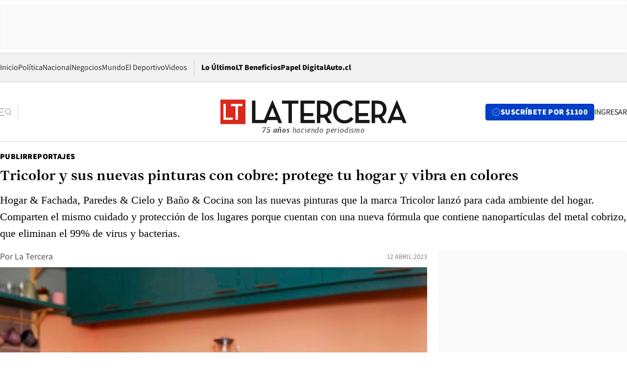

--- FILE ---
content_type: text/html; charset=utf-8
request_url: https://www.latercera.com/publirreportajes/noticia/tricolor-y-sus-nuevas-pinturas-con-cobre-protege-tu-hogar-y-vibra-en-colores/3CVCMD5NPNAAXLXV7UI6PW4HDI/
body_size: 68172
content:
<!DOCTYPE html><html lang="es"><head><meta charSet="UTF-8"/><meta name="viewport" content="width=device-width, initial-scale=1"/><title>Tricolor y sus nuevas pinturas con cobre: protege tu hogar y vibra en colores - La Tercera</title><meta name="robots" content="index, follow, max-image-preview:large"/><meta property="og:site_name" content="La Tercera"/><meta property="og:type" content="article"/><meta property="og:url" content="https://www.latercera.com/publirreportajes/noticia/tricolor-y-sus-nuevas-pinturas-con-cobre-protege-tu-hogar-y-vibra-en-colores/3CVCMD5NPNAAXLXV7UI6PW4HDI/"/><meta name="description" content="Hogar &amp; Fachada, Paredes &amp; Cielo y Baño &amp; Cocina son las nuevas pinturas que la marca Tricolor lanzó para cada ambiente del hogar. Comparten el mismo cuidado y protección de los lugares porque cuentan con una nueva fórmula que contiene nanopartículas del metal cobrizo, que eliminan el 99% de virus y bacterias."/><meta property="og:description" content="Hogar &amp; Fachada, Paredes &amp; Cielo y Baño &amp; Cocina son las nuevas pinturas que la marca Tricolor lanzó para cada ambiente del hogar. Comparten el mismo cuidado y protección de los lugares porque cuentan con una nueva fórmula que contiene nanopartículas del metal cobrizo, que eliminan el 99% de virus y bacterias."/><meta name="twitter:description" content="Hogar &amp; Fachada, Paredes &amp; Cielo y Baño &amp; Cocina son las nuevas pinturas que la marca Tricolor lanzó para cada ambiente del hogar. Comparten el mismo cuidado y protección de los lugares porque cuentan con una nueva fórmula que contiene nanopartículas del metal cobrizo, que eliminan el 99% de virus y bacterias."/><meta property="og:title" content="Tricolor y sus nuevas pinturas con cobre: protege tu hogar y vibra en colores - La Tercera"/><meta name="twitter:title" content="Tricolor y sus nuevas pinturas con cobre: protege tu hogar y vibra en colores - La Tercera"/><meta name="author" content="La Tercera"/><meta property="article:author" content="La Tercera"/><meta property="article:section" content="Publirreportajes"/><meta name="keywords" content="Presentado por Tricolor"/><meta property="og:see_also" content="https://www.latercera.com/publirreportajes"/><meta property="og:updated_time" content="2023-04-13T17:09:05.039Z"/><meta property="article:modified_time" content="2023-04-13T17:09:05.039Z"/><meta property="article:published_time" content="2023-04-12T21:14:29.791Z"/><meta property="og:image" content="https://www.latercera.com/resizer/v2/VDXLFF5RZVCP3D7SBWJJUN5IHI.jpg?auth=b49ff8c257324ca227710ac7c8f6ef2156dd3b34e08b0507bec46eaceceafd8c&amp;height=630&amp;width=1200&amp;smart=true"/><meta name="twitter:image" content="https://www.latercera.com/resizer/v2/VDXLFF5RZVCP3D7SBWJJUN5IHI.jpg?auth=b49ff8c257324ca227710ac7c8f6ef2156dd3b34e08b0507bec46eaceceafd8c&amp;height=630&amp;width=1200&amp;smart=true"/><meta property="og:image:alt" content="tricolor publi marzo 23"/><meta name="twitter:image:alt" content="tricolor publi marzo 23"/><meta property="og:image:width" content="1200"/><meta property="og:image:height" content="630"/><meta name="twitter:card" content="summary_large_image"/><meta name="twitter:site" content="@latercera"/><link rel="canonical" href="https://www.latercera.com/publirreportajes/noticia/tricolor-y-sus-nuevas-pinturas-con-cobre-protege-tu-hogar-y-vibra-en-colores/3CVCMD5NPNAAXLXV7UI6PW4HDI/"/><link rel="icon" type="image/x-icon" href="/pf/resources/favicon/la-tercera/favicon.ico?d=1084&amp;mxId=00000000"/><link as="font" crossorigin="" fetchpriority="high" href="/pf/resources/fonts/JolyHeadline-Bold.woff2?d=1084&amp;mxId=00000000" rel="preload" type="font/woff2"/><link as="font" crossorigin="" fetchpriority="high" href="/pf/resources/fonts/Assistant-ExtraBold.woff2?d=1084&amp;mxId=00000000" rel="preload" type="font/woff2"/><link as="font" crossorigin="" fetchpriority="high" href="/pf/resources/fonts/Assistant-Regular.woff2?d=1084&amp;mxId=00000000" rel="preload" type="font/woff2"/><link rel="preload" href="/pf/resources/styles/la-tercera/css/article.css?d=1084&amp;mxId=00000000" as="style"/><link rel="stylesheet" href="/pf/resources/styles/la-tercera/css/article.css?d=1084&amp;mxId=00000000" media="screen"/><link rel="preload" href="https://www.latercera.com/resizer/v2/VDXLFF5RZVCP3D7SBWJJUN5IHI.jpg?auth=b49ff8c257324ca227710ac7c8f6ef2156dd3b34e08b0507bec46eaceceafd8c&amp;smart=true&amp;width=375&amp;height=211&amp;quality=70" as="image" media="(max-width: 375px)"/><link rel="preload" href="https://www.latercera.com/resizer/v2/VDXLFF5RZVCP3D7SBWJJUN5IHI.jpg?auth=b49ff8c257324ca227710ac7c8f6ef2156dd3b34e08b0507bec46eaceceafd8c&amp;smart=true&amp;width=450&amp;height=253&amp;quality=70" as="image" media="(min-width: 376px) (max-width: 450px)"/><link rel="preload" href="https://www.latercera.com/resizer/v2/VDXLFF5RZVCP3D7SBWJJUN5IHI.jpg?auth=b49ff8c257324ca227710ac7c8f6ef2156dd3b34e08b0507bec46eaceceafd8c&amp;smart=true&amp;width=600&amp;height=338&amp;quality=70" as="image" media="(min-width: 451px) (max-width: 600px)"/><link rel="preload" href="https://www.latercera.com/resizer/v2/VDXLFF5RZVCP3D7SBWJJUN5IHI.jpg?auth=b49ff8c257324ca227710ac7c8f6ef2156dd3b34e08b0507bec46eaceceafd8c&amp;smart=true&amp;width=990&amp;height=557&amp;quality=70" as="image" media="(min-width: 1024px) (max-width: 1365px)"/><link rel="preload" href="https://www.latercera.com/resizer/v2/VDXLFF5RZVCP3D7SBWJJUN5IHI.jpg?auth=b49ff8c257324ca227710ac7c8f6ef2156dd3b34e08b0507bec46eaceceafd8c&amp;smart=true&amp;width=800&amp;height=450&amp;quality=70" as="image" media="(min-width: 1366px)"/><link rel="amphtml" href="https://www.latercera.com/publirreportajes/noticia/tricolor-y-sus-nuevas-pinturas-con-cobre-protege-tu-hogar-y-vibra-en-colores/3CVCMD5NPNAAXLXV7UI6PW4HDI/?outputType=base-amp-type"/><script type="application/ld+json">{"@type":"NewsArticle","@context":"https://schema.org","articleBody":"El cobre es conocido mundialmente y sobre todo en Chile por sus características bactericidas. El metal libera iones que logran eliminar diferentes tipos de microorganismos, siendo también uno de los elementos con el mayor espectro de acción antimicrobiana utilizado en el mundo. Tricolor diferencia su línea de pinturas, no solo en el diseño de cada una de ellas para cada ambiente del hogar, sino que incluyó una nueva fórmula con nanopartículas de cobre que elimina el 99% de virus y bacterias al instante y previene la proliferación de éstos. La marca con más de 85 años pintando los hogares chilenos, incorporó la nanotecnología en cobre en la fórmula de sus pinturas, que al aplicarse en cada ambiente logran protección permanente en toda la superficie pintada con una efectividad intacta aún a los 2 años. La innovación aprovecha las propiedades naturales antibacterianas del cobre para crear una línea de esmaltes a base de agua y látex con más de 1500 olores a elegir. La nanotecnología está incorporada en la fórmula de Hogar &amp; Fachada, Paredes &amp; Cielo y Baño &amp; Cocina, y actúa como un escudo que activa la protección de manera inmediata y continua a los 30 segundos de ser aplicado. Una protección inteligente y activa 24/7. Un avance necesario con el objetivo de hacer que los hogares de los chilenos no solo sean lugares bellos y confortables, sino que además de ello sean saludables y puedas disfrutar de ellos. Tricolor vuelve a la tarea de pintar en algo mucho más que un acto decorativo para darle vida a los espacios. Ahora los ambientes estarán protegidos siempre y tu familia también.","articleSection":"Publirreportajes","author":[{"@type":"Person","name":"La Tercera","url":"https://www.latercera.com/autor/la-tercera"}],"dateCreated":"2023-04-10T22:04:31.285Z","dateModified":"2023-04-13T17:09:05.039Z","datePublished":"2023-04-12T21:14:29.791Z","description":"Hogar & Fachada, Paredes & Cielo y Baño & Cocina son las nuevas pinturas que la marca Tricolor lanzó para cada ambiente del hogar. Comparten el mismo cuidado y protección de los lugares porque cuentan con una nueva fórmula que contiene nanopartículas del metal cobrizo, que eliminan el 99% de virus y bacterias.","headline":"Tricolor y sus nuevas pinturas con cobre: protege tu hogar y vibra en colores","image":[{"@type":"ImageObject","width":375,"url":"https://www.latercera.com/resizer/v2/VDXLFF5RZVCP3D7SBWJJUN5IHI.jpg?auth=b49ff8c257324ca227710ac7c8f6ef2156dd3b34e08b0507bec46eaceceafd8c&width=375&smart=true","description":"tricolor publi marzo 23"},{"@type":"ImageObject","width":450,"url":"https://www.latercera.com/resizer/v2/VDXLFF5RZVCP3D7SBWJJUN5IHI.jpg?auth=b49ff8c257324ca227710ac7c8f6ef2156dd3b34e08b0507bec46eaceceafd8c&width=450&smart=true","description":"tricolor publi marzo 23"},{"@type":"ImageObject","width":600,"url":"https://www.latercera.com/resizer/v2/VDXLFF5RZVCP3D7SBWJJUN5IHI.jpg?auth=b49ff8c257324ca227710ac7c8f6ef2156dd3b34e08b0507bec46eaceceafd8c&width=600&smart=true","description":"tricolor publi marzo 23"},{"@type":"ImageObject","width":768,"url":"https://www.latercera.com/resizer/v2/VDXLFF5RZVCP3D7SBWJJUN5IHI.jpg?auth=b49ff8c257324ca227710ac7c8f6ef2156dd3b34e08b0507bec46eaceceafd8c&width=768&smart=true","description":"tricolor publi marzo 23"},{"@type":"ImageObject","width":990,"url":"https://www.latercera.com/resizer/v2/VDXLFF5RZVCP3D7SBWJJUN5IHI.jpg?auth=b49ff8c257324ca227710ac7c8f6ef2156dd3b34e08b0507bec46eaceceafd8c&width=990&smart=true","description":"tricolor publi marzo 23"},{"@type":"ImageObject","width":800,"url":"https://www.latercera.com/resizer/v2/VDXLFF5RZVCP3D7SBWJJUN5IHI.jpg?auth=b49ff8c257324ca227710ac7c8f6ef2156dd3b34e08b0507bec46eaceceafd8c&width=800&smart=true","description":"tricolor publi marzo 23"},{"@type":"ImageObject","width":1200,"url":"https://www.latercera.com/resizer/v2/VDXLFF5RZVCP3D7SBWJJUN5IHI.jpg?auth=b49ff8c257324ca227710ac7c8f6ef2156dd3b34e08b0507bec46eaceceafd8c&width=1200&smart=true","description":"tricolor publi marzo 23"},{"@type":"ImageObject","width":375,"height":30,"url":"https://www.latercera.com/resizer/v2/KNJTDKTSKRB5LFYVE6Z6LUKYHU.jpg?auth=10afb0ae02c22fd4eb1750cd8803be86704790cb276abd32be49a1f9754f940c&height=30&width=375&smart=true","description":"huincha presentado por tricolor"},{"@type":"ImageObject","width":450,"height":36,"url":"https://www.latercera.com/resizer/v2/KNJTDKTSKRB5LFYVE6Z6LUKYHU.jpg?auth=10afb0ae02c22fd4eb1750cd8803be86704790cb276abd32be49a1f9754f940c&height=36&width=450&smart=true","description":"huincha presentado por tricolor"},{"@type":"ImageObject","width":600,"height":48,"url":"https://www.latercera.com/resizer/v2/KNJTDKTSKRB5LFYVE6Z6LUKYHU.jpg?auth=10afb0ae02c22fd4eb1750cd8803be86704790cb276abd32be49a1f9754f940c&height=48&width=600&smart=true","description":"huincha presentado por tricolor"},{"@type":"ImageObject","width":768,"height":61,"url":"https://www.latercera.com/resizer/v2/KNJTDKTSKRB5LFYVE6Z6LUKYHU.jpg?auth=10afb0ae02c22fd4eb1750cd8803be86704790cb276abd32be49a1f9754f940c&height=61&width=768&smart=true","description":"huincha presentado por tricolor"},{"@type":"ImageObject","width":990,"height":79,"url":"https://www.latercera.com/resizer/v2/KNJTDKTSKRB5LFYVE6Z6LUKYHU.jpg?auth=10afb0ae02c22fd4eb1750cd8803be86704790cb276abd32be49a1f9754f940c&height=79&width=990&smart=true","description":"huincha presentado por tricolor"},{"@type":"ImageObject","width":800,"height":64,"url":"https://www.latercera.com/resizer/v2/KNJTDKTSKRB5LFYVE6Z6LUKYHU.jpg?auth=10afb0ae02c22fd4eb1750cd8803be86704790cb276abd32be49a1f9754f940c&height=64&width=800&smart=true","description":"huincha presentado por tricolor"},{"@type":"ImageObject","width":1200,"height":96,"url":"https://www.latercera.com/resizer/v2/KNJTDKTSKRB5LFYVE6Z6LUKYHU.jpg?auth=10afb0ae02c22fd4eb1750cd8803be86704790cb276abd32be49a1f9754f940c&height=96&width=1200&smart=true","description":"huincha presentado por tricolor"},{"@type":"ImageObject","width":375,"height":250,"url":"https://www.latercera.com/resizer/v2/6N5HJFAERJHEPO66LFSWAKWPDY.jpg?auth=ca44f7e40895b9fd620b58aca02dbc6ed238d74dcca2b5d5ca431d13ed547a8f&height=250&width=375&smart=true","description":"tricolor publi abril 23"},{"@type":"ImageObject","width":450,"height":300,"url":"https://www.latercera.com/resizer/v2/6N5HJFAERJHEPO66LFSWAKWPDY.jpg?auth=ca44f7e40895b9fd620b58aca02dbc6ed238d74dcca2b5d5ca431d13ed547a8f&height=300&width=450&smart=true","description":"tricolor publi abril 23"},{"@type":"ImageObject","width":600,"height":400,"url":"https://www.latercera.com/resizer/v2/6N5HJFAERJHEPO66LFSWAKWPDY.jpg?auth=ca44f7e40895b9fd620b58aca02dbc6ed238d74dcca2b5d5ca431d13ed547a8f&height=400&width=600&smart=true","description":"tricolor publi abril 23"},{"@type":"ImageObject","width":768,"height":512,"url":"https://www.latercera.com/resizer/v2/6N5HJFAERJHEPO66LFSWAKWPDY.jpg?auth=ca44f7e40895b9fd620b58aca02dbc6ed238d74dcca2b5d5ca431d13ed547a8f&height=512&width=768&smart=true","description":"tricolor publi abril 23"},{"@type":"ImageObject","width":990,"height":660,"url":"https://www.latercera.com/resizer/v2/6N5HJFAERJHEPO66LFSWAKWPDY.jpg?auth=ca44f7e40895b9fd620b58aca02dbc6ed238d74dcca2b5d5ca431d13ed547a8f&height=660&width=990&smart=true","description":"tricolor publi abril 23"},{"@type":"ImageObject","width":800,"height":533,"url":"https://www.latercera.com/resizer/v2/6N5HJFAERJHEPO66LFSWAKWPDY.jpg?auth=ca44f7e40895b9fd620b58aca02dbc6ed238d74dcca2b5d5ca431d13ed547a8f&height=533&width=800&smart=true","description":"tricolor publi abril 23"},{"@type":"ImageObject","width":1200,"height":800,"url":"https://www.latercera.com/resizer/v2/6N5HJFAERJHEPO66LFSWAKWPDY.jpg?auth=ca44f7e40895b9fd620b58aca02dbc6ed238d74dcca2b5d5ca431d13ed547a8f&height=800&width=1200&smart=true","description":"tricolor publi abril 23"}],"keywords":["Presentado por Tricolor"],"mainEntity":{"@type":"ItemList","itemListElement":[{"@type":"ListItem","position":0,"item":{"@type":"WebPage","@id":"https://www.latercera.com/etiqueta/presentado-por-tricolor/","name":"Presentado por Tricolor"}}]},"mainEntityOfPage":{"@type":"WebPage","@id":"https://www.latercera.com/publirreportajes/noticia/tricolor-y-sus-nuevas-pinturas-con-cobre-protege-tu-hogar-y-vibra-en-colores/3CVCMD5NPNAAXLXV7UI6PW4HDI/"},"publisher":{"@type":"Organization","name":"La Tercera","url":"https://www.latercera.com/","logo":{"@type":"ImageObject","url":"https://www.latercera.com/resizer/iZiSxC1F0QnCJrbYAVDHcpm1csU=/arc-anglerfish-arc2-prod-copesa/public/OMY53THTHFDXZHC46CCUJ3XFWE.png","height":50,"width":400},"sameAs":["https://www.facebook.com/laterceracom","https://www.instagram.com/laterceracom/","https://www.tiktok.com/@latercera","https://twitter.com/latercera","https://www.youtube.com/user/latercera"]}}</script><script type="application/ld+json">{"@type":"BreadcrumbList","@context":"https://schema.org","itemListElement":[{"@type":"ListItem","position":1,"item":{"@id":"https://www.latercera.com","name":"La Tercera"}},{"@type":"ListItem","position":2,"item":{"@id":"https://www.latercera.com/publirreportajes/","name":"Publirreportajes"}},{"@type":"ListItem","position":3,"item":{"@id":"https://www.latercera.com/publirreportajes/noticia/tricolor-y-sus-nuevas-pinturas-con-cobre-protege-tu-hogar-y-vibra-en-colores/3CVCMD5NPNAAXLXV7UI6PW4HDI/","name":"Tricolor y sus nuevas pinturas con cobre: protege tu hogar y vibra en colores"}}]}</script><script type="application/ld+json">{"@type":"NewsMediaOrganization","@context":"https://schema.org","description":"Noticias de última hora de Chile, América Latina y el mundo. Contenidos exclusivos de política, internacional, economía, opinión, cultura, espectáculos y tendencias. Novedades de la actualidad local y contenidos interactivos de La Tercera.","email":"contacto@grupocopesa.com","ethicsPolicy":"https://canaldenuncias.grupocopesa.cl/gobierno-corporativo/view.php?file=CodigoEtica.pdf","logo":{"@type":"ImageObject","url":"https://www.latercera.com/resizer/iZiSxC1F0QnCJrbYAVDHcpm1csU=/arc-anglerfish-arc2-prod-copesa/public/OMY53THTHFDXZHC46CCUJ3XFWE.png","height":50,"width":400},"name":"La Tercera","publishingPrinciples":"https://canaldenuncias.grupocopesa.cl/gobierno-corporativo/view.php?file=CodigoEtica.pdf","sameAs":["https://www.facebook.com/laterceracom","https://www.instagram.com/laterceracom/","https://www.tiktok.com/@latercera","https://twitter.com/latercera","https://www.youtube.com/user/latercera"],"url":"https://www.latercera.com","address":{"@type":"PostalAddress","contactType":"contacto@grupocopesa.com","streetAddress":" Av. Apoquindo 4660, Las Condes","addressLocality":"Santiago","addressRegion":"Metropolitana","postalCode":"7560969","addressCountry":"CL"}}</script><script type="application/ld+json">{"@type":"WebSite","@context":"https://schema.org","url":"https://www.latercera.com","potentialAction":{"@type":"SearchAction","target":"https://www.latercera.com/search/?q={search_term_string}","query-input":"required name=search_term_string"}}</script><script type="application/javascript" id="polyfill-script">if(!Array.prototype.includes||!(window.Object && window.Object.assign)||!window.Promise||!window.Symbol||!window.fetch){document.write('<script type="application/javascript" src="/pf/dist/engine/polyfill.js?d=1084&mxId=00000000" defer=""><\/script>')}</script><script id="fusion-engine-react-script" type="application/javascript" src="/pf/dist/engine/react.js?d=1084&amp;mxId=00000000" defer=""></script><script id="fusion-engine-combinations-script" type="application/javascript" src="/pf/dist/components/combinations/base-type.js?d=1084&amp;mxId=00000000" defer=""></script><script data-integration="gtm-head">
	(function(w,d,s,l,i){w[l]=w[l]||[];w[l].push({'gtm.start':
		new Date().getTime(),event:'gtm.js'});var f=d.getElementsByTagName(s)[0],
		j=d.createElement(s),dl=l!='dataLayer'?'&l='+l:'';j.async=true;j.src=
		'https://www.googletagmanager.com/gtm.js?id='+i+dl;f.parentNode.insertBefore(j,f);
		})(window,document,'script','dataLayer','GTM-T2QV7ZXP');
	</script><script defer="" data-integration="marfeel">
		!(function () {
			"use strict";
			function e(e) {
				var t = !(arguments.length > 1 && void 0 !== arguments[1]) || arguments[1],
					c = document.createElement("script");
				(c.src = e),
					t
						? (c.type = "module")
						: ((c.async = !0), (c.type = "text/javascript"), c.setAttribute("nomodule", ""));
				var n = document.getElementsByTagName("script")[0];
				n.parentNode.insertBefore(c, n);
			}
			!(function (t, c) {
				!(function (t, c, n) {
					var a, o, r;
					(n.accountId = c),
						(null !== (a = t.marfeel) && void 0 !== a) || (t.marfeel = {}),
						(null !== (o = (r = t.marfeel).cmd) && void 0 !== o) || (r.cmd = []),
						(t.marfeel.config = n);
					var i = "https://sdk.mrf.io/statics";
					e("".concat(i, "/marfeel-sdk.js?id=").concat(c), !0),
						e("".concat(i, "/marfeel-sdk.es5.js?id=").concat(c), !1);
				})(t, c, arguments.length > 2 && void 0 !== arguments[2] ? arguments[2] : {});
			})(window, 10372, {} /* Config */);
		})();</script><script defer="" type="text/javascript">
		(function() {
			function getCookie(name) {
				var cookieArray = document.cookie.split('; ');
				var cookieValue = null;
				for (var i = 0; i < cookieArray.length; i++) {
					var cookiePair = cookieArray[i].split('=');
					if (name === cookiePair[0]) {
						cookieValue = decodeURIComponent(cookiePair[1]);
						break;
					}
				}
				return cookieValue;
			}

			var isLoggedIn = window.localStorage.getItem('ltsess');
			var isPremium = getCookie('ltprm');

			if (isLoggedIn == 'true') {
				window.marfeel.cmd.push(['compass', function(compass) {
					compass.setUserType(2);
				}]);
			}
			if (isPremium != 'false' && isPremium) {
				window.marfeel.cmd.push(['compass', function(compass) {
					compass.setUserType(3);
				}]);
			}
		})();</script><script async="" data-integration="comscore" src="https://sb.scorecardresearch.com/beacon.js"></script><script defer="" data-integration="comscore">
	var _comscore = _comscore || [];
	_comscore.push({ c1: "2", c2: "6906468", options: {enableFirstPartyCookie: true,bypassUserConsentRequirementFor1PCookie: true}});
	(function() {
              var s = document.createElement("script"), el = document.getElementsByTagName("script")[0]; s.async = true;
              s.src = "https://sb.scorecardresearch.com/cs/6906468/beacon.js";
              el.parentNode.insertBefore(s, el);
            })();
	</script>
<script>(window.BOOMR_mq=window.BOOMR_mq||[]).push(["addVar",{"rua.upush":"false","rua.cpush":"true","rua.upre":"false","rua.cpre":"true","rua.uprl":"false","rua.cprl":"false","rua.cprf":"false","rua.trans":"SJ-5d973da9-5e9a-4606-abbd-e12ed027a388","rua.cook":"false","rua.ims":"false","rua.ufprl":"false","rua.cfprl":"true","rua.isuxp":"false","rua.texp":"norulematch","rua.ceh":"false","rua.ueh":"false","rua.ieh.st":"0"}]);</script>
                              <script>!function(e){var n="https://s.go-mpulse.net/boomerang/";if("False"=="True")e.BOOMR_config=e.BOOMR_config||{},e.BOOMR_config.PageParams=e.BOOMR_config.PageParams||{},e.BOOMR_config.PageParams.pci=!0,n="https://s2.go-mpulse.net/boomerang/";if(window.BOOMR_API_key="ZZ6GQ-CZGQY-PFVX5-D656L-P96M7",function(){function e(){if(!o){var e=document.createElement("script");e.id="boomr-scr-as",e.src=window.BOOMR.url,e.async=!0,i.parentNode.appendChild(e),o=!0}}function t(e){o=!0;var n,t,a,r,d=document,O=window;if(window.BOOMR.snippetMethod=e?"if":"i",t=function(e,n){var t=d.createElement("script");t.id=n||"boomr-if-as",t.src=window.BOOMR.url,BOOMR_lstart=(new Date).getTime(),e=e||d.body,e.appendChild(t)},!window.addEventListener&&window.attachEvent&&navigator.userAgent.match(/MSIE [67]\./))return window.BOOMR.snippetMethod="s",void t(i.parentNode,"boomr-async");a=document.createElement("IFRAME"),a.src="about:blank",a.title="",a.role="presentation",a.loading="eager",r=(a.frameElement||a).style,r.width=0,r.height=0,r.border=0,r.display="none",i.parentNode.appendChild(a);try{O=a.contentWindow,d=O.document.open()}catch(_){n=document.domain,a.src="javascript:var d=document.open();d.domain='"+n+"';void(0);",O=a.contentWindow,d=O.document.open()}if(n)d._boomrl=function(){this.domain=n,t()},d.write("<bo"+"dy onload='document._boomrl();'>");else if(O._boomrl=function(){t()},O.addEventListener)O.addEventListener("load",O._boomrl,!1);else if(O.attachEvent)O.attachEvent("onload",O._boomrl);d.close()}function a(e){window.BOOMR_onload=e&&e.timeStamp||(new Date).getTime()}if(!window.BOOMR||!window.BOOMR.version&&!window.BOOMR.snippetExecuted){window.BOOMR=window.BOOMR||{},window.BOOMR.snippetStart=(new Date).getTime(),window.BOOMR.snippetExecuted=!0,window.BOOMR.snippetVersion=12,window.BOOMR.url=n+"ZZ6GQ-CZGQY-PFVX5-D656L-P96M7";var i=document.currentScript||document.getElementsByTagName("script")[0],o=!1,r=document.createElement("link");if(r.relList&&"function"==typeof r.relList.supports&&r.relList.supports("preload")&&"as"in r)window.BOOMR.snippetMethod="p",r.href=window.BOOMR.url,r.rel="preload",r.as="script",r.addEventListener("load",e),r.addEventListener("error",function(){t(!0)}),setTimeout(function(){if(!o)t(!0)},3e3),BOOMR_lstart=(new Date).getTime(),i.parentNode.appendChild(r);else t(!1);if(window.addEventListener)window.addEventListener("load",a,!1);else if(window.attachEvent)window.attachEvent("onload",a)}}(),"".length>0)if(e&&"performance"in e&&e.performance&&"function"==typeof e.performance.setResourceTimingBufferSize)e.performance.setResourceTimingBufferSize();!function(){if(BOOMR=e.BOOMR||{},BOOMR.plugins=BOOMR.plugins||{},!BOOMR.plugins.AK){var n="true"=="true"?1:0,t="",a="clqsi5qx2fpeq2lhv7ia-f-70f55cc51-clientnsv4-s.akamaihd.net",i="false"=="true"?2:1,o={"ak.v":"39","ak.cp":"930542","ak.ai":parseInt("595896",10),"ak.ol":"0","ak.cr":9,"ak.ipv":4,"ak.proto":"h2","ak.rid":"1b2bf677","ak.r":52356,"ak.a2":n,"ak.m":"dscr","ak.n":"ff","ak.bpcip":"18.225.36.0","ak.cport":33020,"ak.gh":"23.52.107.104","ak.quicv":"","ak.tlsv":"tls1.3","ak.0rtt":"","ak.0rtt.ed":"","ak.csrc":"-","ak.acc":"","ak.t":"1768402896","ak.ak":"hOBiQwZUYzCg5VSAfCLimQ==e+/dxKt46fxXZFWkm4Wu42TOqg7v/px5YiB8UdXjXTc9F1Aih1v/UKdsPYAtpZ6e5De8VXlpq0oabefyTCtht1agwuCWB2lhWrNT+Iv1np+n2tRYWjZl77IgpNstq+LQGVkv/gJSuKilor7XBYQm+XQS9fgZ6HIMjl8jaMX5cL6pJn0AOL2mEhJjQXcXr6Vxi70QV7ct+vhZf0mdVfBzz1AEOdWdKbpxhZlFBqOU7ltkZ4wDd1YFQdd9t8QiCyIcUCAwWxSQ1FlgIEcT/5GO6mNA7UpNVzdyMYbyBhykGV+wZEmPVadlUphDy3NlZeWRiHXRtmefTY8rGcfjWNg9jMEkIYQmwLghFWFuTc/ix7IaF/oV+cBF8Eg1yBZr7NnYA+ndgPTEV/ngcQtYRWjdPmIQO4f/e9eymwev4IS0IF8=","ak.pv":"36","ak.dpoabenc":"","ak.tf":i};if(""!==t)o["ak.ruds"]=t;var r={i:!1,av:function(n){var t="http.initiator";if(n&&(!n[t]||"spa_hard"===n[t]))o["ak.feo"]=void 0!==e.aFeoApplied?1:0,BOOMR.addVar(o)},rv:function(){var e=["ak.bpcip","ak.cport","ak.cr","ak.csrc","ak.gh","ak.ipv","ak.m","ak.n","ak.ol","ak.proto","ak.quicv","ak.tlsv","ak.0rtt","ak.0rtt.ed","ak.r","ak.acc","ak.t","ak.tf"];BOOMR.removeVar(e)}};BOOMR.plugins.AK={akVars:o,akDNSPreFetchDomain:a,init:function(){if(!r.i){var e=BOOMR.subscribe;e("before_beacon",r.av,null,null),e("onbeacon",r.rv,null,null),r.i=!0}return this},is_complete:function(){return!0}}}}()}(window);</script></head><body><div id="fusion-app"><div class="article-right-rail  "><header class="article-right-rail__header"><div class="ads-block  show  isItt  ad-background " style="--adBackgroundColor:#FAFAFA;--adBorderColor:#f5f5f5"><div class="ads-block__container" id="arcad-feature-f0fpjJ7M6D4u4ki-192dd8ac4139c7"><div class="ads-block__unit-wrapper" style="max-width:800px" data-testid="ad-block-unit-wrapper"><div style="height:480"></div></div></div></div><div class="masthead"><div></div><div class="masthead__wrapper"><div class="masthead__ad" id="masthead__ad"><div class="ads-block  show    ad-background " style="--adBackgroundColor:#FAFAFA;--adBorderColor:#f5f5f5"><div class="ads-block__container" id="arcad-feature-f0f1khpdMEGE3lB-1fe11ef5d50041"><div class="ads-block__unit-wrapper m50 d90" style="max-width:970px" data-testid="ad-block-unit-wrapper"><div style="height:50"></div></div></div></div></div><nav class="masthead__nav"><ul class="masthead__nav-list"><li class="masthead__nav-list-item"><a class="base-link" href="/" target="_self">Inicio</a></li><li class="masthead__nav-list-item"><a class="base-link" href="/canal/politica/" target="_self">Política</a></li><li class="masthead__nav-list-item"><a class="base-link" href="/canal/nacional/" target="_self">Nacional</a></li><li class="masthead__nav-list-item"><a class="base-link" href="/canal/pulso/" target="_self">Negocios</a></li><li class="masthead__nav-list-item"><a class="base-link" href="/canal/mundo/" target="_self">Mundo</a></li><li class="masthead__nav-list-item"><a class="base-link" href="/canal/el-deportivo/" target="_self">El Deportivo</a></li><li class="masthead__nav-list-item"><a class="base-link" href="https://www.latercera.com/videos/" target="_self">Videos</a></li></ul><div class="masthead__nav-divider"></div><ul class="masthead__nav-list-extra"><li class="masthead__nav-list-extra-item"><a class="base-link" href="/lo-ultimo/" target="_self">Lo Último</a></li><li class="masthead__nav-list-extra-item"><a class="base-link" href="/club-la-tercera/" target="_self">LT Beneficios</a></li><li class="masthead__nav-list-extra-item"><a class="base-link" href="https://kiosco.latercera.com/library/" rel="noopener noreferrer" target="_blank">Papel Digital<span class="visually-hidden">Opens in new window</span></a></li><li class="masthead__nav-list-extra-item"><a class="base-link" href="https://www.latercera.com/auto/" target="_self">Auto.cl</a></li></ul></nav><header class="masthead__main"><input type="checkbox" id="masthead-modal-toggle" class="masthead__modal-checkbox" hidden=""/><button type="button" class="masthead__main-search" aria-label="Abrir menú lateral"><svg class="search-icon" width="24" height="24" viewBox="0 0 24 24" fill="none" xmlns="http://www.w3.org/2000/svg"><g clip-path="url(#clip0_1003_273)"><path d="M9 5H0" stroke="#404040" stroke-linecap="round" stroke-linejoin="round"></path><path d="M6 12H0" stroke="#404040" stroke-linecap="round" stroke-linejoin="round"></path><path d="M9 19H0" stroke="#404040" stroke-linecap="round" stroke-linejoin="round"></path><path d="M16.5 16C19.5376 16 22 13.5376 22 10.5C22 7.46243 19.5376 5 16.5 5C13.4624 5 11 7.46243 11 10.5C11 13.5376 13.4624 16 16.5 16Z" stroke="#404040" stroke-linecap="round" stroke-linejoin="round"></path><path d="M23 19L19.8388 14.8661" stroke="#404040" stroke-linecap="round" stroke-linejoin="round"></path></g><defs><clipPath id="clip0_1003_273"><rect width="24" height="24" fill="white"></rect></clipPath></defs></svg></button><div class="masthead__modal-container"><div class="masthead__modal"><div class="masthead__modal__close-row"><button type="button" class="masthead__modal__close-btn" aria-label="Cerrar modal"><span>CERRAR</span><svg class="close-icon" width="18" height="18" viewBox="6 6 12 12" fill="none" xmlns="http://www.w3.org/2000/svg"><path d="M18 6L6 18" stroke="#737373" stroke-linecap="round" stroke-linejoin="round"></path><path d="M6 6L18 18" stroke="#737373" stroke-linecap="round" stroke-linejoin="round"></path></svg></button></div><a class="base-link masthead__modal__cta azul" href="/compra-suscripcion/?utm_content=&amp;utm_element=boton_menu" target="_self">SUSCRÍBETE POR $1100</a><div class="masthead__modal__search"><input type="text" name="search" placeholder="Buscar en La Tercera" class="masthead__modal__search-input" value=""/><button><svg width="32" height="32" viewBox="0 0 24 24" fill="none" xmlns="http://www.w3.org/2000/svg"><path d="M16.5 16C19.5376 16 22 13.5376 22 10.5C22 7.46243 19.5376 5 16.5 5C13.4624 5 11 7.46243 11 10.5C11 13.5376 13.4624 16 16.5 16Z" stroke="#404040" stroke-linecap="round" stroke-linejoin="round"></path><path d="M23 19L19.8388 14.8661" stroke="#404040" stroke-linecap="round" stroke-linejoin="round"></path></svg></button></div><div class="first-group"><div class="first-group__section"><a aria-label="La Tercera" class="base-link" href="/" target="_self"><span class="first-group__section__title">La Tercera</span></a><ul class="first-group__list"><li><a aria-label="Portada" class="base-link" href="https://www.latercera.com/" target="_self"><span>Portada</span></a></li><li><a aria-label="Lo Último" class="base-link" href="https://www.latercera.com/lo-ultimo/" target="_self"><span>Lo Último</span></a></li><li><a aria-label="Papel Digital" class="base-link" href="https://kiosco.latercera.com/library" rel="noopener noreferrer" target="_blank"><span>Papel Digital</span><span class="visually-hidden">Opens in new window</span></a></li><li><a aria-label="Newsletters" class="base-link" href="https://www.latercera.com/newsletters/" target="_self"><span>Newsletters</span></a></li></ul></div><div class="first-group__section"><span class="first-group__section__title">Ciencia y Tecnología</span><ul class="first-group__list"><li><a aria-label="Tendencias" class="base-link" href="/canal/tendencias/" target="_self"><span>Tendencias</span></a></li><li><a aria-label="Tecnología" class="base-link" href="/etiqueta/tecnologia/" target="_self"><span>Tecnología</span></a></li><li><a aria-label="Ciencia" class="base-link" href="/etiqueta/ciencia/" target="_self"><span>Ciencia</span></a></li><li><a aria-label="Medioambiente" class="base-link" href="/etiqueta/medioambiente/" target="_self"><span>Medioambiente</span></a></li></ul></div><div class="first-group__section"><a aria-label="Chile" class="base-link" href="/canal/nacional/" target="_self"><span class="first-group__section__title">Chile</span></a><ul class="first-group__list"><li><a aria-label="Política" class="base-link" href="/canal/politica/" target="_self"><span>Política</span></a></li><li><a aria-label="Nacional" class="base-link" href="/canal/nacional/" target="_self"><span>Nacional</span></a></li><li><a aria-label="Servicios" class="base-link" href="/canal/servicios/" target="_self"><span>Servicios</span></a></li><li><a aria-label="Educación" class="base-link" href="https://www.latercera.com/canal/educaLT/" target="_self"><span>Educación</span></a></li><li><a aria-label="Presidenciales" class="base-link" href="/etiqueta/presidenciales/" target="_self"><span>Presidenciales</span></a></li><li><a aria-label="Congreso" class="base-link" href="/etiqueta/congreso/" target="_self"><span>Congreso</span></a></li><li><a aria-label="Desde la redacción" class="base-link" href="/etiqueta/desde-la-redaccion/" target="_self"><span>Desde la redacción</span></a></li></ul></div><div class="first-group__section"><a aria-label="Negocios" class="base-link" href="/canal/pulso/" target="_self"><span class="first-group__section__title">Negocios</span></a><ul class="first-group__list"><li><a aria-label="Pulso" class="base-link" href="/canal/pulso/" target="_self"><span>Pulso</span></a></li><li><a aria-label="Minería" class="base-link" href="/etiqueta/mineria/" target="_self"><span>Minería</span></a></li><li><a aria-label="Emprendimiento" class="base-link" href="https://www.latercera.com/canal/pulso-hub-emprende/" target="_self"><span>Emprendimiento</span></a></li><li><a aria-label="Sustentabilidad" class="base-link" href="https://www.latercera.com/canal/pulso-hub-sustentabilidad/" target="_self"><span>Sustentabilidad</span></a></li><li><a aria-label="Money Talks" class="base-link" href="/etiqueta/money-talks/" target="_self"><span>Money Talks</span></a></li><li><a aria-label="Red Activa" class="base-link" href="https://www.latercera.com/canal/pulso-red-activa/" target="_self"><span>Red Activa</span></a></li><li><a aria-label="Motores" class="base-link" href="https://www.latercera.com/canal/mtonline/" target="_self"><span>Motores</span></a></li></ul></div><div class="first-group__section"><a aria-label="Opinión" class="base-link" href="/opinion/" target="_self"><span class="first-group__section__title">Opinión</span></a><ul class="first-group__list"><li><a aria-label="Editorial" class="base-link" href="/canal/editorial/" target="_self"><span>Editorial</span></a></li><li><a aria-label="Columnas" class="base-link" href="/canal/opinion/" target="_self"><span>Columnas</span></a></li><li><a aria-label="Cartas al Director" class="base-link" href="/canal/cartas-al-director/" target="_self"><span>Cartas al Director</span></a></li></ul></div><div class="first-group__section"><span class="first-group__section__title">Cultura y Entretención</span><ul class="first-group__list"><li><a aria-label="Culto" class="base-link" href="/canal/culto/" target="_self"><span>Culto</span></a></li><li><a aria-label="Finde" class="base-link" href="https://www.latercera.com/canal/finde/" target="_self"><span>Finde</span></a></li><li><a aria-label="La Cuarta" class="base-link" href="https://www.lacuarta.com/" rel="noopener noreferrer" target="_blank"><span>La Cuarta</span><span class="visually-hidden">Opens in new window</span></a></li><li><a aria-label="Glamorama" class="base-link" href="https://www.lacuarta.com/glamorama/" rel="noopener noreferrer" target="_blank"><span>Glamorama</span><span class="visually-hidden">Opens in new window</span></a></li></ul></div><div class="first-group__section"><span class="first-group__section__title">Sociedad</span><ul class="first-group__list"><li><a aria-label="Paula" class="base-link" href="https://www.latercera.com/canal/paula/" target="_self"><span>Paula</span></a></li><li><a aria-label="Sociales" class="base-link" href="https://www.latercera.com/canal/sociales/" target="_self"><span>Sociales</span></a></li><li><a aria-label="Board" class="base-link" href="https://www.latercera.com/lt-board/" target="_self"><span>Board</span></a></li></ul></div><div class="first-group__section"><a aria-label="El Deportivo" class="base-link" href="/canal/el-deportivo/" target="_self"><span class="first-group__section__title">El Deportivo</span></a><ul class="first-group__list"><li><a aria-label="Fútbol Chileno" class="base-link" href="/etiqueta/futbol-chileno/" target="_self"><span>Fútbol Chileno</span></a></li><li><a aria-label="Fórmula 1" class="base-link" href="/etiqueta/formula-1/" target="_self"><span>Fórmula 1</span></a></li><li><a aria-label="Tenis" class="base-link" href="/etiqueta/tenis/" target="_self"><span>Tenis</span></a></li></ul></div><div class="first-group__section"><a aria-label="Mundo" class="base-link" href="/canal/mundo/" target="_self"><span class="first-group__section__title">Mundo</span></a><ul class="first-group__list"></ul></div></div><div class="second-group"><div class="second-group__section"><span class="second-group__section__title">Ediciones</span><ul class="second-group__list"><li><a aria-label="La Tercera PM" class="base-link" href="https://www.latercera.com/etiqueta/la-tercera-pm" target="_self"><span>La Tercera PM</span></a></li><li><a aria-label="La Tercera Sábado" class="base-link" href="https://www.latercera.com/canal/lt-sabado/" target="_self"><span>La Tercera Sábado</span></a></li><li><a aria-label="La Tercera Domingo" class="base-link" href="https://www.latercera.com/canal/lt-domingo/" target="_self"><span>La Tercera Domingo</span></a></li></ul></div><div class="second-group__section"><span class="second-group__section__title">Suscripciones</span><ul class="second-group__list"><li><a aria-label="LT Beneficios" class="base-link" href="/club-la-tercera/" target="_self"><span>LT Beneficios</span></a></li><li><a aria-label="Corporativas" class="base-link" href="/suscripcionempresas/" target="_self"><span>Corporativas</span></a></li><li><a aria-label="Universidades" class="base-link" href="https://suscripciondigital.latercera.com/campaign/plan-universitario" rel="noopener noreferrer" target="_blank"><span>Universidades</span><span class="visually-hidden">Opens in new window</span></a></li></ul></div><div class="second-group__section"><span class="second-group__section__title">Redes sociales</span><ul class="second-group__list"><li><a aria-label="X" class="base-link" href="https://x.com/latercera" rel="noopener noreferrer" target="_blank"><span>X</span><span class="visually-hidden">Opens in new window</span></a></li><li><a aria-label="Instagram" class="base-link" href="https://www.instagram.com/laterceracom/" rel="noopener noreferrer" target="_blank"><span>Instagram</span><span class="visually-hidden">Opens in new window</span></a></li><li><a aria-label="Facebook" class="base-link" href="https://www.facebook.com/laterceracom" rel="noopener noreferrer" target="_blank"><span>Facebook</span><span class="visually-hidden">Opens in new window</span></a></li><li><a aria-label="YouTube" class="base-link" href="https://www.youtube.com/user/latercera" rel="noopener noreferrer" target="_blank"><span>YouTube</span><span class="visually-hidden">Opens in new window</span></a></li><li><a aria-label="TikTok" class="base-link" href="https://www.tiktok.com/@latercera" rel="noopener noreferrer" target="_blank"><span>TikTok</span><span class="visually-hidden">Opens in new window</span></a></li><li><a aria-label="Linkedin" class="base-link" href="https://cl.linkedin.com/company/la-tercera" rel="noopener noreferrer" target="_blank"><span>Linkedin</span><span class="visually-hidden">Opens in new window</span></a></li></ul></div><div class="second-group__section"><span class="second-group__section__title">Grupo Copesa</span><ul class="second-group__list"><li><a aria-label="Auto.cl" class="base-link" href="https://www.latercera.com/auto/" target="_self"><span>Auto.cl</span></a></li><li><a aria-label="La Cuarta" class="base-link" href="https://www.lacuarta.com/" rel="noopener noreferrer" target="_blank"><span>La Cuarta</span><span class="visually-hidden">Opens in new window</span></a></li><li><a aria-label="Glamorama" class="base-link" href="https://glamorama.latercera.com/" rel="noopener noreferrer" target="_blank"><span>Glamorama</span><span class="visually-hidden">Opens in new window</span></a></li></ul></div></div><ul class="third-group-list"><li><a aria-label="Quiénes somos" class="base-link" href="/quienes-somos/" target="_self"><span>Quiénes somos</span></a></li><li><a aria-label="Servicio al Suscriptor" class="base-link" href="/contacto/" target="_self"><span>Servicio al Suscriptor</span></a></li><li><a aria-label="Mi cuenta" class="base-link" href="/mi-cuenta/" target="_self"><span>Mi cuenta</span></a></li><li><a aria-label="Preguntas Frecuentes" class="base-link" href="/preguntas-frecuentes/" target="_self"><span>Preguntas Frecuentes</span></a></li></ul></div><label for="masthead-modal-toggle" class="masthead__modal-overlay"></label></div><a aria-label="Ir a la página de inicio" class="base-link masthead__main-logo" href="/" target="_self"><svg class="logo-lt-icon" width="160" height="22" viewBox="0 0 160 22" fill="none" role="img" aria-labelledby="logo-lt-title"><title id="logo-lt-title">Logo La Tercera</title><g clip-path="url(#clip0_1003_280)"><path class="logo-lt-icon__sub-background" d="M21.5335 0.467789H0V21.5322H21.5335V0.467789Z" fill="#da291c"></path><path class="logo-lt-icon__sub-text" d="M2.62355 4.2951H4.6836V15.8338H10.5866V17.7049H2.62355V4.2951Z" fill="#ffffff"></path><path class="logo-lt-icon__sub-text" d="M12.9515 6.17569H9.05312V4.2951H18.9007V6.17569H15.0115V17.7049H12.9515V6.17569Z" fill="#ffffff"></path><g class="logo-lt-icon__text" fill="#171717"><path d="M52.9238 4.0872H58.485V20.5683H61.4319V4.0872H66.9931V1.4128H52.9238V4.0872Z"></path><path d="M95.7136 8.73668C95.7136 4.31401 92.8776 1.4128 87.7321 1.4128H82.9377V20.5683H85.8845V16.0039H87.7321C88.2032 16.0039 88.6651 15.9755 89.0808 15.9188L92.2771 20.5683H95.7783L91.9723 15.1344C94.4296 13.9721 95.7229 11.6946 95.7229 8.73668H95.7136ZM87.6305 13.4145H85.8845V4.0872H87.6305C91.2056 4.0872 92.6836 5.83548 92.6836 8.73668C92.6836 11.6379 91.224 13.4145 87.6305 13.4145Z"></path><path d="M106.503 18.0924C102.734 18.0924 99.9815 15.1344 99.9815 10.9953C99.9815 6.8561 102.679 3.88875 106.402 3.88875C108.878 3.88875 110.467 4.79596 111.714 6.51589L113.977 4.88102C112.351 2.54682 109.958 1.1671 106.485 1.1671C101.145 1.1671 96.933 5.33462 96.933 10.9953C96.933 16.6559 101.062 20.8235 106.411 20.8235C110.042 20.8235 112.499 19.5288 114.43 16.9111L112.139 15.3046C110.734 17.1662 108.942 18.1018 106.522 18.1018L106.503 18.0924Z"></path><path d="M142.744 8.73668C142.744 4.31401 139.898 1.4128 134.753 1.4128H129.958V20.5683H132.915V16.0039H134.753C135.215 16.0039 135.686 15.9755 136.092 15.9188L139.289 20.5683H142.79L138.984 15.1344C141.441 13.9721 142.734 11.6946 142.734 8.73668H142.744ZM134.642 13.4145H132.924V4.0872H134.642C138.217 4.0872 139.714 5.83548 139.714 8.73668C139.714 11.6379 138.254 13.4145 134.642 13.4145Z"></path><path d="M151.769 1.02534H151.603L143.4 20.5777H146.374L147.455 17.9033H155.824L156.896 20.5777H160.009L151.769 1.02534ZM148.545 15.2195L151.658 7.64046L154.716 15.2195H148.545Z"></path><path d="M116.009 20.5683H128.203V17.8939H118.956V14.6525H126.901V12.0348H118.956V4.0872H128.203V1.4128H116.009V20.5683Z"></path><path d="M71.7875 14.6525H79.7413V12.0348H71.7875V4.0872H81.1363V1.4128H68.8406V20.5683H81.1455V17.8939H71.7875V14.6525Z"></path><path d="M44.6374 1.02534L37.552 17.8939H30.0878V1.42225H27.1409V20.5777H39.4088L40.4804 17.9033H48.8591L49.9307 20.5777H53.0439L44.8129 1.02534H44.6374ZM41.5889 15.2195L44.7021 7.64991L47.7598 15.2195H41.5981H41.5889Z"></path></g></g><defs><clipPath id="clip0_1003_280"><rect width="160" height="21.0644" fill="white" transform="translate(0 0.467789)"></rect></clipPath></defs></svg></a><div class="masthead__main-message"><span><b>75 años</b> haciendo periodismo</span></div><div class="masthead__user-info"><a aria-label="Suscribirse" class="base-link masthead__user-info__subscribe azul" href="/compra-suscripcion/?utm_content=&amp;utm_element=boton_header" target="_self"><span class="masthead__user-info__subscribe-icon"><svg class="circlecheck-icon" xmlns="http://www.w3.org/2000/svg" width="25" height="24" viewBox="0 0 25 24" fill="none"><path d="M12.5 22C18.0228 22 22.5 17.5228 22.5 12C22.5 6.47715 18.0228 2 12.5 2C6.97715 2 2.5 6.47715 2.5 12C2.5 17.5228 6.97715 22 12.5 22Z" stroke="#262626" stroke-linecap="round" stroke-linejoin="round"></path><path d="M9.5 12L11.5 14L15.5 10" stroke="#262626" stroke-linecap="round" stroke-linejoin="round"></path></svg></span><span class="mobile-only" aria-hidden="false">SUSCRÍBETE</span><span class="desktop-only" aria-hidden="true">SUSCRÍBETE POR $1100</span></a><a aria-label="Iniciar sesión mobile" class="base-link masthead__user-info__signin masthead__user-info__signin--mobile" href="/usuario/logueo/" target="_self"><svg class="profile-icon" width="24" height="25" viewBox="0 0 24 25" fill="none" xmlns="http://www.w3.org/2000/svg"><path d="M19 21.1121V18.1121C19 17.0512 18.5786 16.0338 17.8284 15.2836C17.0783 14.5335 16.0609 14.1121 15 14.1121H9C7.93913 14.1121 6.92172 14.5335 6.17157 15.2836C5.42143 16.0338 5 17.0512 5 18.1121V21.1121" stroke="#404040" stroke-linecap="round" stroke-linejoin="round"></path><path d="M12 11.1121C14.2091 11.1121 16 9.3212 16 7.11206C16 4.90292 14.2091 3.11206 12 3.11206C9.79086 3.11206 8 4.90292 8 7.11206C8 9.3212 9.79086 11.1121 12 11.1121Z" stroke="#404040" stroke-linecap="round" stroke-linejoin="round"></path></svg></a><a aria-label="Iniciar sesión" class="base-link masthead__user-info__signin" href="/usuario/logueo/" target="_self">INGRESAR</a></div></header></div></div></header><div class="article-right-rail__top"></div><section class="article-right-rail__wrapper"><main class="article-right-rail__main"><div class="article-right-rail__heading"><div id="fusion-static-enter:f0f4jJSoVgxU4h3" style="display:none" data-fusion-component="f0f4jJSoVgxU4h3"></div><header class="article-head"><section class="article-head__section"><span class="article-head__section__name"><a class="base-link" href="/canal/publirreportajes/" target="_self">Publirreportajes</a></span></section><h1 class="article-head__title">Tricolor y sus nuevas pinturas con cobre: protege tu hogar y vibra en colores</h1><h2 class="article-head__subtitle">Hogar &amp; Fachada, Paredes &amp; Cielo y Baño &amp; Cocina son las nuevas pinturas que la marca Tricolor lanzó para cada ambiente del hogar. Comparten el mismo cuidado y protección de los lugares porque cuentan con una nueva fórmula que contiene nanopartículas del metal cobrizo, que eliminan el 99% de virus y bacterias.</h2></header><div id="fusion-static-exit:f0f4jJSoVgxU4h3" style="display:none" data-fusion-component="f0f4jJSoVgxU4h3"></div></div><div class="article-right-rail__body"><div class="article-body__byline"><span class="article-body__byline__authors"><span>Por<!-- --> </span><address><a aria-label="Link a autor" class="base-link article-body__byline__author" href="/autor/la-tercera/" target="_self">La Tercera</a></address></span><time class="article-body__byline__date" dateTime="2023-04-12T21:14:29.791Z">12 ABRIL 2023</time></div><figure style="--aspect-ratio:16/9" class="article-body__figure"><img alt="" class="global-image" decoding="async" sizes="(min-width: 1366px) 800px, (min-width: 1024px) 990px, (min-width: 768px) 768px, (min-width: 450px) 600px, (min-width: 375px) 450px, 375px" src="https://www.latercera.com/resizer/v2/VDXLFF5RZVCP3D7SBWJJUN5IHI.jpg?auth=b49ff8c257324ca227710ac7c8f6ef2156dd3b34e08b0507bec46eaceceafd8c&amp;smart=true&amp;width=800&amp;height=450&amp;quality=70" srcSet="https://www.latercera.com/resizer/v2/VDXLFF5RZVCP3D7SBWJJUN5IHI.jpg?auth=b49ff8c257324ca227710ac7c8f6ef2156dd3b34e08b0507bec46eaceceafd8c&amp;smart=true&amp;width=375&amp;height=211&amp;quality=70 375w, https://www.latercera.com/resizer/v2/VDXLFF5RZVCP3D7SBWJJUN5IHI.jpg?auth=b49ff8c257324ca227710ac7c8f6ef2156dd3b34e08b0507bec46eaceceafd8c&amp;smart=true&amp;width=450&amp;height=253&amp;quality=70 450w, https://www.latercera.com/resizer/v2/VDXLFF5RZVCP3D7SBWJJUN5IHI.jpg?auth=b49ff8c257324ca227710ac7c8f6ef2156dd3b34e08b0507bec46eaceceafd8c&amp;smart=true&amp;width=600&amp;height=338&amp;quality=70 600w, https://www.latercera.com/resizer/v2/VDXLFF5RZVCP3D7SBWJJUN5IHI.jpg?auth=b49ff8c257324ca227710ac7c8f6ef2156dd3b34e08b0507bec46eaceceafd8c&amp;smart=true&amp;width=768&amp;height=432&amp;quality=70 768w, https://www.latercera.com/resizer/v2/VDXLFF5RZVCP3D7SBWJJUN5IHI.jpg?auth=b49ff8c257324ca227710ac7c8f6ef2156dd3b34e08b0507bec46eaceceafd8c&amp;smart=true&amp;width=990&amp;height=557&amp;quality=70 990w, https://www.latercera.com/resizer/v2/VDXLFF5RZVCP3D7SBWJJUN5IHI.jpg?auth=b49ff8c257324ca227710ac7c8f6ef2156dd3b34e08b0507bec46eaceceafd8c&amp;smart=true&amp;width=800&amp;height=450&amp;quality=70 800w" fetchpriority="high" loading="eager"/></figure><section class="article-body__social"><div class="article-body__social__share"><button class="article-body__social__btn"><svg class="share-icon" width="15" height="16" viewBox="0 0 15 16" fill="none" xmlns="http://www.w3.org/2000/svg"><path d="M11.25 5.43781C12.2855 5.43781 13.125 4.59834 13.125 3.56281C13.125 2.52727 12.2855 1.68781 11.25 1.68781C10.2145 1.68781 9.375 2.52727 9.375 3.56281C9.375 4.59834 10.2145 5.43781 11.25 5.43781Z" stroke="#737373" stroke-linecap="round" stroke-linejoin="round"></path><path d="M3.75 9.81281C4.78553 9.81281 5.625 8.97334 5.625 7.93781C5.625 6.90227 4.78553 6.06281 3.75 6.06281C2.71447 6.06281 1.875 6.90227 1.875 7.93781C1.875 8.97334 2.71447 9.81281 3.75 9.81281Z" stroke="#737373" stroke-linecap="round" stroke-linejoin="round"></path><path d="M11.25 14.1878C12.2855 14.1878 13.125 13.3483 13.125 12.3128C13.125 11.2773 12.2855 10.4378 11.25 10.4378C10.2145 10.4378 9.375 11.2773 9.375 12.3128C9.375 13.3483 10.2145 14.1878 11.25 14.1878Z" stroke="#737373" stroke-linecap="round" stroke-linejoin="round"></path><path d="M5.36865 8.88159L9.6374 11.3691" stroke="#737373" stroke-linecap="round" stroke-linejoin="round"></path><path d="M9.63115 4.50659L5.36865 6.99409" stroke="#737373" stroke-linecap="round" stroke-linejoin="round"></path></svg>Compartir</button><div class="article-body__social__popup "><a href="https://twitter.com/intent/tweet?url=https%3A%2F%2Fwww.latercera.com%2Fpublirreportajes%2Fnoticia%2Ftricolor-y-sus-nuevas-pinturas-con-cobre-protege-tu-hogar-y-vibra-en-colores%2F3CVCMD5NPNAAXLXV7UI6PW4HDI%2F" target="_blank" rel="noopener noreferrer">Twitter</a><a href="https://www.facebook.com/sharer/sharer.php?u=https%3A%2F%2Fwww.latercera.com%2Fpublirreportajes%2Fnoticia%2Ftricolor-y-sus-nuevas-pinturas-con-cobre-protege-tu-hogar-y-vibra-en-colores%2F3CVCMD5NPNAAXLXV7UI6PW4HDI%2F" target="_blank" rel="noopener noreferrer">Facebook</a><a href="https://api.whatsapp.com/send?text=https%3A%2F%2Fwww.latercera.com%2Fpublirreportajes%2Fnoticia%2Ftricolor-y-sus-nuevas-pinturas-con-cobre-protege-tu-hogar-y-vibra-en-colores%2F3CVCMD5NPNAAXLXV7UI6PW4HDI%2F" target="_blank" rel="noopener noreferrer">Whatsapp</a><a href="https://www.linkedin.com/shareArticle?url=https%3A%2F%2Fwww.latercera.com%2Fpublirreportajes%2Fnoticia%2Ftricolor-y-sus-nuevas-pinturas-con-cobre-protege-tu-hogar-y-vibra-en-colores%2F3CVCMD5NPNAAXLXV7UI6PW4HDI%2F&amp;title=Article%20Title" target="_blank" rel="noopener noreferrer">LinkedIn</a><a href="mailto:?subject=Check%20out%20this%20article&amp;body=https%3A%2F%2Fwww.latercera.com%2Fpublirreportajes%2Fnoticia%2Ftricolor-y-sus-nuevas-pinturas-con-cobre-protege-tu-hogar-y-vibra-en-colores%2F3CVCMD5NPNAAXLXV7UI6PW4HDI%2F">Email</a></div></div><a href="#comments" class="article-body__social__btn"><svg class="comments-icon" width="15" height="16" viewBox="0 0 15 16" fill="none" xmlns="http://www.w3.org/2000/svg"><path d="M4.9375 12.9378C6.13036 13.5497 7.50255 13.7155 8.8068 13.4052C10.1111 13.0949 11.2616 12.329 12.0511 11.2454C12.8406 10.1619 13.2171 8.83203 13.1129 7.49543C13.0086 6.15884 12.4304 4.90344 11.4824 3.95545C10.5344 3.00747 9.27899 2.42924 7.9424 2.32497C6.60581 2.2207 5.27592 2.59724 4.19239 3.38674C3.10886 4.17624 2.34293 5.32678 2.03264 6.63103C1.72235 7.93528 1.88809 9.30747 2.5 10.5003L1.25 14.1878L4.9375 12.9378Z" stroke="#737373" stroke-linecap="round" stroke-linejoin="round"></path></svg>Comentarios</a></section><div><figure style="--aspect-ratio:25/2" class="article-body__figure"><img alt="" class="global-image" decoding="async" sizes="(min-width: 1366px) 800px, (min-width: 1024px) 990px, (min-width: 768px) 768px, (min-width: 450px) 600px, (min-width: 375px) 450px, 375px" src="https://www.latercera.com/resizer/v2/KNJTDKTSKRB5LFYVE6Z6LUKYHU.jpg?auth=10afb0ae02c22fd4eb1750cd8803be86704790cb276abd32be49a1f9754f940c&amp;smart=true&amp;width=800&amp;height=64&amp;quality=70" srcSet="https://www.latercera.com/resizer/v2/KNJTDKTSKRB5LFYVE6Z6LUKYHU.jpg?auth=10afb0ae02c22fd4eb1750cd8803be86704790cb276abd32be49a1f9754f940c&amp;smart=true&amp;width=375&amp;height=30&amp;quality=70 375w, https://www.latercera.com/resizer/v2/KNJTDKTSKRB5LFYVE6Z6LUKYHU.jpg?auth=10afb0ae02c22fd4eb1750cd8803be86704790cb276abd32be49a1f9754f940c&amp;smart=true&amp;width=450&amp;height=36&amp;quality=70 450w, https://www.latercera.com/resizer/v2/KNJTDKTSKRB5LFYVE6Z6LUKYHU.jpg?auth=10afb0ae02c22fd4eb1750cd8803be86704790cb276abd32be49a1f9754f940c&amp;smart=true&amp;width=600&amp;height=48&amp;quality=70 600w, https://www.latercera.com/resizer/v2/KNJTDKTSKRB5LFYVE6Z6LUKYHU.jpg?auth=10afb0ae02c22fd4eb1750cd8803be86704790cb276abd32be49a1f9754f940c&amp;smart=true&amp;width=768&amp;height=61&amp;quality=70 768w, https://www.latercera.com/resizer/v2/KNJTDKTSKRB5LFYVE6Z6LUKYHU.jpg?auth=10afb0ae02c22fd4eb1750cd8803be86704790cb276abd32be49a1f9754f940c&amp;smart=true&amp;width=990&amp;height=79&amp;quality=70 990w, https://www.latercera.com/resizer/v2/KNJTDKTSKRB5LFYVE6Z6LUKYHU.jpg?auth=10afb0ae02c22fd4eb1750cd8803be86704790cb276abd32be49a1f9754f940c&amp;smart=true&amp;width=800&amp;height=64&amp;quality=70 800w" fetchpriority="low" loading="lazy"/></figure><p class="article-body__paragraph">El cobre es conocido mundialmente y sobre todo en Chile por sus características bactericidas. El metal libera iones que logran eliminar diferentes tipos de microorganismos, siendo también uno de los elementos con el mayor espectro de acción antimicrobiana utilizado en el mundo.</p><p class="article-body__paragraph">Tricolor diferencia su línea de pinturas, no solo en el diseño de cada una de ellas para cada ambiente del hogar, sino que incluyó una nueva fórmula con nanopartículas de cobre que elimina el 99% de virus y bacterias al instante y previene la proliferación de éstos.</p><p class="article-body__paragraph">La marca con más de 85 años pintando los hogares chilenos, incorporó la nanotecnología en cobre en la fórmula de sus pinturas, que al aplicarse en cada ambiente logran protección permanente en toda la superficie pintada con una efectividad intacta aún a los 2 años.</p><div class="ads-block  show    ad-background " style="--adBackgroundColor:#FAFAFA;--adBorderColor:#f5f5f5"><div class="ads-block__container" id="arcad-feature-f0f7IKMRk2GX4cf-14966abcf56f0d"><div class="ads-block__unit-wrapper m250 d280" style="max-width:336px" data-testid="ad-block-unit-wrapper"><div style="height:250"></div></div></div></div><figure style="--aspect-ratio:3/2" class="article-body__figure"><img alt="" class="global-image" decoding="async" sizes="(min-width: 1366px) 800px, (min-width: 1024px) 990px, (min-width: 768px) 768px, (min-width: 450px) 600px, (min-width: 375px) 450px, 375px" src="https://www.latercera.com/resizer/v2/6N5HJFAERJHEPO66LFSWAKWPDY.jpg?auth=ca44f7e40895b9fd620b58aca02dbc6ed238d74dcca2b5d5ca431d13ed547a8f&amp;smart=true&amp;width=800&amp;height=533&amp;quality=70" srcSet="https://www.latercera.com/resizer/v2/6N5HJFAERJHEPO66LFSWAKWPDY.jpg?auth=ca44f7e40895b9fd620b58aca02dbc6ed238d74dcca2b5d5ca431d13ed547a8f&amp;smart=true&amp;width=375&amp;height=250&amp;quality=70 375w, https://www.latercera.com/resizer/v2/6N5HJFAERJHEPO66LFSWAKWPDY.jpg?auth=ca44f7e40895b9fd620b58aca02dbc6ed238d74dcca2b5d5ca431d13ed547a8f&amp;smart=true&amp;width=450&amp;height=300&amp;quality=70 450w, https://www.latercera.com/resizer/v2/6N5HJFAERJHEPO66LFSWAKWPDY.jpg?auth=ca44f7e40895b9fd620b58aca02dbc6ed238d74dcca2b5d5ca431d13ed547a8f&amp;smart=true&amp;width=600&amp;height=400&amp;quality=70 600w, https://www.latercera.com/resizer/v2/6N5HJFAERJHEPO66LFSWAKWPDY.jpg?auth=ca44f7e40895b9fd620b58aca02dbc6ed238d74dcca2b5d5ca431d13ed547a8f&amp;smart=true&amp;width=768&amp;height=512&amp;quality=70 768w, https://www.latercera.com/resizer/v2/6N5HJFAERJHEPO66LFSWAKWPDY.jpg?auth=ca44f7e40895b9fd620b58aca02dbc6ed238d74dcca2b5d5ca431d13ed547a8f&amp;smart=true&amp;width=990&amp;height=660&amp;quality=70 990w, https://www.latercera.com/resizer/v2/6N5HJFAERJHEPO66LFSWAKWPDY.jpg?auth=ca44f7e40895b9fd620b58aca02dbc6ed238d74dcca2b5d5ca431d13ed547a8f&amp;smart=true&amp;width=800&amp;height=533&amp;quality=70 800w" fetchpriority="low" loading="lazy"/></figure><p class="article-body__paragraph">La innovación aprovecha las propiedades naturales antibacterianas del cobre para crear una línea de esmaltes a base de agua y látex con más de 1500 olores a elegir. La nanotecnología está incorporada en la fórmula de <b>Hogar &amp; Fachada, Paredes &amp; Cielo y Baño &amp; Cocina</b>, y actúa como un escudo que activa la protección de manera inmediata y continua a los 30 segundos de ser aplicado. Una protección inteligente y activa 24/7.</p><p class="article-body__paragraph">Un avance necesario con el objetivo de hacer que los hogares de los chilenos no solo sean lugares bellos y confortables, sino que además de ello sean saludables y puedas disfrutar de ellos. Tricolor vuelve a la tarea de pintar en algo mucho más que un acto decorativo para darle vida a los espacios. Ahora los ambientes estarán protegidos siempre y tu familia también.</p><h2 class="article-body__heading-h2">Pinturas Tricolor con cobre:</h2><div class="article-body__oembed article-body__oembed-youtube"><div><iframe width="560" height="315" src="https://www.youtube.com/embed/rlGDZDrukLI?feature=oembed" frameborder="0" allow="accelerometer; autoplay; clipboard-write; encrypted-media; gyroscope; picture-in-picture; web-share" allowfullscreen title="Tus ambientes protegidos siempre con Tricolor"></iframe></div></div></div><section class="article-body__tags" aria-label="Etiquetas"><span class="article-body__tags__title">Más sobre:</span><span class="article-body__tags__list"><a class="base-link article-body__tags__item" href="/etiqueta/presentado-por-tricolor/" target="_self">Presentado por Tricolor</a></span></section><div class="coral__container" id="comments"><p class="coral__title">COMENTARIOS</p><div class="coral__prev"><p class="coral__prev__text">Para comentar este artículo debes ser suscriptor.</p><div class="coral__prev__buttons"><a class="base-link coral__prev__login" href="/usuario/logueo/" target="_self">inicia sesión</a><a class="base-link coral__prev__sub" href="https://suscripciondigital.latercera.com/" rel="noopener noreferrer" target="_blank">Suscríbete<span class="visually-hidden">Opens in new window</span></a></div></div></div></div><div class="article-right-rail__inner"><div class="ads-block  show    ad-background " style="--adBackgroundColor:#FAFAFA;--adBorderColor:#f5f5f5"><div class="ads-block__container" id="arcad-feature-f0fUKd6CapLy1YX-1909428bda7975"><div class="ads-block__unit-wrapper m600 d600" style="max-width:336px" data-testid="ad-block-unit-wrapper"><div style="height:600"></div></div></div></div><div id="fusion-static-enter:f0fEOUgoFOvF1fq" style="display:none" data-fusion-component="f0fEOUgoFOvF1fq"></div><div class="latest-news"><div class="title-block "><h1 class="title-block__title title-block__title--undefined ">Lo Último</h1></div><div class="&quot;latest-news__list latest-news__list--vertical"><div class="latest-news__story"><div class="latest-news__story__dot"></div><div class="latest-news__story__line"></div><time class="latest-news__story__date">hace 9 min</time><div class="story-card  normal"><h2 class="story-card__headline"><a aria-label="EE.UU. evacúa tropas de su base militar en Qatar ante posible acción en Irán" class="base-link" href="/mundo/noticia/eeuu-evacua-tropas-de-su-base-militar-en-qatar-ante-posible-accion-en-iran/" target="_self">EE.UU. evacúa tropas de su base militar en Qatar ante posible acción en Irán</a></h2></div></div><div class="latest-news__story"><div class="latest-news__story__dot"></div><div class="latest-news__story__line"></div><time class="latest-news__story__date">hace 11 min</time><div class="story-card  normal"><h2 class="story-card__headline"><a aria-label="CDE apela al fallo que condena al Fisco a pagar casi $500 millones a dueños de ex Fuente Alemana por falta de servicio tras estallido" class="base-link" href="/pulso/noticia/cde-apela-al-fallo-que-condena-al-fisco-a-pagar-casi-500-millones-a-duenos-de-ex-fuente-alemana-por-falta-de-servicio-tras-estallido/" target="_self">CDE apela al fallo que condena al Fisco a pagar casi $500 millones a dueños de ex Fuente Alemana por falta de servicio tras estallido</a></h2></div></div><div class="latest-news__story"><div class="latest-news__story__dot"></div><div class="latest-news__story__line"></div><time class="latest-news__story__date">hace 11 min</time><div class="story-card  normal"><h2 class="story-card__headline"><a aria-label="Codelco ingresa proyecto por US$1.300 millones para dar continuidad a operación de División Radomiro Tomic hasta 2058" class="base-link" href="/pulso/noticia/codelco-ingresa-proyecto-por-us1300-millones-para-dar-continuidad-a-operacion-de-division-radomiro-tomic-hasta-2058/" target="_self">Codelco ingresa proyecto por US$1.300 millones para dar continuidad a operación de División Radomiro Tomic hasta 2058</a></h2></div></div><div class="latest-news__story"><div class="latest-news__story__dot"></div><div class="latest-news__story__line"></div><time class="latest-news__story__date">hace 12 min</time><div class="story-card  normal"><h2 class="story-card__headline"><a aria-label="Las AFP que lograron la mejor rentabilidad en los fondos de pensiones en 2025" class="base-link" href="/pulso/noticia/las-afp-que-lograron-la-mejor-rentabilidad-en-los-fondos-de-pensiones-en-2025/" target="_self">Las AFP que lograron la mejor rentabilidad en los fondos de pensiones en 2025</a></h2></div></div><div class="latest-news__story"><div class="latest-news__story__dot"></div><div class="latest-news__story__line"></div><time class="latest-news__story__date">hace 16 min</time><div class="story-card  normal"><h2 class="story-card__headline"><a aria-label="FA tilda de “incomprensible” y “desmedido” que el PS suspenda alianza oficialista tras polémica por caso Gatica y Ley Naín Retamal" class="base-link" href="/politica/noticia/fa-tilda-de-incomprensible-y-desmedido-que-el-ps-suspensa-alianza-oficialista-tras-polemica-por-caso-gatica-y-ley-nain-retamal/" target="_self">FA tilda de “incomprensible” y “desmedido” que el PS suspenda alianza oficialista tras polémica por caso Gatica y Ley Naín Retamal</a></h2></div></div><div class="latest-news__story"><div class="latest-news__story__dot"></div><time class="latest-news__story__date">hace 16 min</time><div class="story-card  normal"><h2 class="story-card__headline"><a aria-label="Elizalde y absolución de Crespo: “No se puede concluir que la Ley Nain-Retamal haya sido relevante para efectos del fallo”" class="base-link" href="/politica/noticia/elizalde-y-absolucion-de-crespo-no-se-puede-concluir-que-la-ley-nain-retamal-haya-sido-relevante-para-efectos-del-fallo/" target="_self">Elizalde y absolución de Crespo: “No se puede concluir que la Ley Nain-Retamal haya sido relevante para efectos del fallo”</a></h2></div></div></div></div><div id="fusion-static-exit:f0fEOUgoFOvF1fq" style="display:none" data-fusion-component="f0fEOUgoFOvF1fq"></div><div class="ads-block  show    ad-background " style="--adBackgroundColor:#FAFAFA;--adBorderColor:#f5f5f5"><div class="ads-block__container" id="arcad-feature-f0fvJ5OSBhRz7R4-12701193e368dd"><div class="ads-block__unit-wrapper m280 d280" style="max-width:336px" data-testid="ad-block-unit-wrapper"><div style="height:280"></div></div></div></div><div id="fusion-static-enter:f0fvbkxCnQwRRg" style="display:none" data-fusion-component="f0fvbkxCnQwRRg"></div><div class="most-read"><div class="title-block "><h1 class="title-block__title title-block__title--undefined ">Lo más leído</h1></div><div class="most-read__list most-read__list--vertical"></div></div><div id="fusion-static-exit:f0fvbkxCnQwRRg" style="display:none" data-fusion-component="f0fvbkxCnQwRRg"></div><div class="ads-block  show    ad-background " style="--adBackgroundColor:#FAFAFA;--adBorderColor:#f5f5f5"><div class="ads-block__container" id="arcad-feature-f0fbpB5h5lY866O-30302d0c0ef7d"><div class="ads-block__unit-wrapper m280 d280" style="max-width:336px" data-testid="ad-block-unit-wrapper"><div style="height:280"></div></div></div></div><div class="subscriber negro"><div class="subscriber_wrapper "><div class="subscriber__main  subscriber__main--no-discounts"><div class="subscriber__left"><div class="subscriber__img"><a aria-label="Portada del dia" class="base-link" href="https://kiosco.latercera.com/redirect-to-latest-issue?collection=lt_diario_la_tercera_early_access" rel="noopener noreferrer" target="_blank"><img src="https://kiosco.latercera.com/latest-issue-cover-image?collection=Lt-diario-la-tercera-early-access" alt="Portada del dia"/><span class="visually-hidden">Opens in new window</span></a></div></div><div class="subscriber__right"><p class="subscriber__text">Plan digital + LT Beneficios por 3 meses</p><span class="subscriber__offer-title">Comienza el año bien informado y con beneficios para ti ⭐️</span><b class="subscriber__offer-discount">$3.990/mes<!-- --> </b><a aria-label="Suscríbete" class="base-link subscriber__button azul" href="/compra-suscripcion/" target="_self">SUSCRÍBETE</a></div></div></div></div><div class="ads-block  show    ad-background " style="--adBackgroundColor:#FAFAFA;--adBorderColor:#f5f5f5"><div class="ads-block__container" id="arcad-feature-f0fY7rkVXdrD6IN-5eb10d2c57edb"><div class="ads-block__unit-wrapper m280 d280" style="max-width:336px" data-testid="ad-block-unit-wrapper"><div style="height:280"></div></div></div></div><div class="ads-block  show    ad-background " style="--adBackgroundColor:#FAFAFA;--adBorderColor:#f5f5f5"><div class="ads-block__container" id="arcad-feature-f0fXRswqp9Er7oj-d8fd18b242f17"><div class="ads-block__unit-wrapper m600 d600" style="max-width:300px" data-testid="ad-block-unit-wrapper"><div style="height:600"></div></div></div></div></div><div class="article-right-rail__body-footer"><div class="ads-block  show    ad-background " style="--adBackgroundColor:#FAFAFA;--adBorderColor:#f5f5f5"><div class="ads-block__container" id="arcad-feature-f0fXlSDTD7Ux4Bo-14d0c57d995eeb"><div class="ads-block__unit-wrapper m280 d250" style="max-width:970px" data-testid="ad-block-unit-wrapper"><div style="height:280"></div></div></div></div><div class="regular regular__children-count-4 bg--blanco"><div class="title-block "><h2 class="title-block__title title-block__title--null ">IMPERDIBLES</h2></div><div class="regular__ctn"><div class="regular__children"><div id="fusion-static-enter:f0fDSJe18roi1pM-5-1-0" style="display:none" data-fusion-component="f0fDSJe18roi1pM-5-1-0"></div><div class="story-card  normal"><div class="story-card__image"><a aria-label="Temporada de fragata portuguesa: cómo reconocerla, síntomas y qué hacer si te pica" class="base-link story-card__image-anchor" href="/tendencias/noticia/temporada-de-fragata-portuguesa-como-reconocerla-sintomas-y-que-hacer-si-te-pica/" target="_self"><img alt="Temporada de fragata portuguesa: cómo reconocerla, síntomas y qué hacer si te pica" class="global-image" decoding="async" sizes="(min-width: 1366px) 282px, (min-width: 1024px) 315px, (min-width: 768px) 480px, (min-width: 600px) 768px, (min-width: 450px) 600px, (min-width: 375px) 450px, 375px" src="https://www.latercera.com/resizer/v2/VZBNONKSM5AJ5LDLV2IOSIUYRU.jpg?auth=8bb6c173a885b1ad4256b15c5d0f722b41cd8f48f983bb58715d4d40cafdab5c&amp;smart=true&amp;width=282&amp;height=159&amp;quality=70" srcSet="https://www.latercera.com/resizer/v2/VZBNONKSM5AJ5LDLV2IOSIUYRU.jpg?auth=8bb6c173a885b1ad4256b15c5d0f722b41cd8f48f983bb58715d4d40cafdab5c&amp;smart=true&amp;width=375&amp;height=211&amp;quality=70 375w, https://www.latercera.com/resizer/v2/VZBNONKSM5AJ5LDLV2IOSIUYRU.jpg?auth=8bb6c173a885b1ad4256b15c5d0f722b41cd8f48f983bb58715d4d40cafdab5c&amp;smart=true&amp;width=450&amp;height=253&amp;quality=70 450w, https://www.latercera.com/resizer/v2/VZBNONKSM5AJ5LDLV2IOSIUYRU.jpg?auth=8bb6c173a885b1ad4256b15c5d0f722b41cd8f48f983bb58715d4d40cafdab5c&amp;smart=true&amp;width=600&amp;height=338&amp;quality=70 600w, https://www.latercera.com/resizer/v2/VZBNONKSM5AJ5LDLV2IOSIUYRU.jpg?auth=8bb6c173a885b1ad4256b15c5d0f722b41cd8f48f983bb58715d4d40cafdab5c&amp;smart=true&amp;width=768&amp;height=432&amp;quality=70 768w, https://www.latercera.com/resizer/v2/VZBNONKSM5AJ5LDLV2IOSIUYRU.jpg?auth=8bb6c173a885b1ad4256b15c5d0f722b41cd8f48f983bb58715d4d40cafdab5c&amp;smart=true&amp;width=480&amp;height=270&amp;quality=70 480w, https://www.latercera.com/resizer/v2/VZBNONKSM5AJ5LDLV2IOSIUYRU.jpg?auth=8bb6c173a885b1ad4256b15c5d0f722b41cd8f48f983bb58715d4d40cafdab5c&amp;smart=true&amp;width=315&amp;height=177&amp;quality=70 315w, https://www.latercera.com/resizer/v2/VZBNONKSM5AJ5LDLV2IOSIUYRU.jpg?auth=8bb6c173a885b1ad4256b15c5d0f722b41cd8f48f983bb58715d4d40cafdab5c&amp;smart=true&amp;width=282&amp;height=159&amp;quality=70 282w" fetchpriority="low" loading="lazy"/></a></div><h2 class="story-card__headline"><a aria-label="Temporada de fragata portuguesa: cómo reconocerla, síntomas y qué hacer si te pica" class="base-link" href="/tendencias/noticia/temporada-de-fragata-portuguesa-como-reconocerla-sintomas-y-que-hacer-si-te-pica/" target="_self">Temporada de fragata portuguesa: cómo reconocerla, síntomas y qué hacer si te pica</a></h2></div><div id="fusion-static-exit:f0fDSJe18roi1pM-5-1-0" style="display:none" data-fusion-component="f0fDSJe18roi1pM-5-1-0"></div></div><div class="regular__children"><div id="fusion-static-enter:f0fuXhoZ7roi1WD-5-1-1" style="display:none" data-fusion-component="f0fuXhoZ7roi1WD-5-1-1"></div><div class="story-card  normal"><div class="story-card__image"><a aria-label="Estos son los 10 pasaportes más poderosos del mundo en 2026 y el lugar que ocupa Chile en el listado total" class="base-link story-card__image-anchor" href="/tendencias/noticia/estos-son-los-10-pasaportes-mas-poderosos-del-mundo-en-2026-y-el-lugar-que-ocupa-chile-en-el-listado-total/" target="_self"><img alt="Estos son los 10 pasaportes más poderosos del mundo en 2026 y el lugar que ocupa Chile en el listado total" class="global-image" decoding="async" sizes="(min-width: 1366px) 282px, (min-width: 1024px) 315px, (min-width: 768px) 480px, (min-width: 600px) 768px, (min-width: 450px) 600px, (min-width: 375px) 450px, 375px" src="https://www.latercera.com/resizer/v2/JBOHD6WF7BHNFCUZILCVYQVNOU.jpg?auth=a2d1eae1a9b362cfdfed00564f333a3bc50f2e4fd3dd4cb2300363d541861177&amp;smart=true&amp;width=282&amp;height=159&amp;quality=70" srcSet="https://www.latercera.com/resizer/v2/JBOHD6WF7BHNFCUZILCVYQVNOU.jpg?auth=a2d1eae1a9b362cfdfed00564f333a3bc50f2e4fd3dd4cb2300363d541861177&amp;smart=true&amp;width=375&amp;height=211&amp;quality=70 375w, https://www.latercera.com/resizer/v2/JBOHD6WF7BHNFCUZILCVYQVNOU.jpg?auth=a2d1eae1a9b362cfdfed00564f333a3bc50f2e4fd3dd4cb2300363d541861177&amp;smart=true&amp;width=450&amp;height=253&amp;quality=70 450w, https://www.latercera.com/resizer/v2/JBOHD6WF7BHNFCUZILCVYQVNOU.jpg?auth=a2d1eae1a9b362cfdfed00564f333a3bc50f2e4fd3dd4cb2300363d541861177&amp;smart=true&amp;width=600&amp;height=338&amp;quality=70 600w, https://www.latercera.com/resizer/v2/JBOHD6WF7BHNFCUZILCVYQVNOU.jpg?auth=a2d1eae1a9b362cfdfed00564f333a3bc50f2e4fd3dd4cb2300363d541861177&amp;smart=true&amp;width=768&amp;height=432&amp;quality=70 768w, https://www.latercera.com/resizer/v2/JBOHD6WF7BHNFCUZILCVYQVNOU.jpg?auth=a2d1eae1a9b362cfdfed00564f333a3bc50f2e4fd3dd4cb2300363d541861177&amp;smart=true&amp;width=480&amp;height=270&amp;quality=70 480w, https://www.latercera.com/resizer/v2/JBOHD6WF7BHNFCUZILCVYQVNOU.jpg?auth=a2d1eae1a9b362cfdfed00564f333a3bc50f2e4fd3dd4cb2300363d541861177&amp;smart=true&amp;width=315&amp;height=177&amp;quality=70 315w, https://www.latercera.com/resizer/v2/JBOHD6WF7BHNFCUZILCVYQVNOU.jpg?auth=a2d1eae1a9b362cfdfed00564f333a3bc50f2e4fd3dd4cb2300363d541861177&amp;smart=true&amp;width=282&amp;height=159&amp;quality=70 282w" fetchpriority="low" loading="lazy"/></a></div><h2 class="story-card__headline"><a aria-label="Estos son los 10 pasaportes más poderosos del mundo en 2026 y el lugar que ocupa Chile en el listado total" class="base-link" href="/tendencias/noticia/estos-son-los-10-pasaportes-mas-poderosos-del-mundo-en-2026-y-el-lugar-que-ocupa-chile-en-el-listado-total/" target="_self">Estos son los 10 pasaportes más poderosos del mundo en 2026 y el lugar que ocupa Chile en el listado total</a></h2></div><div id="fusion-static-exit:f0fuXhoZ7roi1WD-5-1-1" style="display:none" data-fusion-component="f0fuXhoZ7roi1WD-5-1-1"></div></div><div class="regular__children"><div id="fusion-static-enter:f0fVh9dW7roi1ir-5-1-2" style="display:none" data-fusion-component="f0fVh9dW7roi1ir-5-1-2"></div><div class="story-card  normal"><div class="story-card__image"><a aria-label="El mejor accesorio para laptops no es un mouse ni un teclado" class="base-link story-card__image-anchor" href="/tendencias/noticia/el-mejor-accesorio-para-laptops-no-es-un-mouse-ni-un-teclado/" target="_self"><img alt="El mejor accesorio para laptops no es un mouse ni un teclado" class="global-image" decoding="async" sizes="(min-width: 1366px) 282px, (min-width: 1024px) 315px, (min-width: 768px) 480px, (min-width: 600px) 768px, (min-width: 450px) 600px, (min-width: 375px) 450px, 375px" src="https://www.latercera.com/resizer/v2/UFYNR7RCVNBU7PUSB6PTDNM3GA.png?auth=e90ed8be56f4be637438de0e4bc806d95e6d933db3990e55e3375d2cacb9284a&amp;smart=true&amp;width=282&amp;height=159&amp;quality=70" srcSet="https://www.latercera.com/resizer/v2/UFYNR7RCVNBU7PUSB6PTDNM3GA.png?auth=e90ed8be56f4be637438de0e4bc806d95e6d933db3990e55e3375d2cacb9284a&amp;smart=true&amp;width=375&amp;height=211&amp;quality=70 375w, https://www.latercera.com/resizer/v2/UFYNR7RCVNBU7PUSB6PTDNM3GA.png?auth=e90ed8be56f4be637438de0e4bc806d95e6d933db3990e55e3375d2cacb9284a&amp;smart=true&amp;width=450&amp;height=253&amp;quality=70 450w, https://www.latercera.com/resizer/v2/UFYNR7RCVNBU7PUSB6PTDNM3GA.png?auth=e90ed8be56f4be637438de0e4bc806d95e6d933db3990e55e3375d2cacb9284a&amp;smart=true&amp;width=600&amp;height=338&amp;quality=70 600w, https://www.latercera.com/resizer/v2/UFYNR7RCVNBU7PUSB6PTDNM3GA.png?auth=e90ed8be56f4be637438de0e4bc806d95e6d933db3990e55e3375d2cacb9284a&amp;smart=true&amp;width=768&amp;height=432&amp;quality=70 768w, https://www.latercera.com/resizer/v2/UFYNR7RCVNBU7PUSB6PTDNM3GA.png?auth=e90ed8be56f4be637438de0e4bc806d95e6d933db3990e55e3375d2cacb9284a&amp;smart=true&amp;width=480&amp;height=270&amp;quality=70 480w, https://www.latercera.com/resizer/v2/UFYNR7RCVNBU7PUSB6PTDNM3GA.png?auth=e90ed8be56f4be637438de0e4bc806d95e6d933db3990e55e3375d2cacb9284a&amp;smart=true&amp;width=315&amp;height=177&amp;quality=70 315w, https://www.latercera.com/resizer/v2/UFYNR7RCVNBU7PUSB6PTDNM3GA.png?auth=e90ed8be56f4be637438de0e4bc806d95e6d933db3990e55e3375d2cacb9284a&amp;smart=true&amp;width=282&amp;height=159&amp;quality=70 282w" fetchpriority="low" loading="lazy"/></a></div><h2 class="story-card__headline"><a aria-label="El mejor accesorio para laptops no es un mouse ni un teclado" class="base-link" href="/tendencias/noticia/el-mejor-accesorio-para-laptops-no-es-un-mouse-ni-un-teclado/" target="_self">El mejor accesorio para laptops no es un mouse ni un teclado</a></h2></div><div id="fusion-static-exit:f0fVh9dW7roi1ir-5-1-2" style="display:none" data-fusion-component="f0fVh9dW7roi1ir-5-1-2"></div></div><div class="regular__children"><div id="fusion-static-enter:f0f2Oxc38roi1g2-5-1-3" style="display:none" data-fusion-component="f0f2Oxc38roi1g2-5-1-3"></div><div class="story-card  normal"><div class="story-card__image"><a aria-label="5 formas de reducir el riesgo de cáncer de colon, según una gastroenteróloga de Harvard  " class="base-link story-card__image-anchor" href="/tendencias/noticia/5-formas-de-reducir-el-riesgo-de-cancer-de-colon-segun-una-gastroenterologa-de-harvard/" target="_self"><img alt="5 formas de reducir el riesgo de cáncer de colon, según una gastroenteróloga de Harvard  " class="global-image" decoding="async" sizes="(min-width: 1366px) 282px, (min-width: 1024px) 315px, (min-width: 768px) 480px, (min-width: 600px) 768px, (min-width: 450px) 600px, (min-width: 375px) 450px, 375px" src="https://www.latercera.com/resizer/v2/4TVDCCTSJFAHZA6T5MJUSQG7RM.jpg?auth=22e1ea9d5e0993858e90b59f5c352453918d626242546ab83c537baf879f704b&amp;smart=true&amp;width=282&amp;height=159&amp;quality=70" srcSet="https://www.latercera.com/resizer/v2/4TVDCCTSJFAHZA6T5MJUSQG7RM.jpg?auth=22e1ea9d5e0993858e90b59f5c352453918d626242546ab83c537baf879f704b&amp;smart=true&amp;width=375&amp;height=211&amp;quality=70 375w, https://www.latercera.com/resizer/v2/4TVDCCTSJFAHZA6T5MJUSQG7RM.jpg?auth=22e1ea9d5e0993858e90b59f5c352453918d626242546ab83c537baf879f704b&amp;smart=true&amp;width=450&amp;height=253&amp;quality=70 450w, https://www.latercera.com/resizer/v2/4TVDCCTSJFAHZA6T5MJUSQG7RM.jpg?auth=22e1ea9d5e0993858e90b59f5c352453918d626242546ab83c537baf879f704b&amp;smart=true&amp;width=600&amp;height=338&amp;quality=70 600w, https://www.latercera.com/resizer/v2/4TVDCCTSJFAHZA6T5MJUSQG7RM.jpg?auth=22e1ea9d5e0993858e90b59f5c352453918d626242546ab83c537baf879f704b&amp;smart=true&amp;width=768&amp;height=432&amp;quality=70 768w, https://www.latercera.com/resizer/v2/4TVDCCTSJFAHZA6T5MJUSQG7RM.jpg?auth=22e1ea9d5e0993858e90b59f5c352453918d626242546ab83c537baf879f704b&amp;smart=true&amp;width=480&amp;height=270&amp;quality=70 480w, https://www.latercera.com/resizer/v2/4TVDCCTSJFAHZA6T5MJUSQG7RM.jpg?auth=22e1ea9d5e0993858e90b59f5c352453918d626242546ab83c537baf879f704b&amp;smart=true&amp;width=315&amp;height=177&amp;quality=70 315w, https://www.latercera.com/resizer/v2/4TVDCCTSJFAHZA6T5MJUSQG7RM.jpg?auth=22e1ea9d5e0993858e90b59f5c352453918d626242546ab83c537baf879f704b&amp;smart=true&amp;width=282&amp;height=159&amp;quality=70 282w" fetchpriority="low" loading="lazy"/></a></div><h2 class="story-card__headline"><a aria-label="5 formas de reducir el riesgo de cáncer de colon, según una gastroenteróloga de Harvard  " class="base-link" href="/tendencias/noticia/5-formas-de-reducir-el-riesgo-de-cancer-de-colon-segun-una-gastroenterologa-de-harvard/" target="_self">5 formas de reducir el riesgo de cáncer de colon, según una gastroenteróloga de Harvard  </a></h2></div><div id="fusion-static-exit:f0f2Oxc38roi1g2-5-1-3" style="display:none" data-fusion-component="f0f2Oxc38roi1g2-5-1-3"></div></div></div></div><div class="ads-block  show    ad-background " style="--adBackgroundColor:#FAFAFA;--adBorderColor:#f5f5f5"><div class="ads-block__container" id="arcad-feature-f0fPzg1sXLKb71g-1b106058c62a37"><div class="ads-block__unit-wrapper m280 d250" style="max-width:970px" data-testid="ad-block-unit-wrapper"><div style="height:280"></div></div></div></div><div class="regular regular__children-count-3 bg--blanco"><div class="title-block "><h2 class="title-block__title title-block__title--negro ">Servicios</h2></div><div class="regular__ctn"><div class="regular__children"><div id="fusion-static-enter:f0friOzY02NR357" style="display:none" data-fusion-component="f0friOzY02NR357"></div><div class="story-card  normal"><div class="story-card__image"><a aria-label="Cuándo y a qué hora ver a Chelsea vs. Arsenal en TV y streaming " class="base-link story-card__image-anchor" href="/servicios/noticia/cuando-y-a-que-hora-ver-a-chelsea-vs-arsenal-en-tv-y-streaming/" target="_self"><img alt="Cuándo y a qué hora ver a Chelsea vs. Arsenal en TV y streaming " class="global-image" decoding="async" sizes="(min-width: 1366px) 384px, (min-width: 1024px) 430px, (min-width: 768px) 312px, (min-width: 600px) 768px, (min-width: 450px) 600px, (min-width: 375px) 450px, 375px" src="https://www.latercera.com/resizer/v2/TT7BMQ4YLBC5JN4JSGH42M6M2M.png?auth=122216dd4da525a8143a6c42e776bd7a0706673198fb2d4e5d9ce12e4ed7295e&amp;smart=true&amp;width=384&amp;height=216&amp;quality=70" srcSet="https://www.latercera.com/resizer/v2/TT7BMQ4YLBC5JN4JSGH42M6M2M.png?auth=122216dd4da525a8143a6c42e776bd7a0706673198fb2d4e5d9ce12e4ed7295e&amp;smart=true&amp;width=375&amp;height=211&amp;quality=70 375w, https://www.latercera.com/resizer/v2/TT7BMQ4YLBC5JN4JSGH42M6M2M.png?auth=122216dd4da525a8143a6c42e776bd7a0706673198fb2d4e5d9ce12e4ed7295e&amp;smart=true&amp;width=450&amp;height=253&amp;quality=70 450w, https://www.latercera.com/resizer/v2/TT7BMQ4YLBC5JN4JSGH42M6M2M.png?auth=122216dd4da525a8143a6c42e776bd7a0706673198fb2d4e5d9ce12e4ed7295e&amp;smart=true&amp;width=600&amp;height=338&amp;quality=70 600w, https://www.latercera.com/resizer/v2/TT7BMQ4YLBC5JN4JSGH42M6M2M.png?auth=122216dd4da525a8143a6c42e776bd7a0706673198fb2d4e5d9ce12e4ed7295e&amp;smart=true&amp;width=768&amp;height=432&amp;quality=70 768w, https://www.latercera.com/resizer/v2/TT7BMQ4YLBC5JN4JSGH42M6M2M.png?auth=122216dd4da525a8143a6c42e776bd7a0706673198fb2d4e5d9ce12e4ed7295e&amp;smart=true&amp;width=312&amp;height=176&amp;quality=70 312w, https://www.latercera.com/resizer/v2/TT7BMQ4YLBC5JN4JSGH42M6M2M.png?auth=122216dd4da525a8143a6c42e776bd7a0706673198fb2d4e5d9ce12e4ed7295e&amp;smart=true&amp;width=430&amp;height=242&amp;quality=70 430w, https://www.latercera.com/resizer/v2/TT7BMQ4YLBC5JN4JSGH42M6M2M.png?auth=122216dd4da525a8143a6c42e776bd7a0706673198fb2d4e5d9ce12e4ed7295e&amp;smart=true&amp;width=384&amp;height=216&amp;quality=70 384w" fetchpriority="low" loading="lazy"/></a></div><h2 class="story-card__headline"><a aria-label="Cuándo y a qué hora ver a Chelsea vs. Arsenal en TV y streaming " class="base-link" href="/servicios/noticia/cuando-y-a-que-hora-ver-a-chelsea-vs-arsenal-en-tv-y-streaming/" target="_self">Cuándo y a qué hora ver a Chelsea vs. Arsenal en TV y streaming </a></h2></div><div id="fusion-static-exit:f0friOzY02NR357" style="display:none" data-fusion-component="f0friOzY02NR357"></div></div><div class="regular__children"><div id="fusion-static-enter:f0fikesd12NR3vA" style="display:none" data-fusion-component="f0fikesd12NR3vA"></div><div class="story-card  normal"><div class="story-card__image"><a aria-label="Rating del martes 13 de enero en Chile: cómo le fue a CHV, Mega, Canal 13 y TVN" class="base-link story-card__image-anchor" href="/servicios/noticia/rating-del-martes-13-de-enero-en-chile-como-le-fue-a-chv-mega-canal-13-y-tvn/" target="_self"><img alt="Rating del martes 13 de enero en Chile: cómo le fue a CHV, Mega, Canal 13 y TVN" class="global-image" decoding="async" sizes="(min-width: 1366px) 384px, (min-width: 1024px) 430px, (min-width: 768px) 312px, (min-width: 600px) 768px, (min-width: 450px) 600px, (min-width: 375px) 450px, 375px" src="https://www.latercera.com/resizer/v2/6XWGR235A5FGTPC3KB44QDI5NA.jpg?auth=c5a737b242dd44acac795235025ab8252aa2d83d6fe73f1f8364960e37c71aa9&amp;smart=true&amp;width=384&amp;height=216&amp;quality=70" srcSet="https://www.latercera.com/resizer/v2/6XWGR235A5FGTPC3KB44QDI5NA.jpg?auth=c5a737b242dd44acac795235025ab8252aa2d83d6fe73f1f8364960e37c71aa9&amp;smart=true&amp;width=375&amp;height=211&amp;quality=70 375w, https://www.latercera.com/resizer/v2/6XWGR235A5FGTPC3KB44QDI5NA.jpg?auth=c5a737b242dd44acac795235025ab8252aa2d83d6fe73f1f8364960e37c71aa9&amp;smart=true&amp;width=450&amp;height=253&amp;quality=70 450w, https://www.latercera.com/resizer/v2/6XWGR235A5FGTPC3KB44QDI5NA.jpg?auth=c5a737b242dd44acac795235025ab8252aa2d83d6fe73f1f8364960e37c71aa9&amp;smart=true&amp;width=600&amp;height=338&amp;quality=70 600w, https://www.latercera.com/resizer/v2/6XWGR235A5FGTPC3KB44QDI5NA.jpg?auth=c5a737b242dd44acac795235025ab8252aa2d83d6fe73f1f8364960e37c71aa9&amp;smart=true&amp;width=768&amp;height=432&amp;quality=70 768w, https://www.latercera.com/resizer/v2/6XWGR235A5FGTPC3KB44QDI5NA.jpg?auth=c5a737b242dd44acac795235025ab8252aa2d83d6fe73f1f8364960e37c71aa9&amp;smart=true&amp;width=312&amp;height=176&amp;quality=70 312w, https://www.latercera.com/resizer/v2/6XWGR235A5FGTPC3KB44QDI5NA.jpg?auth=c5a737b242dd44acac795235025ab8252aa2d83d6fe73f1f8364960e37c71aa9&amp;smart=true&amp;width=430&amp;height=242&amp;quality=70 430w, https://www.latercera.com/resizer/v2/6XWGR235A5FGTPC3KB44QDI5NA.jpg?auth=c5a737b242dd44acac795235025ab8252aa2d83d6fe73f1f8364960e37c71aa9&amp;smart=true&amp;width=384&amp;height=216&amp;quality=70 384w" fetchpriority="low" loading="lazy"/></a></div><h2 class="story-card__headline"><a aria-label="Rating del martes 13 de enero en Chile: cómo le fue a CHV, Mega, Canal 13 y TVN" class="base-link" href="/servicios/noticia/rating-del-martes-13-de-enero-en-chile-como-le-fue-a-chv-mega-canal-13-y-tvn/" target="_self">Rating del martes 13 de enero en Chile: cómo le fue a CHV, Mega, Canal 13 y TVN</a></h2></div><div id="fusion-static-exit:f0fikesd12NR3vA" style="display:none" data-fusion-component="f0fikesd12NR3vA"></div></div><div class="regular__children"><div id="fusion-static-enter:f0fCz1Zg12NR346" style="display:none" data-fusion-component="f0fCz1Zg12NR346"></div><div class="story-card  normal"><div class="story-card__image"><a aria-label="A qué hora y dónde ver a Chile vs. Alemania por el Mundial de la Kings League " class="base-link story-card__image-anchor" href="/servicios/noticia/a-que-hora-y-donde-ver-a-chile-vs-alemania-por-el-mundial-de-la-kings-league/" target="_self"><img alt="A qué hora y dónde ver a Chile vs. Alemania por el Mundial de la Kings League " class="global-image" decoding="async" sizes="(min-width: 1366px) 384px, (min-width: 1024px) 430px, (min-width: 768px) 312px, (min-width: 600px) 768px, (min-width: 450px) 600px, (min-width: 375px) 450px, 375px" src="https://www.latercera.com/resizer/v2/PLZACEQCJVAS3IL4ULUHB7K4RA.jpg?auth=dec18ded1597fe2dca771097bc8e8698ddfaca88f46d021139b53c755c3aeb1b&amp;smart=true&amp;width=384&amp;height=216&amp;quality=70" srcSet="https://www.latercera.com/resizer/v2/PLZACEQCJVAS3IL4ULUHB7K4RA.jpg?auth=dec18ded1597fe2dca771097bc8e8698ddfaca88f46d021139b53c755c3aeb1b&amp;smart=true&amp;width=375&amp;height=211&amp;quality=70 375w, https://www.latercera.com/resizer/v2/PLZACEQCJVAS3IL4ULUHB7K4RA.jpg?auth=dec18ded1597fe2dca771097bc8e8698ddfaca88f46d021139b53c755c3aeb1b&amp;smart=true&amp;width=450&amp;height=253&amp;quality=70 450w, https://www.latercera.com/resizer/v2/PLZACEQCJVAS3IL4ULUHB7K4RA.jpg?auth=dec18ded1597fe2dca771097bc8e8698ddfaca88f46d021139b53c755c3aeb1b&amp;smart=true&amp;width=600&amp;height=338&amp;quality=70 600w, https://www.latercera.com/resizer/v2/PLZACEQCJVAS3IL4ULUHB7K4RA.jpg?auth=dec18ded1597fe2dca771097bc8e8698ddfaca88f46d021139b53c755c3aeb1b&amp;smart=true&amp;width=768&amp;height=432&amp;quality=70 768w, https://www.latercera.com/resizer/v2/PLZACEQCJVAS3IL4ULUHB7K4RA.jpg?auth=dec18ded1597fe2dca771097bc8e8698ddfaca88f46d021139b53c755c3aeb1b&amp;smart=true&amp;width=312&amp;height=176&amp;quality=70 312w, https://www.latercera.com/resizer/v2/PLZACEQCJVAS3IL4ULUHB7K4RA.jpg?auth=dec18ded1597fe2dca771097bc8e8698ddfaca88f46d021139b53c755c3aeb1b&amp;smart=true&amp;width=430&amp;height=242&amp;quality=70 430w, https://www.latercera.com/resizer/v2/PLZACEQCJVAS3IL4ULUHB7K4RA.jpg?auth=dec18ded1597fe2dca771097bc8e8698ddfaca88f46d021139b53c755c3aeb1b&amp;smart=true&amp;width=384&amp;height=216&amp;quality=70 384w" fetchpriority="low" loading="lazy"/></a></div><h2 class="story-card__headline"><a aria-label="A qué hora y dónde ver a Chile vs. Alemania por el Mundial de la Kings League " class="base-link" href="/servicios/noticia/a-que-hora-y-donde-ver-a-chile-vs-alemania-por-el-mundial-de-la-kings-league/" target="_self">A qué hora y dónde ver a Chile vs. Alemania por el Mundial de la Kings League </a></h2></div><div id="fusion-static-exit:f0fCz1Zg12NR346" style="display:none" data-fusion-component="f0fCz1Zg12NR346"></div></div></div></div><div class="ads-block  show    ad-background " style="--adBackgroundColor:#FAFAFA;--adBorderColor:#f5f5f5"><div class="ads-block__container" id="arcad-feature-f0fBmzirBmd34wE-2400e55452217"><div class="ads-block__unit-wrapper m280 d250" style="max-width:970px" data-testid="ad-block-unit-wrapper"><div style="height:280"></div></div></div></div><div class="grid-last-minute"><div class="grid-last-minute_container"><div class="grid-last-minute__children"><div id="fusion-static-enter:f0fz2k59CsW23Jb-5-5-0" style="display:none" data-fusion-component="f0fz2k59CsW23Jb-5-5-0"></div><div class="feed-list"><div class="story-card  normal"><div class="story-card__image"><a aria-label="FA tilda de “incomprensible” y “desmedido” que el PS suspenda alianza oficialista tras polémica por caso Gatica y Ley Naín Retamal" class="base-link story-card__image-anchor" href="/politica/noticia/fa-tilda-de-incomprensible-y-desmedido-que-el-ps-suspensa-alianza-oficialista-tras-polemica-por-caso-gatica-y-ley-nain-retamal/" target="_self"><img alt="FA tilda de “incomprensible” y “desmedido” que el PS suspenda alianza oficialista tras polémica por caso Gatica y Ley Naín Retamal" class="global-image" decoding="async" sizes="(min-width: 1366px) 282px, (min-width: 1024px) 315px, (min-width: 768px) 420px, (min-width: 600px) 768px, (min-width: 450px) 600px, (min-width: 375px) 450px, 375px" src="https://www.latercera.com/resizer/v2/I2B2LPNWQBFIFM6TBH7CIQD2I4.jpg?auth=df44afb70cdd58bb00883b63acaa7d4af1e3de6adbe629ec6c1481bcc1f28de4&amp;smart=true&amp;width=282&amp;height=159&amp;quality=70" srcSet="https://www.latercera.com/resizer/v2/I2B2LPNWQBFIFM6TBH7CIQD2I4.jpg?auth=df44afb70cdd58bb00883b63acaa7d4af1e3de6adbe629ec6c1481bcc1f28de4&amp;smart=true&amp;width=375&amp;height=211&amp;quality=70 375w, https://www.latercera.com/resizer/v2/I2B2LPNWQBFIFM6TBH7CIQD2I4.jpg?auth=df44afb70cdd58bb00883b63acaa7d4af1e3de6adbe629ec6c1481bcc1f28de4&amp;smart=true&amp;width=450&amp;height=253&amp;quality=70 450w, https://www.latercera.com/resizer/v2/I2B2LPNWQBFIFM6TBH7CIQD2I4.jpg?auth=df44afb70cdd58bb00883b63acaa7d4af1e3de6adbe629ec6c1481bcc1f28de4&amp;smart=true&amp;width=600&amp;height=338&amp;quality=70 600w, https://www.latercera.com/resizer/v2/I2B2LPNWQBFIFM6TBH7CIQD2I4.jpg?auth=df44afb70cdd58bb00883b63acaa7d4af1e3de6adbe629ec6c1481bcc1f28de4&amp;smart=true&amp;width=768&amp;height=432&amp;quality=70 768w, https://www.latercera.com/resizer/v2/I2B2LPNWQBFIFM6TBH7CIQD2I4.jpg?auth=df44afb70cdd58bb00883b63acaa7d4af1e3de6adbe629ec6c1481bcc1f28de4&amp;smart=true&amp;width=420&amp;height=236&amp;quality=70 420w, https://www.latercera.com/resizer/v2/I2B2LPNWQBFIFM6TBH7CIQD2I4.jpg?auth=df44afb70cdd58bb00883b63acaa7d4af1e3de6adbe629ec6c1481bcc1f28de4&amp;smart=true&amp;width=315&amp;height=177&amp;quality=70 315w, https://www.latercera.com/resizer/v2/I2B2LPNWQBFIFM6TBH7CIQD2I4.jpg?auth=df44afb70cdd58bb00883b63acaa7d4af1e3de6adbe629ec6c1481bcc1f28de4&amp;smart=true&amp;width=282&amp;height=159&amp;quality=70 282w" fetchpriority="low" loading="lazy"/></a></div><div class="story-card__overline undefined"><a aria-label="Chile" class="base-link" href="https://www.latercera.com/canal/politica/" target="_self">Chile</a></div><h2 class="story-card__headline"><a aria-label="FA tilda de “incomprensible” y “desmedido” que el PS suspenda alianza oficialista tras polémica por caso Gatica y Ley Naín Retamal" class="base-link" href="/politica/noticia/fa-tilda-de-incomprensible-y-desmedido-que-el-ps-suspensa-alianza-oficialista-tras-polemica-por-caso-gatica-y-ley-nain-retamal/" target="_self">FA tilda de “incomprensible” y “desmedido” que el PS suspenda alianza oficialista tras polémica por caso Gatica y Ley Naín Retamal</a></h2></div><div class="story-card  normal"><h2 class="story-card__headline"><a aria-label="Elizalde y absolución de Crespo: “No se puede concluir que la Ley Nain-Retamal haya sido relevante para efectos del fallo”" class="base-link" href="/politica/noticia/elizalde-y-absolucion-de-crespo-no-se-puede-concluir-que-la-ley-nain-retamal-haya-sido-relevante-para-efectos-del-fallo/" target="_self">Elizalde y absolución de Crespo: “No se puede concluir que la Ley Nain-Retamal haya sido relevante para efectos del fallo”</a></h2></div><div class="story-card  normal"><h2 class="story-card__headline"><a aria-label="“Ninguna persona puede desaparecer sin dejar rastro”: las veces que Boric y ministros se han referido al caso de Julia Chuñil" class="base-link" href="/politica/noticia/ninguna-persona-puede-desaparecer-sin-dejar-rastro-las-veces-que-boric-y-ministros-se-han-referido-al-caso-de-julia-chunil/" target="_self">“Ninguna persona puede desaparecer sin dejar rastro”: las veces que Boric y ministros se han referido al caso de Julia Chuñil</a></h2></div></div><div id="fusion-static-exit:f0fz2k59CsW23Jb-5-5-0" style="display:none" data-fusion-component="f0fz2k59CsW23Jb-5-5-0"></div></div><div class="grid-last-minute__children"><div id="fusion-static-enter:f0fuCnoWgHOW93e-5-5-1" style="display:none" data-fusion-component="f0fuCnoWgHOW93e-5-5-1"></div><div class="feed-list"><div class="story-card  normal"><div class="story-card__image"><a aria-label="13.000 pensionados quedaron sin PGU por error, pero el IPS y el propio presidente Boric se encargan de reponer el beneficio" class="base-link story-card__image-anchor" href="/pulso/noticia/13000-pensionados-quedaron-sin-pgu-por-error-pero-el-ips-y-el-propio-presidente-boric-se-encargan-de-reponer-el-beneficio/" target="_self"><img alt="13.000 pensionados quedaron sin PGU por error, pero el IPS y el propio presidente Boric se encargan de reponer el beneficio" class="global-image" decoding="async" sizes="(min-width: 1366px) 282px, (min-width: 1024px) 315px, (min-width: 768px) 420px, (min-width: 600px) 768px, (min-width: 450px) 600px, (min-width: 375px) 450px, 375px" src="https://www.latercera.com/resizer/v2/QPQO7ZQHNND3RGRWXTYKIGDJ5M.jpg?auth=7eb6697f77eb08fad75960163fe89b8e0721fe63ceb3307ec3ef173a6124f343&amp;smart=true&amp;width=282&amp;height=159&amp;quality=70" srcSet="https://www.latercera.com/resizer/v2/QPQO7ZQHNND3RGRWXTYKIGDJ5M.jpg?auth=7eb6697f77eb08fad75960163fe89b8e0721fe63ceb3307ec3ef173a6124f343&amp;smart=true&amp;width=375&amp;height=211&amp;quality=70 375w, https://www.latercera.com/resizer/v2/QPQO7ZQHNND3RGRWXTYKIGDJ5M.jpg?auth=7eb6697f77eb08fad75960163fe89b8e0721fe63ceb3307ec3ef173a6124f343&amp;smart=true&amp;width=450&amp;height=253&amp;quality=70 450w, https://www.latercera.com/resizer/v2/QPQO7ZQHNND3RGRWXTYKIGDJ5M.jpg?auth=7eb6697f77eb08fad75960163fe89b8e0721fe63ceb3307ec3ef173a6124f343&amp;smart=true&amp;width=600&amp;height=338&amp;quality=70 600w, https://www.latercera.com/resizer/v2/QPQO7ZQHNND3RGRWXTYKIGDJ5M.jpg?auth=7eb6697f77eb08fad75960163fe89b8e0721fe63ceb3307ec3ef173a6124f343&amp;smart=true&amp;width=768&amp;height=432&amp;quality=70 768w, https://www.latercera.com/resizer/v2/QPQO7ZQHNND3RGRWXTYKIGDJ5M.jpg?auth=7eb6697f77eb08fad75960163fe89b8e0721fe63ceb3307ec3ef173a6124f343&amp;smart=true&amp;width=420&amp;height=236&amp;quality=70 420w, https://www.latercera.com/resizer/v2/QPQO7ZQHNND3RGRWXTYKIGDJ5M.jpg?auth=7eb6697f77eb08fad75960163fe89b8e0721fe63ceb3307ec3ef173a6124f343&amp;smart=true&amp;width=315&amp;height=177&amp;quality=70 315w, https://www.latercera.com/resizer/v2/QPQO7ZQHNND3RGRWXTYKIGDJ5M.jpg?auth=7eb6697f77eb08fad75960163fe89b8e0721fe63ceb3307ec3ef173a6124f343&amp;smart=true&amp;width=282&amp;height=159&amp;quality=70 282w" fetchpriority="low" loading="lazy"/></a></div><div class="story-card__overline undefined"><a aria-label="Negocios" class="base-link" href="https://www.latercera.com/canal/pulso" target="_self">Negocios</a></div><h2 class="story-card__headline"><a aria-label="13.000 pensionados quedaron sin PGU por error, pero el IPS y el propio presidente Boric se encargan de reponer el beneficio" class="base-link" href="/pulso/noticia/13000-pensionados-quedaron-sin-pgu-por-error-pero-el-ips-y-el-propio-presidente-boric-se-encargan-de-reponer-el-beneficio/" target="_self">13.000 pensionados quedaron sin PGU por error, pero el IPS y el propio presidente Boric se encargan de reponer el beneficio</a></h2></div><div class="story-card  normal"><h2 class="story-card__headline"><a aria-label="La minería local presenta el menor nivel de emisiones de carbono en 14 años, impulsado por la descarbonización" class="base-link" href="/pulso/noticia/la-mineria-local-presenta-el-menor-nivel-de-emisiones-de-carbono-en-14-anos-impulsado-por-la-descarbonizacion/" target="_self">La minería local presenta el menor nivel de emisiones de carbono en 14 años, impulsado por la descarbonización</a></h2></div><div class="story-card  normal"><h2 class="story-card__headline"><a aria-label="CDE apela al fallo que condena al Fisco a pagar casi $500 millones a dueños de ex Fuente Alemana por falta de servicio tras estallido" class="base-link" href="/pulso/noticia/cde-apela-al-fallo-que-condena-al-fisco-a-pagar-casi-500-millones-a-duenos-de-ex-fuente-alemana-por-falta-de-servicio-tras-estallido/" target="_self">CDE apela al fallo que condena al Fisco a pagar casi $500 millones a dueños de ex Fuente Alemana por falta de servicio tras estallido</a></h2></div></div><div id="fusion-static-exit:f0fuCnoWgHOW93e-5-5-1" style="display:none" data-fusion-component="f0fuCnoWgHOW93e-5-5-1"></div></div><div class="grid-last-minute__children"><div id="fusion-static-enter:f0f19JfAcMYrBI-5-5-2" style="display:none" data-fusion-component="f0f19JfAcMYrBI-5-5-2"></div><div class="feed-list"><div class="story-card  normal"><div class="story-card__image"><a aria-label="5 señales de que estás sobreprotegiendo a tus hijos y cómo impulsar su desarrollo, según una psicóloga de Harvard" class="base-link story-card__image-anchor" href="/tendencias/noticia/5-senales-de-que-estas-sobreprotegiendo-a-tus-hijos-y-como-impulsar-su-desarrollo-segun-una-psicologa-de-harvard/" target="_self"><img alt="5 señales de que estás sobreprotegiendo a tus hijos y cómo impulsar su desarrollo, según una psicóloga de Harvard" class="global-image" decoding="async" sizes="(min-width: 1366px) 282px, (min-width: 1024px) 315px, (min-width: 768px) 420px, (min-width: 600px) 768px, (min-width: 450px) 600px, (min-width: 375px) 450px, 375px" src="https://www.latercera.com/resizer/v2/2RK3TFCTVNGBFLT5N4T672KK2Y.jpg?auth=bfdcec048f542afed2c3ab00d411efab18b22e03ce7c83d2d8f3f14dece74982&amp;smart=true&amp;width=282&amp;height=159&amp;quality=70" srcSet="https://www.latercera.com/resizer/v2/2RK3TFCTVNGBFLT5N4T672KK2Y.jpg?auth=bfdcec048f542afed2c3ab00d411efab18b22e03ce7c83d2d8f3f14dece74982&amp;smart=true&amp;width=375&amp;height=211&amp;quality=70 375w, https://www.latercera.com/resizer/v2/2RK3TFCTVNGBFLT5N4T672KK2Y.jpg?auth=bfdcec048f542afed2c3ab00d411efab18b22e03ce7c83d2d8f3f14dece74982&amp;smart=true&amp;width=450&amp;height=253&amp;quality=70 450w, https://www.latercera.com/resizer/v2/2RK3TFCTVNGBFLT5N4T672KK2Y.jpg?auth=bfdcec048f542afed2c3ab00d411efab18b22e03ce7c83d2d8f3f14dece74982&amp;smart=true&amp;width=600&amp;height=338&amp;quality=70 600w, https://www.latercera.com/resizer/v2/2RK3TFCTVNGBFLT5N4T672KK2Y.jpg?auth=bfdcec048f542afed2c3ab00d411efab18b22e03ce7c83d2d8f3f14dece74982&amp;smart=true&amp;width=768&amp;height=432&amp;quality=70 768w, https://www.latercera.com/resizer/v2/2RK3TFCTVNGBFLT5N4T672KK2Y.jpg?auth=bfdcec048f542afed2c3ab00d411efab18b22e03ce7c83d2d8f3f14dece74982&amp;smart=true&amp;width=420&amp;height=236&amp;quality=70 420w, https://www.latercera.com/resizer/v2/2RK3TFCTVNGBFLT5N4T672KK2Y.jpg?auth=bfdcec048f542afed2c3ab00d411efab18b22e03ce7c83d2d8f3f14dece74982&amp;smart=true&amp;width=315&amp;height=177&amp;quality=70 315w, https://www.latercera.com/resizer/v2/2RK3TFCTVNGBFLT5N4T672KK2Y.jpg?auth=bfdcec048f542afed2c3ab00d411efab18b22e03ce7c83d2d8f3f14dece74982&amp;smart=true&amp;width=282&amp;height=159&amp;quality=70 282w" fetchpriority="low" loading="lazy"/></a></div><div class="story-card__overline undefined"><a aria-label="Tendencias" class="base-link" href="https://www.latercera.com/canal/tendencias/" target="_self">Tendencias</a></div><h2 class="story-card__headline"><a aria-label="5 señales de que estás sobreprotegiendo a tus hijos y cómo impulsar su desarrollo, según una psicóloga de Harvard" class="base-link" href="/tendencias/noticia/5-senales-de-que-estas-sobreprotegiendo-a-tus-hijos-y-como-impulsar-su-desarrollo-segun-una-psicologa-de-harvard/" target="_self">5 señales de que estás sobreprotegiendo a tus hijos y cómo impulsar su desarrollo, según una psicóloga de Harvard</a></h2></div><div class="story-card  normal"><h2 class="story-card__headline"><a aria-label="Estos son los 10 pasaportes más poderosos del mundo en 2026 y el lugar que ocupa Chile en el listado total" class="base-link" href="/tendencias/noticia/estos-son-los-10-pasaportes-mas-poderosos-del-mundo-en-2026-y-el-lugar-que-ocupa-chile-en-el-listado-total/" target="_self">Estos son los 10 pasaportes más poderosos del mundo en 2026 y el lugar que ocupa Chile en el listado total</a></h2></div><div class="story-card  normal"><h2 class="story-card__headline"><a aria-label="5 formas de reducir el riesgo de cáncer de colon, según una gastroenteróloga de Harvard  " class="base-link" href="/tendencias/noticia/5-formas-de-reducir-el-riesgo-de-cancer-de-colon-segun-una-gastroenterologa-de-harvard/" target="_self">5 formas de reducir el riesgo de cáncer de colon, según una gastroenteróloga de Harvard  </a></h2></div></div><div id="fusion-static-exit:f0f19JfAcMYrBI-5-5-2" style="display:none" data-fusion-component="f0f19JfAcMYrBI-5-5-2"></div></div><div class="grid-last-minute__children"><div id="fusion-static-enter:f0fQ35h40U1sMN-5-5-3" style="display:none" data-fusion-component="f0fQ35h40U1sMN-5-5-3"></div><div class="feed-list"><div class="story-card  normal"><div class="story-card__image"><a aria-label="“Lucas di Yorio debía seguir”: Johnny Herrera critica el mercado de la U y advierte por el nivel de Octavio Rivero" class="base-link story-card__image-anchor" href="/el-deportivo/noticia/no-sabes-como-jugara-ahora-johnny-herrera-critica-el-mercado-de-la-u-y-advierte-por-nivel-de-octavio-rivero/" target="_self"><img alt="“Lucas di Yorio debía seguir”: Johnny Herrera critica el mercado de la U y advierte por el nivel de Octavio Rivero" class="global-image" decoding="async" sizes="(min-width: 1366px) 282px, (min-width: 1024px) 315px, (min-width: 768px) 420px, (min-width: 600px) 768px, (min-width: 450px) 600px, (min-width: 375px) 450px, 375px" src="https://www.latercera.com/resizer/v2/43WQOKWBNVFHDIWMMRKSX64ZHQ.jpg?auth=adfbfadd751827eb8361a9a43a3d692f26695a56593187dbb8949dd25ae4f382&amp;smart=true&amp;width=282&amp;height=159&amp;quality=70" srcSet="https://www.latercera.com/resizer/v2/43WQOKWBNVFHDIWMMRKSX64ZHQ.jpg?auth=adfbfadd751827eb8361a9a43a3d692f26695a56593187dbb8949dd25ae4f382&amp;smart=true&amp;width=375&amp;height=211&amp;quality=70 375w, https://www.latercera.com/resizer/v2/43WQOKWBNVFHDIWMMRKSX64ZHQ.jpg?auth=adfbfadd751827eb8361a9a43a3d692f26695a56593187dbb8949dd25ae4f382&amp;smart=true&amp;width=450&amp;height=253&amp;quality=70 450w, https://www.latercera.com/resizer/v2/43WQOKWBNVFHDIWMMRKSX64ZHQ.jpg?auth=adfbfadd751827eb8361a9a43a3d692f26695a56593187dbb8949dd25ae4f382&amp;smart=true&amp;width=600&amp;height=338&amp;quality=70 600w, https://www.latercera.com/resizer/v2/43WQOKWBNVFHDIWMMRKSX64ZHQ.jpg?auth=adfbfadd751827eb8361a9a43a3d692f26695a56593187dbb8949dd25ae4f382&amp;smart=true&amp;width=768&amp;height=432&amp;quality=70 768w, https://www.latercera.com/resizer/v2/43WQOKWBNVFHDIWMMRKSX64ZHQ.jpg?auth=adfbfadd751827eb8361a9a43a3d692f26695a56593187dbb8949dd25ae4f382&amp;smart=true&amp;width=420&amp;height=236&amp;quality=70 420w, https://www.latercera.com/resizer/v2/43WQOKWBNVFHDIWMMRKSX64ZHQ.jpg?auth=adfbfadd751827eb8361a9a43a3d692f26695a56593187dbb8949dd25ae4f382&amp;smart=true&amp;width=315&amp;height=177&amp;quality=70 315w, https://www.latercera.com/resizer/v2/43WQOKWBNVFHDIWMMRKSX64ZHQ.jpg?auth=adfbfadd751827eb8361a9a43a3d692f26695a56593187dbb8949dd25ae4f382&amp;smart=true&amp;width=282&amp;height=159&amp;quality=70 282w" fetchpriority="low" loading="lazy"/></a></div><div class="story-card__overline undefined"><a aria-label="El Deportivo" class="base-link" href="https://www.latercera.com/canal/el-deportivo(" target="_self">El Deportivo</a></div><h2 class="story-card__headline"><a aria-label="“Lucas di Yorio debía seguir”: Johnny Herrera critica el mercado de la U y advierte por el nivel de Octavio Rivero" class="base-link" href="/el-deportivo/noticia/no-sabes-como-jugara-ahora-johnny-herrera-critica-el-mercado-de-la-u-y-advierte-por-nivel-de-octavio-rivero/" target="_self">“Lucas di Yorio debía seguir”: Johnny Herrera critica el mercado de la U y advierte por el nivel de Octavio Rivero</a></h2></div><div class="story-card  normal"><h2 class="story-card__headline"><a aria-label="Creyó que había ganado, celebró y terminó perdiendo el partido: el increíble momento que se vivió en el Australian Open" class="base-link" href="/el-deportivo/noticia/de-la-alegria-a-la-resignacion-el-curioso-momento-que-se-vivio-en-el-abierto-de-australia/" target="_self">Creyó que había ganado, celebró y terminó perdiendo el partido: el increíble momento que se vivió en el Australian Open</a></h2></div><div class="story-card  normal"><h2 class="story-card__headline"><a aria-label="Pep Guardiola estalla en Inglaterra pese al triunfo del Manchester City: “No son capaces de tomar una decisión”" class="base-link" href="/el-deportivo/noticia/pep-guardiola-estalla-en-inglaterra-pese-al-triunfo-del-manchester-city-no-son-capaces-de-tomar-una-decision/" target="_self">Pep Guardiola estalla en Inglaterra pese al triunfo del Manchester City: “No son capaces de tomar una decisión”</a></h2></div></div><div id="fusion-static-exit:f0fQ35h40U1sMN-5-5-3" style="display:none" data-fusion-component="f0fQ35h40U1sMN-5-5-3"></div></div><div class="grid-last-minute__children"><div id="fusion-static-enter:f0fV61rlF4bU2M5-5-5-4" style="display:none" data-fusion-component="f0fV61rlF4bU2M5-5-5-4"></div><div class="feed-list"><div class="story-card  normal"><div class="story-card__image"><a aria-label="Con Luis Slimming, Fabrizio Copano, Paloma Salas y más: la ruta del humor en Viña del Mar durante enero" class="base-link story-card__image-anchor" href="/finde/noticia/con-luis-slimming-fabrizio-copano-paloma-salas-y-mas-la-ruta-del-humor-en-vina-del-mar-durante-enero/" target="_self"><img alt="Con Luis Slimming, Fabrizio Copano, Paloma Salas y más: la ruta del humor en Viña del Mar durante enero" class="global-image" decoding="async" sizes="(min-width: 1366px) 282px, (min-width: 1024px) 315px, (min-width: 768px) 420px, (min-width: 600px) 768px, (min-width: 450px) 600px, (min-width: 375px) 450px, 375px" src="https://www.latercera.com/resizer/v2/62XEI5NFJRB4PECLFH5FUGIIO4.jpg?auth=ac42a5acfb795fc8265f3358b4ab13665c8648b3ede867297ed06dd06062e886&amp;smart=true&amp;width=282&amp;height=159&amp;quality=70" srcSet="https://www.latercera.com/resizer/v2/62XEI5NFJRB4PECLFH5FUGIIO4.jpg?auth=ac42a5acfb795fc8265f3358b4ab13665c8648b3ede867297ed06dd06062e886&amp;smart=true&amp;width=375&amp;height=211&amp;quality=70 375w, https://www.latercera.com/resizer/v2/62XEI5NFJRB4PECLFH5FUGIIO4.jpg?auth=ac42a5acfb795fc8265f3358b4ab13665c8648b3ede867297ed06dd06062e886&amp;smart=true&amp;width=450&amp;height=253&amp;quality=70 450w, https://www.latercera.com/resizer/v2/62XEI5NFJRB4PECLFH5FUGIIO4.jpg?auth=ac42a5acfb795fc8265f3358b4ab13665c8648b3ede867297ed06dd06062e886&amp;smart=true&amp;width=600&amp;height=338&amp;quality=70 600w, https://www.latercera.com/resizer/v2/62XEI5NFJRB4PECLFH5FUGIIO4.jpg?auth=ac42a5acfb795fc8265f3358b4ab13665c8648b3ede867297ed06dd06062e886&amp;smart=true&amp;width=768&amp;height=432&amp;quality=70 768w, https://www.latercera.com/resizer/v2/62XEI5NFJRB4PECLFH5FUGIIO4.jpg?auth=ac42a5acfb795fc8265f3358b4ab13665c8648b3ede867297ed06dd06062e886&amp;smart=true&amp;width=420&amp;height=236&amp;quality=70 420w, https://www.latercera.com/resizer/v2/62XEI5NFJRB4PECLFH5FUGIIO4.jpg?auth=ac42a5acfb795fc8265f3358b4ab13665c8648b3ede867297ed06dd06062e886&amp;smart=true&amp;width=315&amp;height=177&amp;quality=70 315w, https://www.latercera.com/resizer/v2/62XEI5NFJRB4PECLFH5FUGIIO4.jpg?auth=ac42a5acfb795fc8265f3358b4ab13665c8648b3ede867297ed06dd06062e886&amp;smart=true&amp;width=282&amp;height=159&amp;quality=70 282w" fetchpriority="low" loading="lazy"/></a></div><div class="story-card__overline undefined"><a aria-label="Finde" class="base-link" href="https://www.latercera.com/canal/finde/" target="_self">Finde</a></div><h2 class="story-card__headline"><a aria-label="Con Luis Slimming, Fabrizio Copano, Paloma Salas y más: la ruta del humor en Viña del Mar durante enero" class="base-link" href="/finde/noticia/con-luis-slimming-fabrizio-copano-paloma-salas-y-mas-la-ruta-del-humor-en-vina-del-mar-durante-enero/" target="_self">Con Luis Slimming, Fabrizio Copano, Paloma Salas y más: la ruta del humor en Viña del Mar durante enero</a></h2></div><div class="story-card  normal"><h2 class="story-card__headline"><a aria-label="Cómo es el Hotel Cusco La Paccha Affiliated by Meliá, ubicado en el centro histórico de la ciudad en Perú" class="base-link" href="/finde/noticia/como-es-el-hotel-cusco-la-paccha-affiliated-by-melia-ubicado-en-el-centro-historico-de-la-ciudad-en-peru/" target="_self">Cómo es el Hotel Cusco La Paccha Affiliated by Meliá, ubicado en el centro histórico de la ciudad en Perú</a></h2></div><div class="story-card  normal"><h2 class="story-card__headline"><a aria-label="Guía del ocio: panoramas escogidos para el fin de semana del 10 y 11 de enero" class="base-link" href="/finde/noticia/guia-del-ocio-panoramas-escogidos-para-el-fin-de-semana-del-10-y-11-de-enero/" target="_self">Guía del ocio: panoramas escogidos para el fin de semana del 10 y 11 de enero</a></h2></div></div><div id="fusion-static-exit:f0fV61rlF4bU2M5-5-5-4" style="display:none" data-fusion-component="f0fV61rlF4bU2M5-5-5-4"></div></div><div class="grid-last-minute__children"><div id="fusion-static-enter:f0ftik98aAot495-5-5-5" style="display:none" data-fusion-component="f0ftik98aAot495-5-5-5"></div><div class="feed-list"><div class="story-card  normal"><div class="story-card__image"><a aria-label="El concierto que el presidente Boric más lamenta haberse perdido y con qué músico sigue en contacto" class="base-link story-card__image-anchor" href="/culto/noticia/el-concierto-que-el-presidente-boric-mas-lamenta-haberse-perdido-y-con-que-musico-sigue-en-contacto/" target="_self"><img alt="El concierto que el presidente Boric más lamenta haberse perdido y con qué músico sigue en contacto" class="global-image" decoding="async" sizes="(min-width: 1366px) 282px, (min-width: 1024px) 315px, (min-width: 768px) 420px, (min-width: 600px) 768px, (min-width: 450px) 600px, (min-width: 375px) 450px, 375px" src="https://www.latercera.com/resizer/v2/WPU5K2DDBBBS3CIZCNC4BFWLMM.png?auth=86c59014fa6c6733d37bfb7c83246972fbad26a2ca0a3f8353522d56a0d50280&amp;smart=true&amp;width=282&amp;height=159&amp;quality=70" srcSet="https://www.latercera.com/resizer/v2/WPU5K2DDBBBS3CIZCNC4BFWLMM.png?auth=86c59014fa6c6733d37bfb7c83246972fbad26a2ca0a3f8353522d56a0d50280&amp;smart=true&amp;width=375&amp;height=211&amp;quality=70 375w, https://www.latercera.com/resizer/v2/WPU5K2DDBBBS3CIZCNC4BFWLMM.png?auth=86c59014fa6c6733d37bfb7c83246972fbad26a2ca0a3f8353522d56a0d50280&amp;smart=true&amp;width=450&amp;height=253&amp;quality=70 450w, https://www.latercera.com/resizer/v2/WPU5K2DDBBBS3CIZCNC4BFWLMM.png?auth=86c59014fa6c6733d37bfb7c83246972fbad26a2ca0a3f8353522d56a0d50280&amp;smart=true&amp;width=600&amp;height=338&amp;quality=70 600w, https://www.latercera.com/resizer/v2/WPU5K2DDBBBS3CIZCNC4BFWLMM.png?auth=86c59014fa6c6733d37bfb7c83246972fbad26a2ca0a3f8353522d56a0d50280&amp;smart=true&amp;width=768&amp;height=432&amp;quality=70 768w, https://www.latercera.com/resizer/v2/WPU5K2DDBBBS3CIZCNC4BFWLMM.png?auth=86c59014fa6c6733d37bfb7c83246972fbad26a2ca0a3f8353522d56a0d50280&amp;smart=true&amp;width=420&amp;height=236&amp;quality=70 420w, https://www.latercera.com/resizer/v2/WPU5K2DDBBBS3CIZCNC4BFWLMM.png?auth=86c59014fa6c6733d37bfb7c83246972fbad26a2ca0a3f8353522d56a0d50280&amp;smart=true&amp;width=315&amp;height=177&amp;quality=70 315w, https://www.latercera.com/resizer/v2/WPU5K2DDBBBS3CIZCNC4BFWLMM.png?auth=86c59014fa6c6733d37bfb7c83246972fbad26a2ca0a3f8353522d56a0d50280&amp;smart=true&amp;width=282&amp;height=159&amp;quality=70 282w" fetchpriority="low" loading="lazy"/></a></div><div class="story-card__overline undefined"><a aria-label="Cultura y entretención" class="base-link" href="https://www.latercera.com/canal/culto" target="_self">Cultura y entretención</a></div><h2 class="story-card__headline"><a aria-label="El concierto que el presidente Boric más lamenta haberse perdido y con qué músico sigue en contacto" class="base-link" href="/culto/noticia/el-concierto-que-el-presidente-boric-mas-lamenta-haberse-perdido-y-con-que-musico-sigue-en-contacto/" target="_self">El concierto que el presidente Boric más lamenta haberse perdido y con qué músico sigue en contacto</a></h2></div><div class="story-card  normal"><h2 class="story-card__headline"><a aria-label="Marigold, la silenciosa canción de Dave Grohl que conecta a Nirvana y Foo Fighters" class="base-link" href="/culto/noticia/marigold-la-silenciosa-cancion-de-dave-grohl-que-conecta-a-nirvana-y-foo-fighters/" target="_self">Marigold, la silenciosa canción de Dave Grohl que conecta a Nirvana y Foo Fighters</a></h2></div><div class="story-card  normal"><h2 class="story-card__headline"><a aria-label="Julio Iglesias se ve envuelto en el mayor escándalo de su carrera tras acusaciones de agresión sexual y divide a España" class="base-link" href="/culto/noticia/julio-iglesias-se-ve-envuelto-en-el-mayor-escandalo-de-su-carrera-tras-acusaciones-de-agresion-sexual-y-divide-a-espana/" target="_self">Julio Iglesias se ve envuelto en el mayor escándalo de su carrera tras acusaciones de agresión sexual y divide a España</a></h2></div></div><div id="fusion-static-exit:f0ftik98aAot495-5-5-5" style="display:none" data-fusion-component="f0ftik98aAot495-5-5-5"></div></div><div class="grid-last-minute__children"><div id="fusion-static-enter:f0ffFxGS41rt4kD-5-5-6" style="display:none" data-fusion-component="f0ffFxGS41rt4kD-5-5-6"></div><div class="feed-list"><div class="story-card  normal"><div class="story-card__image"><a aria-label="EE.UU. evacúa tropas de su base militar en Qatar ante posible acción en Irán" class="base-link story-card__image-anchor" href="/mundo/noticia/eeuu-evacua-tropas-de-su-base-militar-en-qatar-ante-posible-accion-en-iran/" target="_self"><img alt="EE.UU. evacúa tropas de su base militar en Qatar ante posible acción en Irán" class="global-image" decoding="async" sizes="(min-width: 1366px) 282px, (min-width: 1024px) 315px, (min-width: 768px) 420px, (min-width: 600px) 768px, (min-width: 450px) 600px, (min-width: 375px) 450px, 375px" src="https://www.latercera.com/resizer/v2/XXL4SRPALKB4BGLHKDU2RDWLEI.jpg?auth=309a278c3d321f8bf45621b1a32f9568033ce9de571af2c02bf87ca5bede1e0b&amp;smart=true&amp;width=282&amp;height=159&amp;quality=70" srcSet="https://www.latercera.com/resizer/v2/XXL4SRPALKB4BGLHKDU2RDWLEI.jpg?auth=309a278c3d321f8bf45621b1a32f9568033ce9de571af2c02bf87ca5bede1e0b&amp;smart=true&amp;width=375&amp;height=211&amp;quality=70 375w, https://www.latercera.com/resizer/v2/XXL4SRPALKB4BGLHKDU2RDWLEI.jpg?auth=309a278c3d321f8bf45621b1a32f9568033ce9de571af2c02bf87ca5bede1e0b&amp;smart=true&amp;width=450&amp;height=253&amp;quality=70 450w, https://www.latercera.com/resizer/v2/XXL4SRPALKB4BGLHKDU2RDWLEI.jpg?auth=309a278c3d321f8bf45621b1a32f9568033ce9de571af2c02bf87ca5bede1e0b&amp;smart=true&amp;width=600&amp;height=338&amp;quality=70 600w, https://www.latercera.com/resizer/v2/XXL4SRPALKB4BGLHKDU2RDWLEI.jpg?auth=309a278c3d321f8bf45621b1a32f9568033ce9de571af2c02bf87ca5bede1e0b&amp;smart=true&amp;width=768&amp;height=432&amp;quality=70 768w, https://www.latercera.com/resizer/v2/XXL4SRPALKB4BGLHKDU2RDWLEI.jpg?auth=309a278c3d321f8bf45621b1a32f9568033ce9de571af2c02bf87ca5bede1e0b&amp;smart=true&amp;width=420&amp;height=236&amp;quality=70 420w, https://www.latercera.com/resizer/v2/XXL4SRPALKB4BGLHKDU2RDWLEI.jpg?auth=309a278c3d321f8bf45621b1a32f9568033ce9de571af2c02bf87ca5bede1e0b&amp;smart=true&amp;width=315&amp;height=177&amp;quality=70 315w, https://www.latercera.com/resizer/v2/XXL4SRPALKB4BGLHKDU2RDWLEI.jpg?auth=309a278c3d321f8bf45621b1a32f9568033ce9de571af2c02bf87ca5bede1e0b&amp;smart=true&amp;width=282&amp;height=159&amp;quality=70 282w" fetchpriority="low" loading="lazy"/></a></div><div class="story-card__overline undefined"><a aria-label="Mundo" class="base-link" href="https://www.latercera.com/canal/mundo/" target="_self">Mundo</a></div><h2 class="story-card__headline"><a aria-label="EE.UU. evacúa tropas de su base militar en Qatar ante posible acción en Irán" class="base-link" href="/mundo/noticia/eeuu-evacua-tropas-de-su-base-militar-en-qatar-ante-posible-accion-en-iran/" target="_self">EE.UU. evacúa tropas de su base militar en Qatar ante posible acción en Irán</a></h2></div><div class="story-card  normal"><h2 class="story-card__headline"><a aria-label="Rod Lewis, el texano que toma la delantera para la explotación de riquezas de Venezuela" class="base-link" href="/mundo/noticia/rod-lewis-el-texano-que-toma-la-delantera-para-la-explotacion-de-riquezas-de-venezuela/" target="_self">Rod Lewis, el texano que toma la delantera para la explotación de riquezas de Venezuela</a></h2></div><div class="story-card  normal"><h2 class="story-card__headline"><a aria-label="Francia abrirá en febrero un consulado en Groenlandia para estar “más presente” ante las amenazas de Trump" class="base-link" href="/mundo/noticia/francia-abrira-en-febrero-un-consulado-en-groenlandia-para-estar-mas-presente-ante-las-amenazas-de-trump/" target="_self">Francia abrirá en febrero un consulado en Groenlandia para estar “más presente” ante las amenazas de Trump</a></h2></div></div><div id="fusion-static-exit:f0ffFxGS41rt4kD-5-5-6" style="display:none" data-fusion-component="f0ffFxGS41rt4kD-5-5-6"></div></div><div class="grid-last-minute__children"><div id="fusion-static-enter:f0fXxlZ563wt4AP-5-5-7" style="display:none" data-fusion-component="f0fXxlZ563wt4AP-5-5-7"></div><div class="feed-list"><div class="story-card  normal"><div class="story-card__image"><a aria-label="Lo probamos y nos gustó: EMFUSION y la idea de cuidar la longevidad de la piel" class="base-link story-card__image-anchor" href="/paula/noticia/lo-probamos-y-nos-gusto-emfusion-y-la-idea-de-cuidar-la-longevidad-de-la-piel/" target="_self"><img alt="Lo probamos y nos gustó: EMFUSION y la idea de cuidar la longevidad de la piel" class="global-image" decoding="async" sizes="(min-width: 1366px) 282px, (min-width: 1024px) 315px, (min-width: 768px) 420px, (min-width: 600px) 768px, (min-width: 450px) 600px, (min-width: 375px) 450px, 375px" src="https://www.latercera.com/resizer/v2/2BWOPUIWTBBZ3K4DYCSOQAQ3VI.png?auth=11eabcaf02232ef571193112cf781879fbae7cbe102fe93fb54fad415aa409e3&amp;smart=true&amp;width=282&amp;height=159&amp;quality=70" srcSet="https://www.latercera.com/resizer/v2/2BWOPUIWTBBZ3K4DYCSOQAQ3VI.png?auth=11eabcaf02232ef571193112cf781879fbae7cbe102fe93fb54fad415aa409e3&amp;smart=true&amp;width=375&amp;height=211&amp;quality=70 375w, https://www.latercera.com/resizer/v2/2BWOPUIWTBBZ3K4DYCSOQAQ3VI.png?auth=11eabcaf02232ef571193112cf781879fbae7cbe102fe93fb54fad415aa409e3&amp;smart=true&amp;width=450&amp;height=253&amp;quality=70 450w, https://www.latercera.com/resizer/v2/2BWOPUIWTBBZ3K4DYCSOQAQ3VI.png?auth=11eabcaf02232ef571193112cf781879fbae7cbe102fe93fb54fad415aa409e3&amp;smart=true&amp;width=600&amp;height=338&amp;quality=70 600w, https://www.latercera.com/resizer/v2/2BWOPUIWTBBZ3K4DYCSOQAQ3VI.png?auth=11eabcaf02232ef571193112cf781879fbae7cbe102fe93fb54fad415aa409e3&amp;smart=true&amp;width=768&amp;height=432&amp;quality=70 768w, https://www.latercera.com/resizer/v2/2BWOPUIWTBBZ3K4DYCSOQAQ3VI.png?auth=11eabcaf02232ef571193112cf781879fbae7cbe102fe93fb54fad415aa409e3&amp;smart=true&amp;width=420&amp;height=236&amp;quality=70 420w, https://www.latercera.com/resizer/v2/2BWOPUIWTBBZ3K4DYCSOQAQ3VI.png?auth=11eabcaf02232ef571193112cf781879fbae7cbe102fe93fb54fad415aa409e3&amp;smart=true&amp;width=315&amp;height=177&amp;quality=70 315w, https://www.latercera.com/resizer/v2/2BWOPUIWTBBZ3K4DYCSOQAQ3VI.png?auth=11eabcaf02232ef571193112cf781879fbae7cbe102fe93fb54fad415aa409e3&amp;smart=true&amp;width=282&amp;height=159&amp;quality=70 282w" fetchpriority="low" loading="lazy"/></a></div><div class="story-card__overline undefined"><a aria-label="Paula" class="base-link" href="https://www.latercera.com/canal/paula(" target="_self">Paula</a></div><h2 class="story-card__headline"><a aria-label="Lo probamos y nos gustó: EMFUSION y la idea de cuidar la longevidad de la piel" class="base-link" href="/paula/noticia/lo-probamos-y-nos-gusto-emfusion-y-la-idea-de-cuidar-la-longevidad-de-la-piel/" target="_self">Lo probamos y nos gustó: EMFUSION y la idea de cuidar la longevidad de la piel</a></h2></div><div class="story-card  normal"><h2 class="story-card__headline"><a aria-label="Con altura de niñez: el desafío de pensar el espacio público para niñas y niños" class="base-link" href="/cartas-al-director/noticia/con-altura-de-ninez-el-desafio-de-pensar-el-espacio-publico-para-ninas-y-ninos/" target="_self">Con altura de niñez: el desafío de pensar el espacio público para niñas y niños</a></h2></div><div class="story-card  normal"><h2 class="story-card__headline"><a aria-label="Elizabeth Choque Mamani: hija de maestra artesana busca aprender" class="base-link" href="/paula/noticia/elizabeth-choque-mamani-hija-de-maestra-artesana-busca-aprender/" target="_self">Elizabeth Choque Mamani: hija de maestra artesana busca aprender</a></h2></div></div><div id="fusion-static-exit:f0fXxlZ563wt4AP-5-5-7" style="display:none" data-fusion-component="f0fXxlZ563wt4AP-5-5-7"></div></div></div></div></div></main><aside class="article-right-rail__aside"><div class="ads-block  show    ad-background " style="--adBackgroundColor:#FAFAFA;--adBorderColor:#f5f5f5"><div class="ads-block__container" id="arcad-feature-f0frYbioZBn97qw-1bce43355aec2b"><div class="ads-block__unit-wrapper m280 d280" style="max-width:336px" data-testid="ad-block-unit-wrapper"><div style="height:280"></div></div></div></div></aside></section><footer class="article-right-rail__footer"><div class="digital-paper-chain"><div class="digital-paper-chain__wrapper"><div class="digital-paper-chain__container"><div class="digital-paper-chain__row"><div class="digital-paper-chain__child"><div id="fusion-static-enter:f0fE1geuemwc5hv-7-0-0" style="display:none" data-fusion-component="f0fE1geuemwc5hv-7-0-0"></div><div class="story-digital-paper"><div class="story-digital-paper_wrapper"><div class="story-digital-paper__img"><a aria-label="La Tercera" class="base-link" href="https://kiosco.latercera.com/redirect-to-latest-issue?collection=lt_diario_la_tercera_early_access" rel="noopener noreferrer" target="_blank"><img src="https://kiosco.latercera.com/latest-issue-cover-image?collection=Lt-diario-la-tercera-early-access" alt="La Tercera"/><span class="visually-hidden">Opens in new window</span></a></div><p class="story-digital-paper__title">La Tercera</p></div></div><div id="fusion-static-exit:f0fE1geuemwc5hv-7-0-0" style="display:none" data-fusion-component="f0fE1geuemwc5hv-7-0-0"></div></div><div class="digital-paper-chain__child"><div id="fusion-static-enter:f0fVGVZtJRue3Gv-7-0-1" style="display:none" data-fusion-component="f0fVGVZtJRue3Gv-7-0-1"></div><div class="story-digital-paper"><div class="story-digital-paper_wrapper"><div class="story-digital-paper__img"><a aria-label="Pulso" class="base-link" href="https://kiosco.latercera.com/redirect-to-latest-issue?collection=lt_diario_pulso" rel="noopener noreferrer" target="_blank"><img src="https://micelio.publica.la/latest-issue-cover-image/kiosco.latercera.com?collection=Lt-diario-pulso" alt="Pulso"/><span class="visually-hidden">Opens in new window</span></a></div><p class="story-digital-paper__title">Pulso</p></div></div><div id="fusion-static-exit:f0fVGVZtJRue3Gv-7-0-1" style="display:none" data-fusion-component="f0fVGVZtJRue3Gv-7-0-1"></div></div><div class="digital-paper-chain__child"><div id="fusion-static-enter:f0f5Yo0OuSkt3UV-7-0-2" style="display:none" data-fusion-component="f0f5Yo0OuSkt3UV-7-0-2"></div><div class="story-digital-paper"><div class="story-digital-paper_wrapper"><div class="story-digital-paper__img"><a aria-label="" class="base-link" href="https://kiosco.latercera.com/redirect-to-latest-issue?collection=lt_suplemento_motores" rel="noopener noreferrer" target="_blank"><img src="https://kiosco.latercera.com/latest-issue-cover-image?collection=Lt-suplemento-motores" alt=""/><span class="visually-hidden">Opens in new window</span></a></div><p class="story-digital-paper__title">Motores</p></div></div><div id="fusion-static-exit:f0f5Yo0OuSkt3UV-7-0-2" style="display:none" data-fusion-component="f0f5Yo0OuSkt3UV-7-0-2"></div></div><div class="digital-paper-chain__child"><div id="fusion-static-enter:f0f5frYy6xFe57J-7-0-3" style="display:none" data-fusion-component="f0f5frYy6xFe57J-7-0-3"></div><div class="story-digital-paper"><div class="story-digital-paper_wrapper"><div class="story-digital-paper__img"><a aria-label="Ed. Especial" class="base-link" href="https://kiosco.latercera.com/redirect-to-latest-issue?collection=EEspeciales_todas" rel="noopener noreferrer" target="_blank"><img src="https://kiosco.latercera.com/latest-issue-cover-image?collection=EEspeciales_todas" alt="Ed. Especial"/><span class="visually-hidden">Opens in new window</span></a></div><p class="story-digital-paper__title">Ed. Especial</p></div></div><div id="fusion-static-exit:f0f5frYy6xFe57J-7-0-3" style="display:none" data-fusion-component="f0f5frYy6xFe57J-7-0-3"></div></div><div class="digital-paper-chain__child"><div id="fusion-static-enter:f0fL16gcijpx48a-7-0-4" style="display:none" data-fusion-component="f0fL16gcijpx48a-7-0-4"></div><div class="story-digital-paper"><div class="story-digital-paper_wrapper"><div class="story-digital-paper__img"><a aria-label="" class="base-link" href="https://kiosco.latercera.com/redirect-to-latest-issue?collection=lt_educa" rel="noopener noreferrer" target="_blank"><img src="https://kiosco.latercera.com/latest-issue-cover-image/kiosco.latercera.com?collection=Lt_educa" alt=""/><span class="visually-hidden">Opens in new window</span></a></div><p class="story-digital-paper__title">LT Educa</p></div></div><div id="fusion-static-exit:f0fL16gcijpx48a-7-0-4" style="display:none" data-fusion-component="f0fL16gcijpx48a-7-0-4"></div></div><div class="digital-paper-chain__child"><div id="fusion-static-enter:f0f4b9Ttsg8Uo4-7-0-5" style="display:none" data-fusion-component="f0f4b9Ttsg8Uo4-7-0-5"></div><div class="story-digital-paper"><div class="story-digital-paper_wrapper"><div class="story-digital-paper__img"><a aria-label="" class="base-link" href="https://kiosco.latercera.com/redirect-to-latest-issue?collection=Lt_mineria" rel="noopener noreferrer" target="_blank"><img src="https://kiosco.latercera.com/latest-issue-cover-image/kiosco.latercera.com?collection=Lt_mineria" alt=""/><span class="visually-hidden">Opens in new window</span></a></div><p class="story-digital-paper__title">LT Minería</p></div></div><div id="fusion-static-exit:f0f4b9Ttsg8Uo4-7-0-5" style="display:none" data-fusion-component="f0f4b9Ttsg8Uo4-7-0-5"></div></div></div></div></div></div><div id="fusion-static-enter:f0fFL5u9xOlr408" style="display:none" data-fusion-component="f0fFL5u9xOlr408"></div><div class="footer-base"><div class="footer-base__logo"><svg class="logo-lt-icon" width="160" height="22" viewBox="0 0 160 22" fill="none" role="img" aria-labelledby="logo-lt-title"><title id="logo-lt-title">Logo La Tercera</title><g clip-path="url(#clip0_1003_280)"><path class="logo-lt-icon__sub-background" d="M21.5335 0.467789H0V21.5322H21.5335V0.467789Z" fill="#da291c"></path><path class="logo-lt-icon__sub-text" d="M2.62355 4.2951H4.6836V15.8338H10.5866V17.7049H2.62355V4.2951Z" fill="#ffffff"></path><path class="logo-lt-icon__sub-text" d="M12.9515 6.17569H9.05312V4.2951H18.9007V6.17569H15.0115V17.7049H12.9515V6.17569Z" fill="#ffffff"></path><g class="logo-lt-icon__text" fill="#171717"><path d="M52.9238 4.0872H58.485V20.5683H61.4319V4.0872H66.9931V1.4128H52.9238V4.0872Z"></path><path d="M95.7136 8.73668C95.7136 4.31401 92.8776 1.4128 87.7321 1.4128H82.9377V20.5683H85.8845V16.0039H87.7321C88.2032 16.0039 88.6651 15.9755 89.0808 15.9188L92.2771 20.5683H95.7783L91.9723 15.1344C94.4296 13.9721 95.7229 11.6946 95.7229 8.73668H95.7136ZM87.6305 13.4145H85.8845V4.0872H87.6305C91.2056 4.0872 92.6836 5.83548 92.6836 8.73668C92.6836 11.6379 91.224 13.4145 87.6305 13.4145Z"></path><path d="M106.503 18.0924C102.734 18.0924 99.9815 15.1344 99.9815 10.9953C99.9815 6.8561 102.679 3.88875 106.402 3.88875C108.878 3.88875 110.467 4.79596 111.714 6.51589L113.977 4.88102C112.351 2.54682 109.958 1.1671 106.485 1.1671C101.145 1.1671 96.933 5.33462 96.933 10.9953C96.933 16.6559 101.062 20.8235 106.411 20.8235C110.042 20.8235 112.499 19.5288 114.43 16.9111L112.139 15.3046C110.734 17.1662 108.942 18.1018 106.522 18.1018L106.503 18.0924Z"></path><path d="M142.744 8.73668C142.744 4.31401 139.898 1.4128 134.753 1.4128H129.958V20.5683H132.915V16.0039H134.753C135.215 16.0039 135.686 15.9755 136.092 15.9188L139.289 20.5683H142.79L138.984 15.1344C141.441 13.9721 142.734 11.6946 142.734 8.73668H142.744ZM134.642 13.4145H132.924V4.0872H134.642C138.217 4.0872 139.714 5.83548 139.714 8.73668C139.714 11.6379 138.254 13.4145 134.642 13.4145Z"></path><path d="M151.769 1.02534H151.603L143.4 20.5777H146.374L147.455 17.9033H155.824L156.896 20.5777H160.009L151.769 1.02534ZM148.545 15.2195L151.658 7.64046L154.716 15.2195H148.545Z"></path><path d="M116.009 20.5683H128.203V17.8939H118.956V14.6525H126.901V12.0348H118.956V4.0872H128.203V1.4128H116.009V20.5683Z"></path><path d="M71.7875 14.6525H79.7413V12.0348H71.7875V4.0872H81.1363V1.4128H68.8406V20.5683H81.1455V17.8939H71.7875V14.6525Z"></path><path d="M44.6374 1.02534L37.552 17.8939H30.0878V1.42225H27.1409V20.5777H39.4088L40.4804 17.9033H48.8591L49.9307 20.5777H53.0439L44.8129 1.02534H44.6374ZM41.5889 15.2195L44.7021 7.64991L47.7598 15.2195H41.5981H41.5889Z"></path></g></g><defs><clipPath id="clip0_1003_280"><rect width="160" height="21.0644" fill="white" transform="translate(0 0.467789)"></rect></clipPath></defs></svg></div><nav aria-label="Navegación pie de página" class="footer-base__row"><div class="footer-base__col footer-base__col--double"><div class="footer-base__title"><b>Secciones</b></div><ul class="footer-base__list"><li><a aria-label="Política" class="base-link" href="https://www.latercera.com/canal/politica/" target="_self"><span>Política</span></a></li><li><a aria-label="Mundo" class="base-link" href="https://www.latercera.com/canal/mundo/" target="_self"><span>Mundo</span></a></li><li><a aria-label="Nacional" class="base-link" href="https://www.latercera.com/canal/nacional/" target="_self"><span>Nacional</span></a></li><li><a aria-label="Opinión" class="base-link" href="https://www.latercera.com/canal/opinion/" target="_self"><span>Opinión</span></a></li><li><a aria-label="Tendencias" class="base-link" href="/canal/tendencias/" target="_self"><span>Tendencias</span></a></li><li><a aria-label="Servicios" class="base-link" href="/canal/servicios/" target="_self"><span>Servicios</span></a></li><li><a aria-label="Educación" class="base-link" href="https://www.latercera.com/canal/educaLT/" target="_self"><span>Educación</span></a></li><li><a aria-label="Sociales" class="base-link" href="https://www.latercera.com/canal/sociales/" target="_self"><span>Sociales</span></a></li></ul></div><div class="footer-base__col footer-base__col--double"><div class="footer-base__title"><b>Medios</b></div><ul class="footer-base__list"><li><a aria-label="Paula" class="base-link" href="https://www.latercera.com/canal/paula/" target="_self"><span>Paula</span></a></li><li><a aria-label="Negocios" class="base-link" href="/canal/pulso/" target="_self"><span>Negocios</span></a></li><li><a aria-label="El Deportivo" class="base-link" href="/canal/el-deportivo/" target="_self"><span>El Deportivo</span></a></li><li><a aria-label="Culto" class="base-link" href="/canal/culto/" target="_self"><span>Culto</span></a></li><li><a aria-label="Mtonline" class="base-link" href="/canal/mtonline/" target="_self"><span>Mtonline</span></a></li><li><a aria-label="Finde" class="base-link" href="https://www.latercera.com/canal/finde/" target="_self"><span>Finde</span></a></li><li><a aria-label="La Cuarta" class="base-link" href="https://www.lacuarta.com/" rel="noopener noreferrer" target="_blank"><span>La Cuarta</span><span class="visually-hidden">Opens in new window</span></a></li><li><a aria-label="Glamorama" class="base-link" href="https://www.lacuarta.com/glamorama/" rel="noopener noreferrer" target="_blank"><span>Glamorama</span><span class="visually-hidden">Opens in new window</span></a></li><li><a aria-label="Auto.cl" class="base-link" href="https://www.latercera.com/auto/" target="_self"><span>Auto.cl</span></a></li><li><a aria-label="Duna CL" class="base-link" href="https://www.duna.cl/" rel="noopener noreferrer" target="_blank"><span>Duna CL</span><span class="visually-hidden">Opens in new window</span></a></li></ul></div><div class="footer-base__col"><div class="footer-base__title"><b>Nosotros</b></div><ul class="footer-base__list"><li><a aria-label="Quiénes somos" class="base-link" href="/quienes-somos/" target="_self"><span>Quiénes somos</span></a></li><li><a aria-label="Venta de suscripciones" class="base-link" href="/compra-suscripcion/" target="_self"><span>Venta de suscripciones</span></a></li><li><a aria-label="Código de etica" class="base-link" href="https://canaldenuncias.grupocopesa.cl/gobierno-corporativo/view.php?file=CodigoEtica.pdf" rel="noopener noreferrer" target="_blank"><span>Código de etica</span><span class="visually-hidden">Opens in new window</span></a></li><li><a aria-label="Servicio al Suscriptor" class="base-link" href="/contacto/" target="_self"><span>Servicio al Suscriptor</span></a></li></ul></div><div class="footer-base__col"><div class="footer-base__title"><b>Mi Cuenta</b></div><ul class="footer-base__list"><li><a aria-label="Suscripción" class="base-link" href="/compra-suscripcion/" target="_self"><span>Suscripción</span></a></li><li><a aria-label="Papel Digital" class="base-link" href="https://kiosco.latercera.com/library" rel="noopener noreferrer" target="_blank"><span>Papel Digital</span><span class="visually-hidden">Opens in new window</span></a></li><li><a aria-label="Preguntas Frecuentes" class="base-link" href="https://www.latercera.com/faq/" target="_self"><span>Preguntas Frecuentes</span></a></li><li><a aria-label="LT Beneficios" class="base-link" href="https://www.latercera.com/club-la-tercera/" target="_self"><span>LT Beneficios</span></a></li><li><a aria-label="Newsletters" class="base-link" href="https://www.latercera.com/newsletters/" target="_self"><span>Newsletters</span></a></li></ul></div></nav><nav aria-label="Información legal" class="footer-base__row footer-info"><ul class="footer-base__list--info"><li><span>© 2026 La Tercera</span></li><li><a aria-label="Canal de denuncias" class="base-link" href="https://canaldenuncias.grupocopesa.cl/" rel="noopener noreferrer" target="_blank"><span>Canal de denuncias</span><span class="visually-hidden">Opens in new window</span></a></li><li><a aria-label="Declaración de Intereses" class="base-link" href="https://www.grupocopesa.cl/declaracion/index.html" rel="noopener noreferrer" target="_blank"><span>Declaración de Intereses</span><span class="visually-hidden">Opens in new window</span></a></li><li><a aria-label="Remates" class="base-link" href="https://remates.latercera.com/" rel="noopener noreferrer" target="_blank"><span>Remates</span><span class="visually-hidden">Opens in new window</span></a></li><li><a aria-label="Contacto comercial" class="base-link" href="https://contactocomercial.grupocopesa.cl/" rel="noopener noreferrer" target="_blank"><span>Contacto comercial</span><span class="visually-hidden">Opens in new window</span></a></li><li><a aria-label="Tarifario Diario La Tercera" class="base-link" href="https://especiales.latercera.com/especiales/2012/publicidad/tarifarios/tarifario_online_latercera/" rel="noopener noreferrer" target="_blank"><span>Tarifario Diario La Tercera</span><span class="visually-hidden">Opens in new window</span></a></li><li><a aria-label="Tarifas publicidad electoral" class="base-link" href="https://dgtbhbcmbc3z5.cloudfront.net/Tarifas-Electorales-2025-COPESA.pdf" rel="noopener noreferrer" target="_blank"><span>Tarifas publicidad electoral</span><span class="visually-hidden">Opens in new window</span></a></li><li><a aria-label="Avisos Legales" class="base-link" href="https://avisoslegales.latercera.com/" rel="noopener noreferrer" target="_blank"><span>Avisos Legales</span><span class="visually-hidden">Opens in new window</span></a></li><li><a aria-label="Términos y condiciones" class="base-link" href="/terminos-y-condiciones/" target="_self"><span>Términos y condiciones</span></a></li><li><a aria-label="Políticas de privacidad" class="base-link" href="/politicas-de-privacidad/" target="_self"><span>Políticas de privacidad</span></a></li></ul></nav></div><div id="fusion-static-exit:f0fFL5u9xOlr408" style="display:none" data-fusion-component="f0fFL5u9xOlr408"></div><div class="ads-block footer-ad show    ad-background " style="--adBackgroundColor:#FAFAFA;--adBorderColor:#f5f5f5;display:none"><button id="arcad-feature-f0fWlKXcoNZP6oC-112e103fd8c2eb-close" aria-label="latercera/web/interior/footer" class="close-ad show"><div class="line-1"></div><div class="line-2"></div></button><div class="ads-block__container" id="arcad-feature-f0fWlKXcoNZP6oC-112e103fd8c2eb"><div class="ads-block__unit-wrapper m100 d90" style="max-width:970px" data-testid="ad-block-unit-wrapper"><div style="height:100"></div></div></div></div><div class="ads-block  show   is1x1  " style="--adBackgroundColor:#FAFAFA;--adBorderColor:#f5f5f5"><div class="ads-block__container" id="arcad-feature-f0fSKzzPI0S06oa-83166e07e6ff1"><div class="ads-block__unit-wrapper" data-testid="ad-block-unit-wrapper"><div style="height:1"></div></div></div></div><div class="ads-block  show   is1x1  " style="--adBackgroundColor:#FAFAFA;--adBorderColor:#f5f5f5"><div class="ads-block__container" id="arcad-feature-f0f1dlMHHg1d5NT-12050ba6d25d43"><div class="ads-block__unit-wrapper" data-testid="ad-block-unit-wrapper"><div style="height:1"></div></div></div></div></footer></div></div><script id="fusion-metadata" type="application/javascript">window.Fusion=window.Fusion||{};Fusion.arcSite="la-tercera";Fusion.contextPath="/pf";Fusion.mxId="00000000";Fusion.deployment="1084";Fusion.globalContent={"_id":"3CVCMD5NPNAAXLXV7UI6PW4HDI","canonical_url":"/publirreportajes/noticia/tricolor-y-sus-nuevas-pinturas-con-cobre-protege-tu-hogar-y-vibra-en-colores/3CVCMD5NPNAAXLXV7UI6PW4HDI/","content_elements":[{"_id":"KNJTDKTSKRB5LFYVE6Z6LUKYHU","additional_properties":{"fullSizeResizeUrl":"/resizer/ua6prwV_lMiWnKL1katnqpxLCcQ=/arc-anglerfish-arc2-prod-copesa/public/KNJTDKTSKRB5LFYVE6Z6LUKYHU.jpg","galleries":[],"ingestionMethod":"manual","keywords":[""],"mime_type":"image/jpeg","originalName":"Huincha copia.jpg","originalUrl":"https://cloudfront-us-east-1.images.arcpublishing.com/copesa/KNJTDKTSKRB5LFYVE6Z6LUKYHU.jpg","proxyUrl":"/resizer/ua6prwV_lMiWnKL1katnqpxLCcQ=/arc-anglerfish-arc2-prod-copesa/public/KNJTDKTSKRB5LFYVE6Z6LUKYHU.jpg","published":true,"resizeUrl":"/resizer/ua6prwV_lMiWnKL1katnqpxLCcQ=/arc-anglerfish-arc2-prod-copesa/public/KNJTDKTSKRB5LFYVE6Z6LUKYHU.jpg","restricted":false,"thumbnailResizeUrl":"/resizer/0UVZp9KCBw7PAUgCpVfik4oXBSY=/300x0/arc-anglerfish-arc2-prod-copesa/public/KNJTDKTSKRB5LFYVE6Z6LUKYHU.jpg","version":0,"template_id":296,"_id":"FK3TJI5VVFCPBCBZCYXD6OQDLM"},"address":{},"created_date":"2023-03-30T14:14:34Z","credits":{"affiliation":[]},"height":90,"image_type":"photograph","last_updated_date":"2023-03-30T14:14:34Z","licensable":false,"owner":{"id":"copesa","sponsored":false},"source":{"additional_properties":{"editor":"photo center"},"edit_url":"","system":"photo center"},"subtitle":"huincha presentado por tricolor","taxonomy":{"associated_tasks":[]},"type":"image","url":"https://cloudfront-us-east-1.images.arcpublishing.com/copesa/KNJTDKTSKRB5LFYVE6Z6LUKYHU.jpg","version":"0.10.3","width":1125,"syndication":{},"auth":{"1":"10afb0ae02c22fd4eb1750cd8803be86704790cb276abd32be49a1f9754f940c"}},{"_id":"RIJ5TAIS55C3BHVABIZU6DPLN4","type":"text","additional_properties":{"_id":1681329326537},"content":"El cobre es conocido mundialmente y sobre todo en Chile por sus características bactericidas. El metal libera iones que logran eliminar diferentes tipos de microorganismos, siendo también uno de los elementos con el mayor espectro de acción antimicrobiana utilizado en el mundo."},{"_id":"VPE35QIOZ5FWHKUNE2H554BVTA","type":"text","additional_properties":{"_id":1681334021503},"content":"Tricolor diferencia su línea de pinturas, no solo en el diseño de cada una de ellas para cada ambiente del hogar, sino que incluyó una nueva fórmula con nanopartículas de cobre que elimina el 99% de virus y bacterias al instante y previene la proliferación de éstos."},{"_id":"ECTNDKMHBBFUVILY7LN65FAHAU","type":"text","additional_properties":{"_id":1681329326538},"content":"La marca con más de 85 años pintando los hogares chilenos, incorporó la nanotecnología en cobre en la fórmula de sus pinturas, que al aplicarse en cada ambiente logran protección permanente en toda la superficie pintada con una efectividad intacta aún a los 2 años."},{"_id":"6N5HJFAERJHEPO66LFSWAKWPDY","additional_properties":{"fullSizeResizeUrl":"/resizer/epa8bFdlfr7McIQVSjYdQtTFScY=/arc-anglerfish-arc2-prod-copesa/public/6N5HJFAERJHEPO66LFSWAKWPDY.jpg","galleries":[],"ingestionMethod":"manual","mime_type":"image/jpeg","originalName":"Tricolor 900 x 600.jpg","originalUrl":"https://cloudfront-us-east-1.images.arcpublishing.com/copesa/6N5HJFAERJHEPO66LFSWAKWPDY.jpg","proxyUrl":"/resizer/epa8bFdlfr7McIQVSjYdQtTFScY=/arc-anglerfish-arc2-prod-copesa/public/6N5HJFAERJHEPO66LFSWAKWPDY.jpg","published":true,"resizeUrl":"/resizer/epa8bFdlfr7McIQVSjYdQtTFScY=/arc-anglerfish-arc2-prod-copesa/public/6N5HJFAERJHEPO66LFSWAKWPDY.jpg","restricted":false,"thumbnailResizeUrl":"/resizer/nCoaUgWvRUbvN_4MdtS4vfq29Hc=/300x0/arc-anglerfish-arc2-prod-copesa/public/6N5HJFAERJHEPO66LFSWAKWPDY.jpg","version":0,"template_id":296,"_id":"2G72DAWTEVCP7EBI343H7MI3LY"},"address":{},"created_date":"2023-04-12T20:22:45Z","credits":{"affiliation":[]},"height":600,"image_type":"photograph","last_updated_date":"2023-04-12T20:22:45Z","licensable":false,"owner":{"id":"copesa","sponsored":false},"source":{"additional_properties":{"editor":"photo center"},"edit_url":"","system":"photo center"},"subtitle":"tricolor publi abril 23","taxonomy":{"associated_tasks":[]},"type":"image","url":"https://cloudfront-us-east-1.images.arcpublishing.com/copesa/6N5HJFAERJHEPO66LFSWAKWPDY.jpg","version":"0.10.3","width":900,"syndication":{},"auth":{"1":"ca44f7e40895b9fd620b58aca02dbc6ed238d74dcca2b5d5ca431d13ed547a8f"}},{"_id":"B4KP7ZO2KRCTNDDAEBBMGRKVHQ","type":"text","additional_properties":{"_id":1681329326539},"content":"La innovación aprovecha las propiedades naturales antibacterianas del cobre para crear una línea de esmaltes a base de agua y látex con más de 1500 olores a elegir. La nanotecnología está incorporada en la fórmula de <b>Hogar &amp; Fachada, Paredes &amp; Cielo y Baño &amp; Cocina</b>, y actúa como un escudo que activa la protección de manera inmediata y continua a los 30 segundos de ser aplicado. Una protección inteligente y activa 24/7."},{"_id":"VRXKGR4TZVHNBDI3H5EGP4R3LM","type":"text","additional_properties":{"_id":1681329326540},"content":"Un avance necesario con el objetivo de hacer que los hogares de los chilenos no solo sean lugares bellos y confortables, sino que además de ello sean saludables y puedas disfrutar de ellos. Tricolor vuelve a la tarea de pintar en algo mucho más que un acto decorativo para darle vida a los espacios. Ahora los ambientes estarán protegidos siempre y tu familia también."},{"_id":"B7Z5RJR3RFGGJOUQ5SORM7NQZM","type":"header","level":2,"additional_properties":{"_id":1681329326541},"content":"Pinturas Tricolor con cobre:"},{"type":"oembed_response","subtype":"youtube","_id":"UZ7U2BZJCFGLFEY2Y6V6F7AIMY","raw_oembed":{"title":"Tus ambientes protegidos siempre con Tricolor","author_name":"TricolorChile","author_url":"https://www.youtube.com/@TricolorChile","type":"youtube","height":315,"width":560,"version":"1.0","provider_name":"YouTube","provider_url":"https://www.youtube.com/","thumbnail_height":360,"thumbnail_width":480,"thumbnail_url":"https://i.ytimg.com/vi/rlGDZDrukLI/hqdefault.jpg","html":"<iframe width=\"560\" height=\"315\" src=\"https://www.youtube.com/embed/rlGDZDrukLI?feature=oembed\" frameborder=\"0\" allow=\"accelerometer; autoplay; clipboard-write; encrypted-media; gyroscope; picture-in-picture; web-share\" allowfullscreen title=\"Tus ambientes protegidos siempre con Tricolor\"></iframe>","_id":"https://www.youtube.com/watch?v=rlGDZDrukLI","additional_properties":{"_id":1681405736721}},"referent":{"id":"https://www.youtube.com/watch?v=rlGDZDrukLI","provider":"https://www.youtube.com/oembed?maxwidth=560&maxheight=340&url=","referent_properties":{"additional_properties":{"_id":1681405736721}},"service":"oembed","type":"youtube"}}],"content_restrictions":{"content_code":"gratis"},"created_date":"2023-04-10T22:04:31.285Z","credits":{"by":[{"_id":"La Tercera","type":"author","version":"0.5.8","name":"La Tercera","image":{"url":"","version":"0.5.8"},"description":"","url":"","slug":"la-tercera","social_links":[{"site":"email","url":""},{"site":"twitter","url":"latercera"}],"socialLinks":[{"site":"email","url":"","deprecated":true,"deprecation_msg":"Please use social_links."},{"site":"twitter","url":"latercera","deprecated":true,"deprecation_msg":"Please use social_links."}],"additional_properties":{"original":{"_id":"La Tercera","firstName":"La","lastName":"Tercera","byline":"La Tercera","image":"","email":"","affiliations":"","education":[],"awards":[],"books":[],"podcasts":[],"bio_page":"","bio":"","longBio":"","slug":"la-tercera","native_app_rendering":false,"fuzzy_match":false,"contributor":false,"status":true,"last_updated_date":"2025-04-08T17:03:29.490Z","personal_website":"https://www.latercera.com","twitter":"latercera"}}}]},"description":{"basic":"Hogar & Fachada, Paredes & Cielo y Baño & Cocina son las nuevas pinturas que la marca Tricolor lanzó para cada ambiente del hogar. Comparten el mismo cuidado y protección de los lugares porque cuentan con una nueva fórmula que contiene nanopartículas del metal cobrizo, que eliminan el 99% de virus y bacterias."},"display_date":"2023-04-12T21:14:29.791Z","first_publish_date":"2023-04-12T21:14:29.791Z","headlines":{"basic":"Tricolor y sus nuevas pinturas con cobre: protege tu hogar y vibra en colores"},"last_updated_date":"2023-04-13T17:09:05.039Z","promo_items":{"basic":{"_id":"VDXLFF5RZVCP3D7SBWJJUN5IHI","credits":{"affiliation":[]},"subtitle":"tricolor publi marzo 23","type":"image","url":"https://cloudfront-us-east-1.images.arcpublishing.com/copesa/VDXLFF5RZVCP3D7SBWJJUN5IHI.jpg","auth":{"1":"b49ff8c257324ca227710ac7c8f6ef2156dd3b34e08b0507bec46eaceceafd8c"}}},"related_content":{"basic":[]},"source":{"name":"copesa","source_type":"staff","system":"composer"},"subheadlines":{"basic":""},"subtype":"none","taxonomy":{"primary_section":{"_id":"/publirreportajes","additional_properties":{"original":{"social":{"premiumcoral":"false"}}},"name":"Publirreportajes","path":"/publirreportajes"},"sections":[{"_id":"/publirreportajes","_website":"la-tercera","type":"section","version":"0.6.0","name":"Publirreportajes","description":null,"path":"/publirreportajes","parent_id":"/","parent":{"default":"/"},"additional_properties":{"original":{"_id":"/publirreportajes","site":{"site_keywords":null,"site_about":null,"site_description":null,"pagebuilder_path_for_native_apps":null,"site_url":null,"site_title":null,"site_tagline":null},"site_topper":{"site_logo_image":null},"social":{"facebook":null,"rss":null,"instagram":null,"twitter":null,"premiumcoral":"false"},"navigation":{"nav_title":"Publirreportajes"},"name":"Publirreportajes","_website":"la-tercera","parent":{"default":"/","servicios":"/"},"ancestors":{"default":[],"servicios":[]},"_admin":{"alias_ids":["/publirreportajes"]},"inactive":false,"node_type":"section","order":{"default":1030}}},"_website_section_id":"la-tercera./publirreportajes"}],"tags":[{"description":"Presentado por Tricolor","slug":"presentado-por-tricolor","text":"Presentado por Tricolor"}]},"type":"story","website":"la-tercera","websites":{"la-tercera":{"website_section":{"_id":"/publirreportajes","additional_properties":{"original":{"site":{"site_url":null}}},"name":"Publirreportajes","parent_id":"/","path":"/publirreportajes"},"website_url":"/publirreportajes/noticia/tricolor-y-sus-nuevas-pinturas-con-cobre-protege-tu-hogar-y-vibra-en-colores/3CVCMD5NPNAAXLXV7UI6PW4HDI/"}}};Fusion.globalContentConfig={"source":"content-api-fetch","query":{"uri":"/publirreportajes/noticia/tricolor-y-sus-nuevas-pinturas-con-cobre-protege-tu-hogar-y-vibra-en-colores/3CVCMD5NPNAAXLXV7UI6PW4HDI/","website_url":"/publirreportajes/noticia/tricolor-y-sus-nuevas-pinturas-con-cobre-protege-tu-hogar-y-vibra-en-colores/3CVCMD5NPNAAXLXV7UI6PW4HDI/","arc-site":"la-tercera"}};Fusion.lastModified=1768402897192;Fusion.contentCache={"site-service-navigation-fetch":{"{\"hierarchy\":\"cabecera\",\"sectionId\":\"\"}":{"data":{"_website":"la-tercera","_id":"/","name":"La Tercera","node_type":"section","children":[{"_id":"/cabecera","_website":"la-tercera","name":"cabecera","inactive":false,"ancestors":{"default":[],"cabecera":["/"]},"parent":{"default":null,"cabecera":"/"},"navigation":{"nav_title":null},"site":{"pagebuilder_path_for_native_apps":null,"site_about":null,"site_description":null,"site_keywords":null,"site_tagline":null,"site_title":null,"site_url":null},"site_topper":{"site_logo_image":null},"social":{"facebook":null,"instagram":null,"premiumcoral":"false","rss":null,"twitter":null},"node_type":"section","order":{"cabecera":1001},"children":[{"_id":"/cabecera-1","_website":"la-tercera","name":"cabecera-1","inactive":false,"ancestors":{"default":[],"cabecera":["/cabecera","/"]},"parent":{"default":null,"cabecera":"/cabecera"},"navigation":{"nav_title":null},"site":{"pagebuilder_path_for_native_apps":null,"site_about":null,"site_description":null,"site_keywords":null,"site_tagline":null,"site_title":null,"site_url":null},"site_topper":{"site_logo_image":null},"social":{"facebook":null,"instagram":null,"premiumcoral":"false","rss":null,"twitter":null},"node_type":"section","order":{"cabecera":2001},"children":[{"_id":"link-RUBL3XCLQBFOTEC7WQSLWC3AWI","_website":"la-tercera","display_name":"Política","url":"/canal/politica/","parent":{"cabecera":"/cabecera-1"},"order":{"cabecera":3001},"node_type":"link","children":[]},{"_id":"link-GYV3NTWUTVHCNFWKFSNJRF5IV4","_website":"la-tercera","display_name":"Nacional","url":"/canal/nacional/","parent":{"cabecera":"/cabecera-1"},"order":{"cabecera":3002},"node_type":"link","children":[]},{"_id":"link-ATHWB6C7QZGFNGBLWAZCXX2JVQ","_website":"la-tercera","display_name":"Negocios","url":"/canal/pulso/","parent":{"cabecera":"/cabecera-1","footer-base-complete":"/entretencion"},"order":{"cabecera":3003,"footer-base-complete":2002},"node_type":"link","children":[]},{"_id":"link-WBABY7AMRJDDLESTPFVSVS74HQ","_website":"la-tercera","display_name":"Mundo","url":"/canal/mundo/","parent":{"cabecera":"/cabecera-1"},"order":{"cabecera":3004},"node_type":"link","children":[]},{"_id":"link-X7GIJR2XPBCCHES6MEULT6NBOQ","_website":"la-tercera","display_name":"El Deportivo","url":"/canal/el-deportivo/","parent":{"cabecera":"/cabecera-1","footer-base-complete":"/entretencion"},"order":{"cabecera":3005,"footer-base-complete":2003},"node_type":"link","children":[]},{"_id":"link-IJ4TZK2GR5ATRPZA33H4PI5L74","_website":"la-tercera","display_name":"Videos","url":"https://www.latercera.com/videos/","parent":{"footer-base-complete":null,"cabecera":"/cabecera-1"},"order":{"cabecera":3006},"node_type":"link","children":[]}]},{"_id":"/cabecera-2","_website":"la-tercera","name":"cabecera-2","inactive":false,"ancestors":{"default":[],"cabecera":["/cabecera","/"]},"parent":{"default":null,"cabecera":"/cabecera"},"navigation":{"nav_title":null},"site":{"pagebuilder_path_for_native_apps":null,"site_about":null,"site_description":null,"site_keywords":null,"site_tagline":null,"site_title":null,"site_url":null},"site_topper":{"site_logo_image":null},"social":{"facebook":null,"instagram":null,"premiumcoral":"false","rss":null,"twitter":null},"node_type":"section","order":{"cabecera":2002},"children":[{"_id":"link-Z4KTBZP55NGYPJM24USTIZRBH4","_website":"la-tercera","display_name":"Lo Último","url":"/lo-ultimo/","parent":{"cabecera":"/cabecera-2"},"order":{"cabecera":3001},"node_type":"link","children":[]},{"_id":"link-BAFQZJUM4RFFDJR24AMEKBYBII","_website":"la-tercera","display_name":"LT Beneficios","url":"/club-la-tercera/","parent":{"cabecera":"/cabecera-2"},"order":{"cabecera":3002},"node_type":"link","children":[]},{"_id":"link-D3BBPYPYLBCAFDJ3AJAF5J67ZM","_website":"la-tercera","display_name":"Papel Digital","url":"https://kiosco.latercera.com/library","parent":{"cabecera":"/cabecera-2"},"order":{"cabecera":3003},"node_type":"link","children":[]},{"_id":"link-NAJS562VUVGXXKOJZE6UD2FHTQ","_website":"la-tercera","display_name":"Auto.cl","url":"https://www.latercera.com/auto/","parent":{"cabecera":"/cabecera-2"},"order":{"cabecera":3004},"node_type":"link","children":[]}]}]},{"_id":"/modal-cabecera-secciones","_website":"la-tercera","name":"modal cabecera secciones","inactive":false,"ancestors":{"default":[],"cabecera":["/"]},"parent":{"default":null,"cabecera":"/"},"navigation":{"nav_title":null},"site":{"pagebuilder_path_for_native_apps":null,"site_about":null,"site_description":null,"site_keywords":null,"site_tagline":null,"site_title":null,"site_url":null},"site_topper":{"site_logo_image":null},"social":{"facebook":null,"instagram":null,"premiumcoral":"false","rss":null,"twitter":null},"node_type":"section","order":{"cabecera":1002},"children":[{"_id":"/la-tercera","_website":"la-tercera","name":"La Tercera","inactive":false,"ancestors":{"default":[],"servicios":[],"cabecera":["/modal-cabecera-secciones","/"]},"parent":{"default":null,"servicios":"/","cabecera":"/modal-cabecera-secciones"},"_admin":{"alias_ids":["linkOverride:/"]},"navigation":{"nav_title":null},"site":{"pagebuilder_path_for_native_apps":null,"site_about":"Contenido antiguo, www2, pulso y voces","site_description":null,"site_keywords":null,"site_tagline":null,"site_title":null,"site_url":null},"site_topper":{"site_logo_image":null},"social":{"facebook":null,"instagram":null,"rss":null,"twitter":null},"node_type":"section","order":{"cabecera":2001},"children":[{"_id":"link-KHQ2CNPAWFECZIREQEGWRGWKSM","_website":"la-tercera","display_name":"Portada","url":"https://www.latercera.com/","parent":{"cabecera":"/la-tercera"},"order":{"cabecera":3001},"node_type":"link","children":[]},{"_id":"link-6LD4FO24OZDADMMTCDEDRHB7GI","_website":"la-tercera","display_name":"Lo Último","url":"https://www.latercera.com/lo-ultimo/","parent":{"cabecera":"/la-tercera"},"order":{"cabecera":3002},"node_type":"link","children":[]},{"_id":"link-WPD4ZK5CKVBZNMSXBT5RMJFQFE","_website":"la-tercera","display_name":"Papel Digital","url":"https://kiosco.latercera.com/library","parent":{"footer-base-complete":"/club-la-tercera","cabecera":"/la-tercera"},"order":{"footer-base-complete":2002,"cabecera":3003},"node_type":"link","children":[]},{"_id":"link-7OYNJ6SRXRBZ5ALMOAVF62BRK4","_website":"la-tercera","display_name":"Newsletters","url":"https://www.latercera.com/newsletters/","parent":{"footer-base-complete":"/club-la-tercera","cabecera":"/la-tercera"},"order":{"footer-base-complete":2005,"cabecera":3004},"node_type":"link","children":[]}]},{"_id":"/ciencia-tecnologia","_website":"la-tercera","name":"Ciencia y Tecnología","inactive":false,"ancestors":{"default":[],"cabecera":["/modal-cabecera-secciones","/"]},"parent":{"default":null,"cabecera":"/modal-cabecera-secciones"},"navigation":{"nav_title":null},"site":{"pagebuilder_path_for_native_apps":null,"site_about":null,"site_description":null,"site_keywords":null,"site_tagline":null,"site_title":null,"site_url":null},"site_topper":{"site_logo_image":null},"social":{"facebook":null,"instagram":null,"premiumcoral":"false","rss":null,"twitter":null},"node_type":"section","order":{"cabecera":2002},"children":[{"_id":"link-JVCI254EHNDFBC44UM7RRB4FNQ","_website":"la-tercera","display_name":"Tendencias","url":"/canal/tendencias/","parent":{"cabecera":"/ciencia-tecnologia","footer-base-complete":"/historico"},"order":{"cabecera":3001,"footer-base-complete":2005},"node_type":"link","children":[]},{"_id":"link-I6LXNDYTUVCTLDJ62OCI56QGJE","_website":"la-tercera","display_name":"Tecnología","url":"/etiqueta/tecnologia/","parent":{"cabecera":"/ciencia-tecnologia"},"order":{"cabecera":3002},"node_type":"link","children":[]},{"_id":"link-IJ5XOY4565EBPBW6OTE7LQ7IN4","_website":"la-tercera","display_name":"Ciencia","url":"/etiqueta/ciencia/","parent":{"cabecera":"/ciencia-tecnologia"},"order":{"cabecera":3003},"node_type":"link","children":[]},{"_id":"link-NDK6W6BTFVDBNGDUNMHUXPUOIQ","_website":"la-tercera","display_name":"Medioambiente","url":"/etiqueta/medioambiente/","parent":{"cabecera":"/ciencia-tecnologia"},"order":{"cabecera":3004},"node_type":"link","children":[]}]},{"_id":"/chile","_website":"la-tercera","name":"Chile","inactive":false,"ancestors":{"default":[],"cabecera":["/modal-cabecera-secciones","/"]},"parent":{"default":null,"cabecera":"/modal-cabecera-secciones"},"order":{"cabecera":2003},"_admin":{"alias_ids":["linkOverride:/canal/nacional"]},"navigation":{"nav_title":null},"site":{"pagebuilder_path_for_native_apps":null,"site_about":null,"site_description":null,"site_keywords":null,"site_tagline":null,"site_title":null,"site_url":"/etiqueta/chile/"},"site_topper":{"site_logo_image":null},"social":{"facebook":null,"instagram":null,"premiumcoral":"false","rss":null,"twitter":null},"node_type":"section","children":[{"_id":"link-SLIGAVHC2VBPPFF26IUJ566EDM","_website":"la-tercera","display_name":"Política","url":"/canal/politica/","parent":{"cabecera":"/chile"},"order":{"cabecera":3001},"node_type":"link","children":[]},{"_id":"link-JAZ6WO5OX5AF3INOLULZG5LGYI","_website":"la-tercera","display_name":"Nacional","url":"/canal/nacional/","parent":{"cabecera":"/chile"},"order":{"cabecera":3002},"node_type":"link","children":[]},{"_id":"link-BRGNMSSRPVG5PAANVLFCW63PT4","_website":"la-tercera","display_name":"Servicios","url":"/canal/servicios/","parent":{"cabecera":"/chile","footer-base-complete":"/historico"},"order":{"cabecera":3003,"footer-base-complete":2006},"node_type":"link","children":[]},{"_id":"link-RSP3HYP6BBFEZEFWVN6EEAKOR4","_website":"la-tercera","display_name":"Educación","url":"https://www.latercera.com/canal/educaLT/","parent":{"cabecera":"/chile"},"order":{"cabecera":3004},"node_type":"link","children":[]},{"_id":"link-WIBBKRNBF5D3ZPO2OY6K5VT2DA","_website":"la-tercera","display_name":"Presidenciales","url":"/etiqueta/presidenciales/","parent":{"cabecera":"/chile"},"order":{"cabecera":3005},"node_type":"link","children":[]},{"_id":"link-3IRSPVDRMVBJDJGRHHVVD2GEZI","_website":"la-tercera","display_name":"Congreso","url":"/etiqueta/congreso/","parent":{"cabecera":"/chile"},"order":{"cabecera":3006},"node_type":"link","children":[]},{"_id":"link-6WLYFJKO65DPBFZ4O6HLVQANJQ","_website":"la-tercera","display_name":"Desde la redacción","url":"/etiqueta/desde-la-redaccion/","parent":{"cabecera":"/chile"},"order":{"cabecera":3007},"node_type":"link","children":[]}]},{"_id":"/negocios","_website":"la-tercera","name":"Negocios","inactive":false,"ancestors":{"default":[],"servicios":["/"],"cabecera":["/modal-cabecera-secciones","/"]},"parent":{"default":null,"servicios":"/","cabecera":"/modal-cabecera-secciones"},"order":{"servicios":1016,"cabecera":2004},"_admin":{"alias_ids":["linkOverride:/canal/pulso","/negocios"]},"navigation":{"nav_title":null},"site":{"pagebuilder_path_for_native_apps":null,"site_about":null,"site_description":null,"site_keywords":null,"site_tagline":null,"site_title":null,"site_url":null},"site_topper":{"site_logo_image":null},"social":{"facebook":null,"instagram":null,"premiumcoral":"true","rss":null,"twitter":null},"node_type":"section","children":[{"_id":"link-UKPJ3GLZ65DAHKHESJZENFNHZA","_website":"la-tercera","display_name":"Pulso","url":"/canal/pulso/","parent":{"cabecera":"/negocios"},"order":{"cabecera":3001},"node_type":"link","children":[]},{"_id":"link-2YGUGXEO2NC7BNV6LBXOJSZVKE","_website":"la-tercera","display_name":"Minería","url":"/etiqueta/mineria/","parent":{"cabecera":"/negocios"},"order":{"cabecera":3002},"node_type":"link","children":[]},{"_id":"link-Z3D4JKPXVZBPFJQ26XJPHHRMAM","_website":"la-tercera","display_name":"Emprendimiento","url":"https://www.latercera.com/canal/pulso-hub-emprende/","parent":{"cabecera":"/negocios"},"order":{"cabecera":3003},"node_type":"link","children":[]},{"_id":"link-2A2NL7ZL3NBCPBP225SUOO7F6A","_website":"la-tercera","display_name":"Sustentabilidad","url":"https://www.latercera.com/canal/pulso-hub-sustentabilidad/","parent":{"cabecera":"/negocios"},"order":{"cabecera":3004},"node_type":"link","children":[]},{"_id":"link-SNY5QFYXC5HPDJXPULREGUTUZA","_website":"la-tercera","display_name":"Money Talks","url":"/etiqueta/money-talks/","parent":{"cabecera":"/negocios"},"order":{"cabecera":3005},"node_type":"link","children":[]},{"_id":"link-SLJOTSDNO5AXPKZRNDZAEJDNNI","_website":"la-tercera","display_name":"Red Activa","url":"https://www.latercera.com/canal/pulso-red-activa/","parent":{"cabecera":"/negocios"},"order":{"cabecera":3006},"node_type":"link","children":[]},{"_id":"link-GGQB2CAU7ZA4NLPITFR4JNVQTE","_website":"la-tercera","display_name":"Motores","url":"https://www.latercera.com/canal/mtonline/","parent":{"cabecera":"/negocios"},"order":{"cabecera":3007},"node_type":"link","children":[]}]},{"_id":"/opinion","_website":"la-tercera","name":"Opinión","inactive":false,"ancestors":{"default":["/"],"servicios":["/"],"cabecera":["/modal-cabecera-secciones","/"],"footer-base-complete":[]},"parent":{"default":"/","servicios":"/","cabecera":"/modal-cabecera-secciones","footer-base-complete":null},"order":{"default":1004,"servicios":1005,"cabecera":2005},"_admin":{"alias_ids":["linkOverride:/opinion","/opinion"]},"navigation":{"nav_title":null},"site":{"pagebuilder_path_for_native_apps":null,"site_about":null,"site_description":null,"site_keywords":null,"site_tagline":null,"site_title":null,"site_url":null},"site_topper":{"site_logo_image":null},"social":{"facebook":null,"instagram":null,"premiumcoral":"true","rss":null,"twitter":null},"node_type":"section","children":[{"_id":"link-FJ2GRNCKWZFSLHFX4YMOUXLKLY","_website":"la-tercera","display_name":"Editorial","url":"/canal/editorial/","parent":{"cabecera":"/opinion"},"order":{"cabecera":3002},"node_type":"link","children":[]},{"_id":"link-SK22U75WZZCADO3Q5BBFT5EKG4","_website":"la-tercera","display_name":"Columnas","url":"/canal/opinion/","parent":{"cabecera":"/opinion"},"order":{"cabecera":3003},"node_type":"link","children":[]},{"_id":"link-IE7DRGDNHRFABJ544JVKNLUG3Q","_website":"la-tercera","display_name":"Cartas al Director","url":"/canal/cartas-al-director/","parent":{"cabecera":"/opinion"},"order":{"cabecera":3004},"node_type":"link","children":[]}]},{"_id":"/cultura-y-entretencion","_website":"la-tercera","name":"Cultura y Entretención","inactive":false,"ancestors":{"default":[],"cabecera":["/modal-cabecera-secciones","/"]},"parent":{"default":null,"cabecera":"/modal-cabecera-secciones"},"order":{"cabecera":2006},"navigation":{"nav_title":null},"site":{"pagebuilder_path_for_native_apps":null,"site_about":null,"site_description":null,"site_keywords":null,"site_tagline":null,"site_title":null,"site_url":null},"site_topper":{"site_logo_image":null},"social":{"facebook":null,"instagram":null,"premiumcoral":"false","rss":null,"twitter":null},"node_type":"section","children":[{"_id":"link-RTNSCIJE4NBFXMFL6KNTAFK5BY","_website":"la-tercera","display_name":"Culto","url":"/canal/culto/","parent":{"cabecera":"/cultura-y-entretencion","footer-base-complete":"/entretencion"},"order":{"cabecera":3001,"footer-base-complete":2004},"node_type":"link","children":[]},{"_id":"link-PFASFIS3IJFBNGJHNZ4IKWWWSY","_website":"la-tercera","display_name":"Finde","url":"https://www.latercera.com/canal/finde/","parent":{"cabecera":"/cultura-y-entretencion","footer-base-complete":"/entretencion"},"order":{"cabecera":3002,"footer-base-complete":2006},"node_type":"link","children":[]},{"_id":"link-BOUQ5NWJSBGW7D7KLBELSBPTTE","_website":"la-tercera","display_name":"La Cuarta","url":"https://www.lacuarta.com/","parent":{"cabecera":"/cultura-y-entretencion"},"order":{"cabecera":3003},"node_type":"link","children":[]},{"_id":"link-KPZ7ZRHHGBBSHJMBJCMGTBNPPQ","_website":"la-tercera","display_name":"Glamorama","url":"https://www.lacuarta.com/glamorama/","parent":{"cabecera":"/cultura-y-entretencion","footer-base-complete":"/entretencion"},"order":{"cabecera":3004,"footer-base-complete":2008},"node_type":"link","children":[]}]},{"_id":"/sociedad","_website":"la-tercera","name":"Sociedad","inactive":false,"ancestors":{"default":[],"cabecera":["/modal-cabecera-secciones","/"]},"parent":{"default":null,"cabecera":"/modal-cabecera-secciones"},"navigation":{"nav_title":null},"site":{"pagebuilder_path_for_native_apps":null,"site_about":null,"site_description":null,"site_keywords":null,"site_tagline":null,"site_title":null,"site_url":null},"site_topper":{"site_logo_image":null},"social":{"facebook":null,"instagram":null,"premiumcoral":"false","rss":null,"twitter":null},"node_type":"section","order":{"cabecera":2007},"children":[{"_id":"link-LN3Y6FFJYZDDTBN4TW5J6AD3S4","_website":"la-tercera","display_name":"Paula","url":"https://www.latercera.com/canal/paula/","parent":{"cabecera":"/sociedad","footer-base-complete":"/entretencion"},"order":{"cabecera":3001,"footer-base-complete":2001},"node_type":"link","children":[]},{"_id":"link-P2CFZIQ5JRCTJPUETMNOQTZF4M","_website":"la-tercera","display_name":"Sociales","url":"https://www.latercera.com/canal/sociales/","parent":{"cabecera":"/sociedad"},"order":{"cabecera":3002},"node_type":"link","children":[]},{"_id":"link-W7U7WX3DUFCFJAKVZGNIQATVCU","_website":"la-tercera","display_name":"Board","url":"https://www.latercera.com/lt-board/","parent":{"cabecera":"/sociedad"},"order":{"cabecera":3003},"node_type":"link","children":[]}]},{"_id":"/el-deportivo","_website":"la-tercera","name":"El Deportivo","inactive":false,"ancestors":{"default":["/"],"servicios":["/"],"cabecera":["/modal-cabecera-secciones","/"]},"parent":{"default":"/","servicios":"/","cabecera":"/modal-cabecera-secciones"},"order":{"default":1008,"servicios":1014,"cabecera":2008},"_admin":{"alias_ids":["linkOverride:/canal/el-deportivo","/el-deportivo"]},"navigation":{"nav_title":null},"site":{"pagebuilder_path_for_native_apps":null,"site_about":null,"site_description":null,"site_keywords":null,"site_tagline":null,"site_title":null,"site_url":null},"site_topper":{"site_logo_image":null},"social":{"facebook":null,"instagram":null,"premiumcoral":"true","rss":null,"twitter":"https://twitter.com/ElDeportivoLT"},"node_type":"section","children":[{"_id":"link-HXIYZ6ZOOBDSVPHDEADR7UHPKE","_website":"la-tercera","display_name":"Fútbol Chileno","url":"/etiqueta/futbol-chileno/","parent":{"cabecera":"/el-deportivo"},"order":{"cabecera":3001},"node_type":"link","children":[]},{"_id":"link-TF7L2ZGC4BH6LGPS6QR3EY3IQQ","_website":"la-tercera","display_name":"Fórmula 1","url":"/etiqueta/formula-1/","parent":{"cabecera":"/el-deportivo"},"order":{"cabecera":3001},"node_type":"link","children":[]},{"_id":"link-EYO4KPTFDFH6ZGJFKCTNCIRTC4","_website":"la-tercera","display_name":"Tenis","url":"/etiqueta/tenis/","parent":{"cabecera":"/el-deportivo"},"order":{"cabecera":3002},"node_type":"link","children":[]}]},{"_id":"/mundo","_website":"la-tercera","name":"Mundo","inactive":false,"ancestors":{"default":["/"],"servicios":["/"],"cabecera":["/modal-cabecera-secciones","/"],"footer-base-complete":[]},"parent":{"default":"/","servicios":"/","cabecera":"/modal-cabecera-secciones","footer-base-complete":null},"order":{"default":1014,"servicios":1015,"cabecera":2009},"_admin":{"alias_ids":["linkOverride:/canal/mundo","/mundo"]},"navigation":{"nav_title":null},"site":{"pagebuilder_path_for_native_apps":null,"site_about":null,"site_description":null,"site_keywords":null,"site_tagline":null,"site_title":null,"site_url":null},"site_topper":{"site_logo_image":null},"social":{"facebook":null,"instagram":null,"premiumcoral":"true","rss":null,"twitter":null},"node_type":"section","children":[]}]},{"_id":"/modal-cabecera-about","_website":"la-tercera","name":"modal cabecera about","inactive":false,"ancestors":{"default":[],"cabecera":["/"]},"parent":{"default":null,"cabecera":"/"},"navigation":{"nav_title":null},"site":{"pagebuilder_path_for_native_apps":null,"site_about":null,"site_description":null,"site_keywords":null,"site_tagline":null,"site_title":null,"site_url":null},"site_topper":{"site_logo_image":null},"social":{"facebook":null,"instagram":null,"premiumcoral":"false","rss":null,"twitter":null},"node_type":"section","order":{"cabecera":1004},"children":[{"_id":"/ediciones","_website":"la-tercera","name":"Ediciones","inactive":false,"ancestors":{"default":[],"cabecera":["/modal-cabecera-about","/"]},"parent":{"default":null,"cabecera":"/modal-cabecera-about"},"navigation":{"nav_title":null},"site":{"pagebuilder_path_for_native_apps":null,"site_about":null,"site_description":null,"site_keywords":null,"site_tagline":null,"site_title":null,"site_url":null},"site_topper":{"site_logo_image":null},"social":{"facebook":null,"instagram":null,"premiumcoral":"false","rss":null,"twitter":null},"node_type":"section","order":{"cabecera":2001},"children":[{"_id":"link-WECKH6ZDDZCAXNU65LYW6BABNY","_website":"la-tercera","display_name":"La Tercera PM","url":"https://www.latercera.com/etiqueta/la-tercera-pm","parent":{"cabecera":"/ediciones"},"order":{"cabecera":3002},"node_type":"link","children":[]},{"_id":"link-QQS4JGC7MNDXHBQL73FVQZP3GM","_website":"la-tercera","display_name":"La Tercera Sábado","url":"https://www.latercera.com/canal/lt-sabado/","parent":{"cabecera":"/ediciones"},"order":{"cabecera":3003},"node_type":"link","children":[]},{"_id":"link-IKS6E3N2KJBX7EWGKHLKBK2SEA","_website":"la-tercera","display_name":"La Tercera Domingo","url":"https://www.latercera.com/canal/lt-domingo/","parent":{"cabecera":"/ediciones"},"order":{"cabecera":3004},"node_type":"link","children":[]}]},{"_id":"/suscripciones","_website":"la-tercera","name":"Suscripciones","inactive":false,"ancestors":{"default":[],"cabecera":["/modal-cabecera-about","/"]},"parent":{"default":null,"cabecera":"/modal-cabecera-about"},"navigation":{"nav_title":null},"site":{"pagebuilder_path_for_native_apps":null,"site_about":null,"site_description":null,"site_keywords":null,"site_tagline":null,"site_title":null,"site_url":null},"site_topper":{"site_logo_image":null},"social":{"facebook":null,"instagram":null,"premiumcoral":"false","rss":null,"twitter":null},"node_type":"section","order":{"cabecera":2002},"children":[{"_id":"link-SO4SXYHI35COFCPTHOZTIQKFB4","_website":"la-tercera","display_name":"LT Beneficios","url":"/club-la-tercera/","parent":{"cabecera":"/suscripciones"},"order":{"cabecera":3001},"node_type":"link","children":[]},{"_id":"link-W3NSY375SNE5LASABVDVIQOJQM","_website":"la-tercera","display_name":"Corporativas","url":"/suscripcionempresas/","parent":{"cabecera":"/suscripciones"},"order":{"cabecera":3003},"node_type":"link","children":[]},{"_id":"link-VNDKCUKZ65ETVJI4CDNXLUIYPI","_website":"la-tercera","display_name":"Universidades","url":"https://suscripciondigital.latercera.com/campaign/plan-universitario","parent":{"cabecera":"/suscripciones"},"order":{"cabecera":3004},"node_type":"link","children":[]}]},{"_id":"/siguenos","_website":"la-tercera","name":"Redes sociales","inactive":false,"ancestors":{"default":[],"cabecera":["/modal-cabecera-about","/"]},"parent":{"default":null,"cabecera":"/modal-cabecera-about"},"navigation":{"nav_title":null},"site":{"pagebuilder_path_for_native_apps":null,"site_about":null,"site_description":null,"site_keywords":null,"site_tagline":null,"site_title":null,"site_url":null},"site_topper":{"site_logo_image":null},"social":{"facebook":null,"instagram":null,"premiumcoral":"false","rss":null,"twitter":null},"node_type":"section","order":{"cabecera":2003},"children":[{"_id":"link-7GQ3XFO7PZCODJ47CBOPU4DWGA","_website":"la-tercera","display_name":"X","url":"https://x.com/latercera","parent":{"cabecera":"/siguenos"},"order":{"cabecera":3001},"node_type":"link","children":[]},{"_id":"link-K4RENOEO2RDLFKDCB2GOKQVYQY","_website":"la-tercera","display_name":"Instagram","url":"https://www.instagram.com/laterceracom/","parent":{"cabecera":"/siguenos"},"order":{"cabecera":3002},"node_type":"link","children":[]},{"_id":"link-UBVK7LPGPBFDNC3WJT3TDKETTI","_website":"la-tercera","display_name":"Facebook","url":"https://www.facebook.com/laterceracom","parent":{"cabecera":"/siguenos"},"order":{"cabecera":3003},"node_type":"link","children":[]},{"_id":"link-U4FEESSFINFV3PXC7YNGYUQ3DA","_website":"la-tercera","display_name":"YouTube","url":"https://www.youtube.com/user/latercera","parent":{"cabecera":"/siguenos"},"order":{"cabecera":3004},"node_type":"link","children":[]},{"_id":"link-CN3XB5WTHVFGBKYN5QUBW24I5A","_website":"la-tercera","display_name":"TikTok","url":"https://www.tiktok.com/@latercera","parent":{"cabecera":"/siguenos"},"order":{"cabecera":3005},"node_type":"link","children":[]},{"_id":"link-F3RS5QWWTJAPZBASNERFVDEQHQ","_website":"la-tercera","display_name":"Linkedin","url":"https://cl.linkedin.com/company/la-tercera","parent":{"cabecera":"/siguenos"},"order":{"cabecera":3006},"node_type":"link","children":[]}]},{"_id":"/grupo-copesa","_website":"la-tercera","name":"Grupo Copesa","inactive":false,"ancestors":{"default":[],"cabecera":["/modal-cabecera-about","/"]},"parent":{"default":null,"cabecera":"/modal-cabecera-about"},"navigation":{"nav_title":null},"site":{"pagebuilder_path_for_native_apps":null,"site_about":null,"site_description":null,"site_keywords":null,"site_tagline":null,"site_title":null,"site_url":null},"site_topper":{"site_logo_image":null},"social":{"facebook":null,"instagram":null,"premiumcoral":"false","rss":null,"twitter":null},"node_type":"section","order":{"cabecera":2004},"children":[{"_id":"link-XW5OHVH5MBH2DDBBF2VQLAJPGA","_website":"la-tercera","display_name":"Auto.cl","url":"https://www.latercera.com/auto/","parent":{"footer-base-complete":"/entretencion","cabecera":"/grupo-copesa"},"order":{"footer-base-complete":2009,"cabecera":3001},"node_type":"link","children":[]},{"_id":"link-VCLYV4L7IBGJHGSTA65C5AEFQY","_website":"la-tercera","display_name":"La Cuarta","url":"https://www.lacuarta.com/","parent":{"footer-base-complete":"/entretencion","cabecera":"/grupo-copesa"},"order":{"footer-base-complete":2007,"cabecera":3002},"node_type":"link","children":[]},{"_id":"link-V3ZAL73Q3BGL5FV6X25PZFI7N4","_website":"la-tercera","display_name":"Glamorama","url":"https://glamorama.latercera.com/","parent":{"cabecera":"/grupo-copesa"},"order":{"cabecera":3003},"node_type":"link","children":[]}]}]},{"_id":"/modal-cabecera-bottom","_website":"la-tercera","name":"modal cabecera bottom","inactive":false,"ancestors":{"default":[],"cabecera":["/"]},"parent":{"default":null,"cabecera":"/"},"navigation":{"nav_title":null},"site":{"pagebuilder_path_for_native_apps":null,"site_about":null,"site_description":null,"site_keywords":null,"site_tagline":null,"site_title":null,"site_url":null},"site_topper":{"site_logo_image":null},"social":{"facebook":null,"instagram":null,"premiumcoral":"false","rss":null,"twitter":null},"node_type":"section","order":{"cabecera":1005},"children":[{"_id":"link-66A4WBLN55HELGAUFH74RKQG5M","_website":"la-tercera","display_name":"Quiénes somos","url":"/quienes-somos/","parent":{"cabecera":"/modal-cabecera-bottom","Footer-Posicion-1":"/","footer-base-complete":"/investigacion-y-datos"},"order":{"cabecera":2001,"Footer-Posicion-1":1001,"footer-base-complete":2001},"node_type":"link","children":[]},{"_id":"link-C35E5EFG4RCKLH7LDFMWJDN3PY","_website":"la-tercera","display_name":"Servicio al Suscriptor","url":"/contacto/","parent":{"cabecera":"/modal-cabecera-bottom","Footer-Posicion-1":"/","footer-base-complete":"/investigacion-y-datos"},"order":{"cabecera":2002,"Footer-Posicion-1":1002,"footer-base-complete":2004},"node_type":"link","children":[]},{"_id":"link-HNDOCUCPMVA37KJHB5TZYBD6RQ","_website":"la-tercera","display_name":"Mi cuenta","url":"/mi-cuenta/","parent":{"cabecera":"/modal-cabecera-bottom"},"order":{"cabecera":2003},"node_type":"link","children":[]},{"_id":"link-FI5SWQOX6NFMLNAFC7TX2IWIQY","_website":"la-tercera","display_name":"Preguntas Frecuentes","url":"/preguntas-frecuentes/","parent":{"cabecera":"/modal-cabecera-bottom"},"order":{"cabecera":2004},"node_type":"link","children":[]}]}]},"expires":1768403191922,"lastModified":1768402891895},"{\"hierarchy\":\"footer-base-complete\"}":{"data":{"_website":"la-tercera","_id":"/","name":"La Tercera","node_type":"section","children":[{"_id":"/historico","_website":"la-tercera","name":"Histórico","inactive":false,"ancestors":{"default":[],"servicios":["/"],"footer-base-complete":["/"]},"parent":{"default":null,"servicios":"/","footer-base-complete":"/"},"order":{"servicios":1011,"footer-base-complete":1001},"_admin":{"alias_ids":["/historico"]},"navigation":{"nav_title":null},"site":{"pagebuilder_path_for_native_apps":null,"site_about":"Contenido migrado, www2, pulso, voces","site_description":null,"site_keywords":null,"site_tagline":null,"site_title":null,"site_url":null},"site_topper":{"site_logo_image":null},"social":{"facebook":null,"instagram":null,"premiumcoral":"true","rss":null,"twitter":null},"node_type":"section","children":[{"_id":"link-UBNGYQCNOFCEXAAK4QEBEHM2UI","_website":"la-tercera","display_name":"Política","url":"https://www.latercera.com/canal/politica/","parent":{"footer-base-complete":"/historico"},"order":{"footer-base-complete":2001},"node_type":"link","children":[]},{"_id":"link-XUA27UQ5J5DFPOHQD2YKZMFE74","_website":"la-tercera","display_name":"Mundo","url":"https://www.latercera.com/canal/mundo/","parent":{"footer-base-complete":"/historico"},"order":{"footer-base-complete":2002},"node_type":"link","children":[]},{"_id":"link-EABSQYVU5BBLTJDZHUOQ4ZITKM","_website":"la-tercera","display_name":"Nacional","url":"https://www.latercera.com/canal/nacional/","parent":{"footer-base-complete":"/historico"},"order":{"footer-base-complete":2003},"node_type":"link","children":[]},{"_id":"link-GOTFPBYLZVHX3GANDMOJXORYSU","_website":"la-tercera","display_name":"Opinión","url":"https://www.latercera.com/canal/opinion/","parent":{"footer-base-complete":"/historico"},"order":{"footer-base-complete":2004},"node_type":"link","children":[]},{"_id":"link-JVCI254EHNDFBC44UM7RRB4FNQ","_website":"la-tercera","display_name":"Tendencias","url":"/canal/tendencias/","parent":{"cabecera":"/ciencia-tecnologia","footer-base-complete":"/historico"},"order":{"cabecera":3001,"footer-base-complete":2005},"node_type":"link","children":[]},{"_id":"link-BRGNMSSRPVG5PAANVLFCW63PT4","_website":"la-tercera","display_name":"Servicios","url":"/canal/servicios/","parent":{"cabecera":"/chile","footer-base-complete":"/historico"},"order":{"cabecera":3003,"footer-base-complete":2006},"node_type":"link","children":[]},{"_id":"link-JXW7HEBHXJBEBLDB2FR2Y3V52M","_website":"la-tercera","display_name":"Educación","url":"https://www.latercera.com/canal/educaLT/","parent":{"footer-base-complete":"/historico"},"order":{"footer-base-complete":2007},"node_type":"link","children":[]},{"_id":"link-4RKU5ELRS5B55HFGWWK7O45FOU","_website":"la-tercera","display_name":"Sociales","url":"https://www.latercera.com/canal/sociales/","parent":{"footer-base-complete":"/historico"},"order":{"footer-base-complete":2008},"node_type":"link","children":[]}]},{"_id":"/entretencion","_website":"la-tercera","name":"Entretención","inactive":false,"ancestors":{"default":[],"servicios":["/"],"footer-base-complete":["/"]},"parent":{"default":null,"servicios":"/","footer-base-complete":"/"},"order":{"servicios":1018,"footer-base-complete":1002},"_admin":{"alias_ids":["/entretencion"]},"navigation":{"nav_title":null},"site":{"pagebuilder_path_for_native_apps":null,"site_about":null,"site_description":null,"site_keywords":null,"site_tagline":null,"site_title":null,"site_url":null},"site_topper":{"site_logo_image":null},"social":{"facebook":null,"instagram":null,"premiumcoral":"true","rss":null,"twitter":null},"node_type":"section","children":[{"_id":"link-LN3Y6FFJYZDDTBN4TW5J6AD3S4","_website":"la-tercera","display_name":"Paula","url":"https://www.latercera.com/canal/paula/","parent":{"cabecera":"/sociedad","footer-base-complete":"/entretencion"},"order":{"cabecera":3001,"footer-base-complete":2001},"node_type":"link","children":[]},{"_id":"link-ATHWB6C7QZGFNGBLWAZCXX2JVQ","_website":"la-tercera","display_name":"Negocios","url":"/canal/pulso/","parent":{"cabecera":"/cabecera-1","footer-base-complete":"/entretencion"},"order":{"cabecera":3003,"footer-base-complete":2002},"node_type":"link","children":[]},{"_id":"link-X7GIJR2XPBCCHES6MEULT6NBOQ","_website":"la-tercera","display_name":"El Deportivo","url":"/canal/el-deportivo/","parent":{"cabecera":"/cabecera-1","footer-base-complete":"/entretencion"},"order":{"cabecera":3005,"footer-base-complete":2003},"node_type":"link","children":[]},{"_id":"link-RTNSCIJE4NBFXMFL6KNTAFK5BY","_website":"la-tercera","display_name":"Culto","url":"/canal/culto/","parent":{"cabecera":"/cultura-y-entretencion","footer-base-complete":"/entretencion"},"order":{"cabecera":3001,"footer-base-complete":2004},"node_type":"link","children":[]},{"_id":"link-CMHOIH2LE5DW3BVL4AIC2EAFCA","_website":"la-tercera","display_name":"Mtonline","url":"/canal/mtonline/","parent":{"footer-base-complete":"/entretencion"},"order":{"footer-base-complete":2005},"node_type":"link","children":[]},{"_id":"link-PFASFIS3IJFBNGJHNZ4IKWWWSY","_website":"la-tercera","display_name":"Finde","url":"https://www.latercera.com/canal/finde/","parent":{"cabecera":"/cultura-y-entretencion","footer-base-complete":"/entretencion"},"order":{"cabecera":3002,"footer-base-complete":2006},"node_type":"link","children":[]},{"_id":"link-VCLYV4L7IBGJHGSTA65C5AEFQY","_website":"la-tercera","display_name":"La Cuarta","url":"https://www.lacuarta.com/","parent":{"footer-base-complete":"/entretencion","cabecera":"/grupo-copesa"},"order":{"footer-base-complete":2007,"cabecera":3002},"node_type":"link","children":[]},{"_id":"link-KPZ7ZRHHGBBSHJMBJCMGTBNPPQ","_website":"la-tercera","display_name":"Glamorama","url":"https://www.lacuarta.com/glamorama/","parent":{"cabecera":"/cultura-y-entretencion","footer-base-complete":"/entretencion"},"order":{"cabecera":3004,"footer-base-complete":2008},"node_type":"link","children":[]},{"_id":"link-XW5OHVH5MBH2DDBBF2VQLAJPGA","_website":"la-tercera","display_name":"Auto.cl","url":"https://www.latercera.com/auto/","parent":{"footer-base-complete":"/entretencion","cabecera":"/grupo-copesa"},"order":{"footer-base-complete":2009,"cabecera":3001},"node_type":"link","children":[]},{"_id":"link-TEPEN6UXLVGTZKGQZIQRA376XA","_website":"la-tercera","display_name":"Duna CL","url":"https://www.duna.cl/","parent":{"footer-base-complete":"/entretencion"},"order":{"footer-base-complete":2010},"node_type":"link","children":[]}]},{"_id":"/investigacion-y-datos","_website":"la-tercera","name":"Investigación y Datos","inactive":false,"ancestors":{"default":[],"servicios":["/"],"footer-base-complete":["/"]},"parent":{"default":null,"servicios":"/","footer-base-complete":"/"},"order":{"servicios":1044,"footer-base-complete":1003},"_admin":{"alias_ids":["/investigacion-y-datos"]},"navigation":{"nav_title":null},"site":{"pagebuilder_path_for_native_apps":null,"site_about":null,"site_description":null,"site_keywords":null,"site_tagline":null,"site_title":null,"site_url":null},"site_topper":{"site_logo_image":null},"social":{"facebook":null,"instagram":null,"premiumcoral":"true","rss":null,"twitter":null},"node_type":"section","children":[{"_id":"link-66A4WBLN55HELGAUFH74RKQG5M","_website":"la-tercera","display_name":"Quiénes somos","url":"/quienes-somos/","parent":{"cabecera":"/modal-cabecera-bottom","Footer-Posicion-1":"/","footer-base-complete":"/investigacion-y-datos"},"order":{"cabecera":2001,"Footer-Posicion-1":1001,"footer-base-complete":2001},"node_type":"link","children":[]},{"_id":"link-RCSJIMI2JFHY7FINSQ5D5Q4IUA","_website":"la-tercera","display_name":"Venta de suscripciones","url":"/compra-suscripcion/","parent":{"footer-base-complete":"/investigacion-y-datos"},"order":{"footer-base-complete":2002},"node_type":"link","children":[]},{"_id":"link-2XVHZWKQJ5H3RKMUJSZAWGJRZI","_website":"la-tercera","display_name":"Código de etica","url":"https://canaldenuncias.grupocopesa.cl/gobierno-corporativo/view.php?file=CodigoEtica.pdf","parent":{"footer-base-complete":"/investigacion-y-datos"},"order":{"footer-base-complete":2003},"node_type":"link","children":[]},{"_id":"link-C35E5EFG4RCKLH7LDFMWJDN3PY","_website":"la-tercera","display_name":"Servicio al Suscriptor","url":"/contacto/","parent":{"cabecera":"/modal-cabecera-bottom","Footer-Posicion-1":"/","footer-base-complete":"/investigacion-y-datos"},"order":{"cabecera":2002,"Footer-Posicion-1":1002,"footer-base-complete":2004},"node_type":"link","children":[]}]},{"_id":"/club-la-tercera","_website":"la-tercera","name":"Club la Tercera","inactive":false,"ancestors":{"default":["/"],"footer-base-complete":["/"]},"parent":{"default":"/","footer-base-complete":"/"},"order":{"default":1025,"footer-base-complete":1004},"_admin":{"alias_ids":["/club-la-tercera"]},"navigation":{"nav_title":"LT Beneficios"},"site":{"pagebuilder_path_for_native_apps":null,"site_about":null,"site_description":null,"site_keywords":null,"site_tagline":null,"site_title":null,"site_url":"https://www.latercera.com/club-la-tercera/"},"site_topper":{"site_logo_image":null},"social":{"facebook":null,"instagram":null,"premiumcoral":"true","rss":null,"twitter":null},"node_type":"section","children":[{"_id":"link-SIH3M2MHYJHTPMYWKJXMXW4O2U","_website":"la-tercera","display_name":"Suscripción","url":"/compra-suscripcion/","parent":{"footer-base-complete":"/club-la-tercera"},"order":{"footer-base-complete":2001},"node_type":"link","children":[]},{"_id":"link-WPD4ZK5CKVBZNMSXBT5RMJFQFE","_website":"la-tercera","display_name":"Papel Digital","url":"https://kiosco.latercera.com/library","parent":{"footer-base-complete":"/club-la-tercera","cabecera":"/la-tercera"},"order":{"footer-base-complete":2002,"cabecera":3003},"node_type":"link","children":[]},{"_id":"link-TRJJOWGLE5F3PLXHQ2XOU374RY","_website":"la-tercera","display_name":"Preguntas Frecuentes","url":"https://www.latercera.com/faq/","parent":{"footer-base-complete":"/club-la-tercera"},"order":{"footer-base-complete":2003},"node_type":"link","children":[]},{"_id":"link-KNIIOAFOAJH7DA5DQ63KUG6HMU","_website":"la-tercera","display_name":"LT Beneficios","url":"https://www.latercera.com/club-la-tercera/","parent":{"footer-base-complete":"/club-la-tercera"},"order":{"footer-base-complete":2004},"node_type":"link","children":[]},{"_id":"link-7OYNJ6SRXRBZ5ALMOAVF62BRK4","_website":"la-tercera","display_name":"Newsletters","url":"https://www.latercera.com/newsletters/","parent":{"footer-base-complete":"/club-la-tercera","cabecera":"/la-tercera"},"order":{"footer-base-complete":2005,"cabecera":3004},"node_type":"link","children":[]}]},{"_id":"/earlyaccess","_website":"la-tercera","name":"Early Access","inactive":false,"ancestors":{"default":[],"servicios":["/"],"footer-base-complete":["/"]},"parent":{"default":null,"servicios":"/","footer-base-complete":"/"},"order":{"servicios":1041,"footer-base-complete":1005},"_admin":{"alias_ids":["/earlyaccess"]},"navigation":{"nav_title":"Early Access"},"site":{"pagebuilder_path_for_native_apps":null,"site_about":null,"site_description":null,"site_keywords":null,"site_tagline":null,"site_title":null,"site_url":null},"site_topper":{"site_logo_image":null},"social":{"facebook":null,"instagram":null,"premiumcoral":"true","rss":null,"twitter":null},"node_type":"section","children":[{"_id":"link-5QWPKBK5WJF6VAU4M4FS4KHFYQ","_website":"la-tercera","display_name":"Canal de denuncias","url":"https://canaldenuncias.grupocopesa.cl/","parent":{"footer-base-complete":"/earlyaccess"},"order":{"footer-base-complete":2001},"node_type":"link","children":[]},{"_id":"link-WV7R5AC24BCWHBSOMZCAX2Y3QM","_website":"la-tercera","display_name":"Declaración de Intereses","url":"https://www.grupocopesa.cl/declaracion/index.html","parent":{"footer-base-complete":"/earlyaccess"},"order":{"footer-base-complete":2001},"node_type":"link","children":[]},{"_id":"link-GDIQGWUBFBDEJM4YISLG453NVY","_website":"la-tercera","display_name":"Remates","url":"https://remates.latercera.com/","parent":{"footer-base-complete":"/earlyaccess"},"order":{"footer-base-complete":2002},"node_type":"link","children":[]},{"_id":"link-2STXD6PPB5GUJBFKT2XH6JSTWU","_website":"la-tercera","display_name":"Contacto comercial","url":"https://contactocomercial.grupocopesa.cl/","parent":{"footer-base-complete":"/earlyaccess"},"order":{"footer-base-complete":2003},"node_type":"link","children":[]},{"_id":"link-XRNB3TNLVZAU5PA74BIPMQDFMU","_website":"la-tercera","display_name":"Tarifario Diario La Tercera","url":"https://especiales.latercera.com/especiales/2012/publicidad/tarifarios/tarifario_online_latercera/","parent":{"footer-base-complete":"/earlyaccess"},"order":{"footer-base-complete":2004},"node_type":"link","children":[]},{"_id":"link-ZGNGVOYVSNFKNNMKPMS35IBSVE","_website":"la-tercera","display_name":"Tarifas publicidad electoral","url":"https://dgtbhbcmbc3z5.cloudfront.net/Tarifas-Electorales-2025-COPESA.pdf","parent":{"footer-base-complete":"/earlyaccess"},"order":{"footer-base-complete":2005},"node_type":"link","children":[]},{"_id":"link-EHMAOYDFMBFODP4GT4DZV6WTJA","_website":"la-tercera","display_name":"Avisos Legales","url":"https://avisoslegales.latercera.com/","parent":{"footer-base-complete":"/earlyaccess"},"order":{"footer-base-complete":2006},"node_type":"link","children":[]},{"_id":"link-G44VSSOX25HJJN72XQU3ZWJSOE","_website":"la-tercera","display_name":"Términos y condiciones","url":"/terminos-y-condiciones/","parent":{"footer-base-complete":"/earlyaccess"},"order":{"footer-base-complete":2007},"node_type":"link","children":[]},{"_id":"link-CKSVMP3UYBHTRJUJ7EMR4IKDW4","_website":"la-tercera","display_name":"Políticas de privacidad","url":"/politicas-de-privacidad/","parent":{"footer-base-complete":"/earlyaccess"},"order":{"footer-base-complete":2008},"node_type":"link","children":[]}]}]},"expires":1768402993592,"lastModified":1768402693481}},"rules-api":{"undefined":{"data":[{"id":45,"conditions":{"contentSection":{"in":true,"values":["/pulso","/opinion","/politica","/nacional"]},"contentRestrictionStatus":{"in":false,"values":["gratis"]}},"e":[true],"cl":"https://www.latercera.com/compra-suscripcion/","rt":0,"budget":{"budgetType":"Calendar","calendarType":"Monthly","calendarWeekDay":null,"rollingType":null,"rollingDays":null,"rollingHours":null},"ent":[5354502673455891]},{"id":69,"conditions":{"contentSection":{"in":false,"values":["/publirreportajes","/tendencias","/servicios","/club-la-tercera","/lt-board","/lt-beneficios","/videos","/branded"]},"contentRestrictionStatus":{"in":false,"values":["pago","gratis"]}},"e":[true],"cl":"https://www.latercera.com/compra-suscripcion/","rt":2,"budget":{"budgetType":"Calendar","calendarType":"Monthly","calendarWeekDay":null,"rollingType":null,"rollingDays":null,"rollingHours":null},"ent":[5354502673455891]}],"expires":1768402912124,"lastModified":1768402612011}},"story-feed-query-fetch":{"{\"feedSize\":7,\"fromComponent\":\"latest-news\",\"homeFirstChainUrls\":[],\"query\":\"type:story\",\"sectionsExclude\":\"/opinion, /cartas-al-director, /editorial, /que-pasa, /mtonline, /servicios, /el-deportivo, /videos, /branded, /publirreportajes, /emprendimiento, /sustentabilidad, /red-activa, /educacion, /sociales, /lt-board, /mtonline, /club-la-tercera, /finde, /ai-tiempo\"}":{"data":{"type":"results","version":"0.6.0","content_elements":[{"credits":{"by":[{"image":{"version":"0.5.8","url":"https://author-service-images-prod-us-east-1.publishing.aws.arc.pub/copesa/a55c6547-7257-45a8-9166-92249f14c84f.png","type":"image","auth":{"1":"b924a80e77c88cbc272b7aea4c5f6433b5179ce9d51204dce17e1dacf5474cca"}},"socialLinks":[{"site":"email","deprecated":true,"deprecation_msg":"Please use social_links.","url":"ffuentes@copesa.cl"}],"social_links":[{"site":"email","url":"ffuentes@copesa.cl"}],"name":"Fernando Fuentes","description":"","_id":"ffuentes@copesa.cl","additional_properties":{"original":{"lastName":"Fuentes","image":"https://author-service-images-prod-us-east-1.publishing.aws.arc.pub/copesa/a55c6547-7257-45a8-9166-92249f14c84f.png","education":[],"role":"Subeditor de Mundo","longBio":"","native_app_rendering":false,"fuzzy_match":false,"affiliations":"","bio":"","firstName":"Fernando","books":[],"podcasts":[],"contributor":false,"awards":[],"_id":"ffuentes@copesa.cl","bio_page":"","last_updated_date":"2025-04-04T15:16:45.427Z","byline":"Fernando Fuentes","email":"ffuentes@copesa.cl","slug":"fernando-fuentes","status":true}},"type":"author","version":"0.5.8","url":"","slug":"fernando-fuentes"}]},"headlines":{"basic":"EE.UU. evacúa tropas de su base militar en Qatar ante posible acción en Irán"},"description":{"basic":"La base de Al-Udeid, que alberga a miles de militares estadounidenses, fue atacada por Irán en junio en represalia por los ataques norteamericanos contra sus instalaciones nucleares."},"first_publish_date":"2026-01-14T14:52:04.264Z","websites":{"la-tercera":{"website_url":"/mundo/noticia/eeuu-evacua-tropas-de-su-base-militar-en-qatar-ante-posible-accion-en-iran/","website_section":{"_id":"/mundo","additional_properties":{"original":{"site":{"site_url":null}}}}}},"taxonomy":{"primary_section":{"path":"/mundo","name":"Mundo"},"tags":[{"description":"EE.UU.","_id":"3WDXBJBSXNF2BKRL5KQHXHMR5A","text":"EE.UU.","slug":"ee-uu"},{"description":"Irán","_id":"1768402100403","text":"Irán","slug":"iran"},{"description":"Qatar","_id":"1768402104812","text":"Qatar","slug":"qatar"},{"description":"base militar","_id":"1768402110412","text":"base militar","slug":"base-militar"},{"description":"Al-Udeid","_id":"1768402118005","text":"Al-Udeid","slug":"al-udeid"},{"description":"Ali Shamkhani","_id":"1768402131769","text":"Ali Shamkhani","slug":"ali-shamkhani"},{"description":"Jamenei","_id":"1768402137012","text":"Jamenei","slug":"jamenei"},{"description":"instalaciones nucleares","_id":"1768402146044","text":"instalaciones nucleares","slug":"instalaciones-nucleares"},{"description":"Mundo","_id":"1768402155286","text":"Mundo","slug":"mundo"}]},"last_updated_date":"2026-01-14T14:55:41.543Z","promo_items":{"basic":{"auth":{"1":"309a278c3d321f8bf45621b1a32f9568033ce9de571af2c02bf87ca5bede1e0b"},"caption":"Militares se preparan para embarcar a evacuados en un C-17 Globemaster III, el 22 de agosto de 2021, en la Base Aérea Al-Udeid, Qatar. Foto: Archivo","_id":"XXL4SRPALKB4BGLHKDU2RDWLEI","type":"image","distributor":{"mode":"reference","reference_id":"556bab15-1e9b-4317-9612-d4392d7a29b1"},"url":"https://cloudfront-us-east-1.images.arcpublishing.com/copesa/XXL4SRPALKB4BGLHKDU2RDWLEI.jpg"}},"canonical_url":"/mundo/noticia/eeuu-evacua-tropas-de-su-base-militar-en-qatar-ante-posible-accion-en-iran/","publish_date":"2026-01-14T14:55:41.451Z","_id":"UDF3FQJMTNA6VBF5USSUUOFMQA"},{"credits":{"by":[{"image":{"version":"0.5.8","url":"https://author-service-images-prod-us-east-1.publishing.aws.arc.pub/copesa/685b94af-9c6b-47e0-8aec-b08b554c075e.png","type":"image","auth":{"1":"3536ce662e5a95151e6737a061323b4b5ad345a9d16eb60e3e1f70c85fee19bd"}},"socialLinks":[{"site":"email","deprecated":true,"deprecation_msg":"Please use social_links.","url":"jleocardenas@gmail.com"}],"social_links":[{"site":"email","url":"jleocardenas@gmail.com"}],"name":"Leonardo Cárdenas","description":"","_id":"jleocardenas@gmail.com","additional_properties":{"original":{"lastName":"Cárdenas","image":"https://author-service-images-prod-us-east-1.publishing.aws.arc.pub/copesa/685b94af-9c6b-47e0-8aec-b08b554c075e.png","education":[],"role":"Periodista de Pulso","longBio":"","native_app_rendering":false,"fuzzy_match":false,"affiliations":"","bio":"","firstName":"Leonardo","books":[],"podcasts":[],"contributor":false,"awards":[],"_id":"jleocardenas@gmail.com","bio_page":"","last_updated_date":"2025-04-03T20:43:35.805Z","byline":"Leonardo Cárdenas","email":"jleocardenas@gmail.com","slug":"leonardo-cardenas","status":true}},"type":"author","version":"0.5.8","url":"","slug":"leonardo-cardenas"}]},"subtype":"suscriptor","headlines":{"basic":"CDE apela al fallo que condena al Fisco a pagar casi $500 millones a dueños de ex Fuente Alemana por falta de servicio tras estallido"},"description":{"basic":"El órgano a cargo de velar por los intereses del Fisco de Chile calificó la sentencia de primera instancia como \"deficitaria\". Además, dijo que \"la capacidad de los Estados de contener los fenómenos delictivos es y será siempre más limitada que la capacidad de la población para generar situaciones de caos y vandalismo”."},"first_publish_date":"2026-01-14T14:50:00Z","websites":{"la-tercera":{"website_url":"/pulso/noticia/cde-apela-al-fallo-que-condena-al-fisco-a-pagar-casi-500-millones-a-duenos-de-ex-fuente-alemana-por-falta-de-servicio-tras-estallido/","website_section":{"_id":"/pulso","additional_properties":{"original":{"site":{"site_url":null}}}}}},"taxonomy":{"primary_section":{"path":"/pulso","name":"Pulso"},"tags":[{"description":"Negocios","_id":"1768396439347","text":"Negocios","slug":"negocios"},{"description":"Empresas","_id":"1768396440563","text":"Empresas","slug":"empresas"},{"description":"Siri","_id":"1768396441779","text":"Siri","slug":"siri"},{"description":"Fuente Alemana","_id":"1768396443691","text":"Fuente Alemana","slug":"fuente-alemana"},{"description":"CDE","_id":"1768396444772","text":"CDE","slug":"cde"},{"description":"Apelación","_id":"1768396446828","text":"Apelación","slug":"apelacion"},{"description":"Fallo","_id":"1768396448229","text":"Fallo","slug":"fallo"},{"description":"Estallido","_id":"1768396450348","text":"Estallido","slug":"estallido"}]},"last_updated_date":"2026-01-14T14:50:00.602Z","promo_items":{"basic":{"auth":{"1":"de8e943273fa800263163999ab5592d6c138bb4ef5962bdd34e56dc29c9845b8"},"alt_text":"Carlo Siri, dueño de ex Fuente Alemana, tras frustrada candidatura al Consejo Constitucional: “Renovación Nacional faltó a su palabra”","subtitle":"Carlo Siri, dueño de ex Fuente Alemana","caption":"Carlo Siri, dueño de ex Fuente Alemana.","_id":"TOPAC5WMYJDVHJ6YUPTBFLIILE","type":"image","url":"https://cloudfront-us-east-1.images.arcpublishing.com/copesa/TOPAC5WMYJDVHJ6YUPTBFLIILE.jpg"}},"canonical_url":"/pulso/noticia/cde-apela-al-fallo-que-condena-al-fisco-a-pagar-casi-500-millones-a-duenos-de-ex-fuente-alemana-por-falta-de-servicio-tras-estallido/","publish_date":"2026-01-14T14:50:00Z","_id":"2LL4OLGRW5FBRCRRFP4QY5VC6Y"},{"credits":{"by":[{"image":{"version":"0.5.8","url":"https://author-service-images-prod-us-east-1.publishing.aws.arc.pub/copesa/75394936-db12-4424-9290-97cabf60a454.png","type":"image","auth":{"1":"20f129cd58183510dd46d0df4a651d131b2ad3473d6d960a0044193304ad106e"}},"socialLinks":[{"site":"email","deprecated":true,"deprecation_msg":"Please use social_links.","url":""}],"social_links":[{"site":"email","url":""}],"name":"Olivia Hernández D.","description":"","_id":"OliviaHernandez","additional_properties":{"original":{"lastName":"Hernández D.","image":"https://author-service-images-prod-us-east-1.publishing.aws.arc.pub/copesa/75394936-db12-4424-9290-97cabf60a454.png","education":[],"role":"Periodista de Pulso","longBio":"","native_app_rendering":false,"fuzzy_match":false,"affiliations":"","bio":"","firstName":"Olivia","books":[],"podcasts":[],"contributor":false,"awards":[],"_id":"OliviaHernandez","bio_page":"","last_updated_date":"2025-04-04T15:18:49.191Z","byline":"Olivia Hernández D.","email":"","slug":"","status":true}},"type":"author","version":"0.5.8","url":"","slug":""}]},"headlines":{"basic":"Codelco ingresa proyecto por US$1.300 millones para dar continuidad a operación de División Radomiro Tomic hasta 2058"},"description":{"basic":"El proyecto tiene como objetivo dar continuidad operacional a la línea de hidrometalurgia de la División Radomiro Tomic (DRT) durante 30 años, desde 2029 hasta 2058."},"first_publish_date":"2026-01-14T14:50:00Z","websites":{"la-tercera":{"website_url":"/pulso/noticia/codelco-ingresa-proyecto-por-us1300-millones-para-dar-continuidad-a-operacion-de-division-radomiro-tomic-hasta-2058/","website_section":{"_id":"/pulso","additional_properties":{"original":{"site":{"site_url":null}}}}}},"taxonomy":{"primary_section":{"path":"/pulso","name":"Pulso"},"tags":[{"description":"Codelco","_id":"1768395283942","text":"Codelco","slug":"codelco"},{"description":"Cobre","_id":"1768395285111","text":"Cobre","slug":"cobre"},{"description":"SEA","_id":"1768395287319","text":"SEA","slug":"sea"},{"description":"Inversión","_id":"1768395294938","text":"Inversión","slug":"inversion"}]},"last_updated_date":"2026-01-14T14:50:00.248Z","promo_items":{"basic":{"auth":{"1":"9ddde93de347084ec877f0d54f11410fcb51ace3543264122577b5d547fcfeeb"},"subtitle":"FILE PHOTO: The logo of Codelco, the world's largest copper producer, is seen at their headquarters in downtown Santiago","caption":"Codelco aumenta producción en la recta final para cumplir su meta anual","_id":"4BARLTLF65SKNLMWXO7XKHIG7E","type":"image","distributor":{"mode":"reference","reference_id":"3d22f692-cff3-4cfb-85bb-87d58421e020"},"url":"https://cloudfront-us-east-1.images.arcpublishing.com/copesa/4BARLTLF65SKNLMWXO7XKHIG7E.jpg"}},"canonical_url":"/pulso/noticia/codelco-ingresa-proyecto-por-us1300-millones-para-dar-continuidad-a-operacion-de-division-radomiro-tomic-hasta-2058/","publish_date":"2026-01-14T14:50:00Z","_id":"RBELBLRUORE3HFADP32Q4HWIME"},{"credits":{"by":[{"image":{"version":"0.5.8","url":"https://author-service-images-prod-us-east-1.publishing.aws.arc.pub/copesa/ed33904a-a79f-4091-9f7b-48c17e3005d9.png","type":"image","auth":{"1":"488fa40e0e9e20b1732eeffdbd9775cb2c2cdde906b1c32e616b3b7535fbad6b"}},"socialLinks":[{"site":"email","deprecated":true,"deprecation_msg":"Please use social_links.","url":"mariana.marusic@pulso.cl"}],"social_links":[{"site":"email","url":"mariana.marusic@pulso.cl"}],"name":"Mariana Marusic","description":"","_id":"mariana.marusic@pulso.cl","additional_properties":{"original":{"lastName":"Marusic","image":"https://author-service-images-prod-us-east-1.publishing.aws.arc.pub/copesa/ed33904a-a79f-4091-9f7b-48c17e3005d9.png","education":[],"role":"Periodista de Pulso","longBio":"","native_app_rendering":false,"fuzzy_match":false,"affiliations":"","bio":"","firstName":"Mariana","books":[],"podcasts":[],"contributor":false,"awards":[],"_id":"mariana.marusic@pulso.cl","bio_page":"","last_updated_date":"2025-04-04T15:00:32.121Z","byline":"Mariana Marusic","email":"mariana.marusic@pulso.cl","slug":"mariana-marusic","status":true}},"type":"author","version":"0.5.8","url":"","slug":"mariana-marusic"}]},"headlines":{"basic":"Las AFP que lograron la mejor rentabilidad en los fondos de pensiones en 2025"},"description":{"basic":"En un año que fue positivo para los multifondos, pues rentaron a tasas de dos dígitos en casi todos, AFP Capital ganó en tres tipos de fondos de pensiones: A, B y C. En todos los multifondos hubo una diferencia cercana a 1 punto porcentual entre la AFP que registró la mayor rentabilidad y la que menos."},"first_publish_date":"2026-01-14T14:49:32.625Z","websites":{"la-tercera":{"website_url":"/pulso/noticia/las-afp-que-lograron-la-mejor-rentabilidad-en-los-fondos-de-pensiones-en-2025/","website_section":{"_id":"/pulso","additional_properties":{"original":{"site":{"site_url":null}}}}}},"taxonomy":{"primary_section":{"path":"/pulso","name":"Pulso"},"tags":[{"description":"Pensiones","_id":"1768397591234","text":"Pensiones","slug":"pensiones"},{"description":"Multifondos","_id":"1768397593855","text":"Multifondos","slug":"multifondos"},{"description":"AFP","_id":"1768397594633","text":"AFP","slug":"afp"}]},"last_updated_date":"2026-01-14T14:49:32.72Z","promo_items":{"basic":{"auth":{"1":"c2beb30a6d82a10076e8544381f93f9236e7ecb703ebae0f1d2797be0dc8ab3c"},"alt_text":"Recorridos-locales-AFP-7125721.jpg","subtitle":"Recorridos locales AFP","caption":"","_id":"MLODJEDWVJF3NDAEY22CCQBF5A","type":"image","url":"https://cloudfront-us-east-1.images.arcpublishing.com/copesa/MLODJEDWVJF3NDAEY22CCQBF5A.jpg"}},"canonical_url":"/pulso/noticia/las-afp-que-lograron-la-mejor-rentabilidad-en-los-fondos-de-pensiones-en-2025/","publish_date":"2026-01-14T14:49:32.625Z","_id":"3RUIOL5TXJEJVKZZ33OMIKM3EI"},{"credits":{"by":[{"image":{"version":"0.5.8","url":"https://author-service-images-prod-us-east-1.publishing.aws.arc.pub/copesa/6f0db2e1-5d4f-4fa3-b7ae-da60a6cdb610.png","type":"image","auth":{"1":"b7d044eff5d843ab7d67d8b49b7e971b87af7a498a121de4dd5aa8b02669d928"}},"socialLinks":[{"site":"email","deprecated":true,"deprecation_msg":"Please use social_links.","url":""}],"social_links":[{"site":"email","url":""}],"name":"Paz Rubio","description":"","_id":"Paz","additional_properties":{"original":{"lastName":"Rubio","image":"https://author-service-images-prod-us-east-1.publishing.aws.arc.pub/copesa/6f0db2e1-5d4f-4fa3-b7ae-da60a6cdb610.png","role":"Periodista de Breaking News de La Tercera","education":[],"longBio":"","native_app_rendering":false,"fuzzy_match":false,"affiliations":"","bio":"","firstName":"Paz","books":[],"podcasts":[],"contributor":false,"awards":[],"_id":"Paz","bio_page":"","last_updated_date":"2025-04-04T15:22:18.142Z","byline":"Paz Rubio","email":"","slug":"","status":true}},"type":"author","version":"0.5.8","url":"","slug":""}]},"headlines":{"basic":"FA tilda de “incomprensible” y “desmedido” que el PS suspenda alianza oficialista tras polémica por caso Gatica y Ley Naín Retamal"},"description":{"basic":"La tienda congeló su permanencia en el oficialismo como muestra de rechazo a las críticas expresadas por el FA y el PC a la Ley Nain Retamal, debido a que esta legislación, a su juicio, habría favorecido la absolución de Claudio Crespo. "},"first_publish_date":"2026-01-14T14:45:28.879Z","websites":{"la-tercera":{"website_url":"/politica/noticia/fa-tilda-de-incomprensible-y-desmedido-que-el-ps-suspensa-alianza-oficialista-tras-polemica-por-caso-gatica-y-ley-nain-retamal/","website_section":{"_id":"/politica","additional_properties":{"original":{"site":{"site_url":"https://www.latercera.com/canal/politica/"}}}}}},"taxonomy":{"primary_section":{"path":"/politica","name":"Política"},"tags":[{"description":"Frente Amplio","_id":"1768400974386","text":"Frente Amplio","slug":"frente-amplio"},{"description":"Partido Socialista","_id":"1768401552036","text":"Partido Socialista","slug":"partido-socialista"},{"description":"Ley Nain Retamal","_id":"1768401555436","text":"Ley Nain Retamal","slug":"ley-nain-retamal"},{"description":"Gustavo Gatica","_id":"1768401562999","text":"Gustavo Gatica","slug":"gustavo-gatica"},{"description":"Claudio Crespo","_id":"1768401568872","text":"Claudio Crespo","slug":"claudio-crespo"}]},"last_updated_date":"2026-01-14T14:46:30.288Z","promo_items":{"basic":{"auth":{"1":"df44afb70cdd58bb00883b63acaa7d4af1e3de6adbe629ec6c1481bcc1f28de4"},"subtitle":"CONSTANZA MARTINEZ","caption":"21/10/2025 -  CONSTANZA MARTINEZ - Foto - Mario Tellez / La Tercera","_id":"I2B2LPNWQBFIFM6TBH7CIQD2I4","type":"image","url":"https://cloudfront-us-east-1.images.arcpublishing.com/copesa/I2B2LPNWQBFIFM6TBH7CIQD2I4.jpg"}},"canonical_url":"/politica/noticia/fa-tilda-de-incomprensible-y-desmedido-que-el-ps-suspensa-alianza-oficialista-tras-polemica-por-caso-gatica-y-ley-nain-retamal/","publish_date":"2026-01-14T14:46:30.187Z","_id":"VZZM3TCTCZEWVJ4YCCT6LATMOY"},{"credits":{"by":[{"image":{"version":"0.5.8","url":"https://author-service-images-prod-us-east-1.publishing.aws.arc.pub/copesa/2f9652cc-76ac-4010-b7de-db3b8341fd19.png","type":"image","auth":{"1":"61757b6dd8d96b9f00392ae5685d7272bb7df965f09ac1bb36a2d4291878c42b"}},"socialLinks":[{"site":"email","deprecated":true,"deprecation_msg":"Please use social_links.","url":""}],"social_links":[{"site":"email","url":""}],"name":"Javiera Arriaza","description":"","_id":"javiera-arriaza","additional_properties":{"original":{"lastName":"Arriaza","image":"https://author-service-images-prod-us-east-1.publishing.aws.arc.pub/copesa/2f9652cc-76ac-4010-b7de-db3b8341fd19.png","role":"Periodista de Breaking News","education":[],"longBio":"","native_app_rendering":false,"fuzzy_match":false,"affiliations":"","bio":"","firstName":"Javiera","books":[],"podcasts":[],"contributor":false,"awards":[],"_id":"javiera-arriaza","bio_page":"","last_updated_date":"2025-04-03T21:12:37.670Z","byline":"Javiera Arriaza","email":"","slug":"javiera-arriaza","status":true}},"type":"author","version":"0.5.8","url":"","slug":"javiera-arriaza"}]},"headlines":{"basic":"Elizalde y absolución de Crespo: “No se puede concluir que la Ley Nain-Retamal haya sido relevante para efectos del fallo”"},"description":{"basic":"Asimismo, planteó que “hay recursos que se pueden presentar\" y que el caso todavía no está concluido."},"first_publish_date":"2026-01-14T14:44:53.282Z","websites":{"la-tercera":{"website_url":"/politica/noticia/elizalde-y-absolucion-de-crespo-no-se-puede-concluir-que-la-ley-nain-retamal-haya-sido-relevante-para-efectos-del-fallo/","website_section":{"_id":"/politica","additional_properties":{"original":{"site":{"site_url":"https://www.latercera.com/canal/politica/"}}}}}},"taxonomy":{"primary_section":{"path":"/politica","name":"Política"},"tags":[{"description":"Álvaro Elizalde","_id":"1768401391679","text":"Álvaro Elizalde","slug":"alvaro-elizalde"},{"description":"Gustavo Gatica","_id":"1768401395949","text":"Gustavo Gatica","slug":"gustavo-gatica"},{"description":"Caso Gatica","_id":"1768401399707","text":"Caso Gatica","slug":"caso-gatica"},{"description":"Claudio Crespo","_id":"1768401403846","text":"Claudio Crespo","slug":"claudio-crespo"},{"description":"Nain-Retamal","_id":"1768401854589","text":"Nain-Retamal","slug":"nain-retamal"}]},"last_updated_date":"2026-01-14T14:44:53.372Z","promo_items":{"basic":{"auth":{"1":"a1070daad76404893a52770a8b8edcbce9cd5c3522f2eba28f4794da700f3c63"},"subtitle":"ALVARO ELIZALDE","caption":"13 DE ENERO DEL 2026\r\rMINISTRO ALVARO ELIZALDE DURANTE COMISION DE GOBIERNO INTERIOR.\r\rFOTO: DEDVI MISSENE","_id":"JTWCNLG7PFBIHNEUT6WTBVFHIU","type":"image","url":"https://cloudfront-us-east-1.images.arcpublishing.com/copesa/JTWCNLG7PFBIHNEUT6WTBVFHIU.jpg"}},"canonical_url":"/politica/noticia/elizalde-y-absolucion-de-crespo-no-se-puede-concluir-que-la-ley-nain-retamal-haya-sido-relevante-para-efectos-del-fallo/","publish_date":"2026-01-14T14:44:53.282Z","_id":"6MYUH2ORINBNZIXY3RQ5UXBR6A"},{"credits":{"by":[{"image":{"version":"0.5.8","url":""},"socialLinks":[{"site":"email","deprecated":true,"deprecation_msg":"Please use social_links.","url":"vicente.fontecilla@latercera.com"}],"social_links":[{"site":"email","url":"vicente.fontecilla@latercera.com"}],"name":"Vicente Fontecilla","description":"","_id":"vicente.fontecilla@latercera.com","additional_properties":{"original":{"lastName":"Fontecilla","image":"","education":[],"longBio":"","native_app_rendering":false,"fuzzy_match":false,"affiliations":"","bio":"","type":"author","firstName":"Vicente","books":[],"podcasts":[],"contributor":false,"awards":[],"_id":"vicente.fontecilla@latercera.com","bio_page":"/autor/vicente-fontecilla/","last_updated_date":"2026-01-06T18:55:18.684Z","byline":"Vicente Fontecilla","email":"vicente.fontecilla@latercera.com","slug":"vicente-fontecilla","status":true}},"type":"author","version":"0.5.8","url":"/autor/vicente-fontecilla/","slug":"vicente-fontecilla"}]},"headlines":{"basic":"El concierto que el presidente Boric más lamenta haberse perdido y con qué músico sigue en contacto"},"description":{"basic":"En una entrevista con radio Futuro, el mandatario contó una anécdota relacionada a la banda Bad Religion y cómo esta intentó hablar con él cuando vinieron a Chile. También habló de Tool dentro de su historial. "},"first_publish_date":"2026-01-14T14:30:53.434Z","websites":{"la-tercera":{"website_url":"/culto/noticia/el-concierto-que-el-presidente-boric-mas-lamenta-haberse-perdido-y-con-que-musico-sigue-en-contacto/","website_section":{"_id":"/culto","additional_properties":{"original":{"site":{"site_url":null}}}}}},"taxonomy":{"primary_section":{"path":"/culto","name":"Culto"},"tags":[{"description":"Gabriel Boric","_id":"1768400263980","text":"Gabriel Boric","slug":"gabriel-boric"},{"description":"Presidente","_id":"1768400265709","text":"Presidente","slug":"presidente"},{"description":"Tool","_id":"1768400268187","text":"Tool","slug":"tool"},{"description":"Bad Religion","_id":"1768400270484","text":"Bad Religion","slug":"bad-religion"},{"description":"Conciertos","_id":"1768400272472","text":"Conciertos","slug":"conciertos"},{"description":"Música","_id":"1768400275444","text":"Música","slug":"musica"},{"description":"Canción","_id":"1768400278030","text":"Canción","slug":"cancion"},{"description":"Rock","_id":"1768400279022","text":"Rock","slug":"rock"},{"description":"Punk","_id":"1768400281163","text":"Punk","slug":"punk"}]},"last_updated_date":"2026-01-14T14:30:53.605Z","promo_items":{"basic":{"auth":{"1":"86c59014fa6c6733d37bfb7c83246972fbad26a2ca0a3f8353522d56a0d50280"},"subtitle":"Portada","caption":"","_id":"WPU5K2DDBBBS3CIZCNC4BFWLMM","type":"image","url":"https://cloudfront-us-east-1.images.arcpublishing.com/copesa/WPU5K2DDBBBS3CIZCNC4BFWLMM.png"}},"canonical_url":"/culto/noticia/el-concierto-que-el-presidente-boric-mas-lamenta-haberse-perdido-y-con-que-musico-sigue-en-contacto/","publish_date":"2026-01-14T14:30:53.434Z","_id":"6T22OAHMZ5F7ZA73IHDUZS7NUY"}],"additional_properties":{"took":634,"timed_out":false},"count":10000,"next":7,"_id":"10913c0810bd9b98487d93eb155d4c4e11db16918cb953d8df055badc54f3e39"},"expires":1768403027217,"lastModified":1768402726522}},"most-seen-ga4-api":{"{\"limit\":5,\"section\":\"publirreportajes\"}":{"data":{"content_elements":[],"_id":"9e4e35c43c205c9a56a45423323272700589180f9b4856fbdb85f867ad8ed2c3"},"expires":1768402842867,"lastModified":1768402542260}},"content-api-urls-fetch":{"{\"feedOffset\":null,\"feedSize\":4,\"fromComponent\":\"grid\",\"includeSections\":\"\",\"query\":\"\",\"tagSlug\":\"\",\"website_urls\":\"/tendencias/noticia/temporada-de-fragata-portuguesa-como-reconocerla-sintomas-y-que-hacer-si-te-pica/,/tendencias/noticia/estos-son-los-10-pasaportes-mas-poderosos-del-mundo-en-2026-y-el-lugar-que-ocupa-chile-en-el-listado-total/,/tendencias/noticia/el-mejor-accesorio-para-laptops-no-es-un-mouse-ni-un-teclado/,/tendencias/noticia/5-formas-de-reducir-el-riesgo-de-cancer-de-colon-segun-una-gastroenterologa-de-harvard/\"}":{"data":{"type":"results","version":"0.6.0","content_elements":[{"_id":"ZFKRB6T45RH5FPFHLEAY66LGFI","canonical_url":"/tendencias/noticia/temporada-de-fragata-portuguesa-como-reconocerla-sintomas-y-que-hacer-si-te-pica/","credits":{"by":[{"_id":"nicole-iporre","type":"author","version":"0.5.8","name":"Nicole Iporre","image":{"url":"https://author-service-images-prod-us-east-1.publishing.aws.arc.pub/copesa/68b23a17-e1cf-4e91-8a13-7e2762ecead1.png","version":"0.5.8","type":"image","auth":{"1":"3aebc7ef289730684389340774a341be2abdeb9b196974013df0fc65aecba764"}},"description":"Escribo sobre clima, meteorología y sus efectos en la vida diaria. También he publicado sobre salud, ciencia y temas que marcan la conversación pública, como el cambio climático, inteligencia artificial y estudios recientes sobre bienestar y sociedad.","url":"","slug":"nicole-iporre","social_links":[{"site":"email","url":"iporrenicole@gmail.com"}],"socialLinks":[{"site":"email","url":"iporrenicole@gmail.com","deprecated":true,"deprecation_msg":"Please use social_links."}],"additional_properties":{"original":{"_id":"nicole-iporre","firstName":"Nicole","lastName":"Iporre","byline":"Nicole Iporre","role":"Periodista de Tendencias","image":"https://author-service-images-prod-us-east-1.publishing.aws.arc.pub/copesa/68b23a17-e1cf-4e91-8a13-7e2762ecead1.png","email":"iporrenicole@gmail.com","affiliations":"","education":[],"awards":[],"books":[],"podcasts":[],"bio_page":"","bio":"Escribo sobre clima, meteorología y sus efectos en la vida diaria. También he publicado sobre salud, ciencia y temas que marcan la conversación pública, como el cambio climático, inteligencia artificial y estudios recientes sobre bienestar y sociedad.","longBio":"","slug":"nicole-iporre","native_app_rendering":false,"fuzzy_match":false,"contributor":false,"status":true,"last_updated_date":"2025-07-03T16:11:32.689Z"}}}]},"description":{"basic":"La presencia de fragata portuguesa encendió la alerta en dos playas de Chile. Revisa qué es, cómo identificarla, los síntomas de su picadura y qué hacer para aliviarla."},"headlines":{"basic":"Temporada de fragata portuguesa: cómo reconocerla, síntomas y qué hacer si te pica"},"last_updated_date":"2026-01-14T09:01:00.283Z","promo_items":{"basic":{"_id":"VZBNONKSM5AJ5LDLV2IOSIUYRU","auth":{"1":"8bb6c173a885b1ad4256b15c5d0f722b41cd8f48f983bb58715d4d40cafdab5c"},"caption":"Temporada de fragata portuguesa: cómo reconocerla, síntomas y qué hacer si te pica","subtitle":"fragata portuguesa","type":"image","url":"https://cloudfront-us-east-1.images.arcpublishing.com/copesa/VZBNONKSM5AJ5LDLV2IOSIUYRU.jpg"}},"taxonomy":{"primary_section":{"name":"Tendencias","path":"/tendencias"}},"website":"la-tercera","websites":{"la-tercera":{"website_section":{"_id":"/tendencias","additional_properties":{"original":{"site":{"site_url":null}}}},"website_url":"/tendencias/noticia/temporada-de-fragata-portuguesa-como-reconocerla-sintomas-y-que-hacer-si-te-pica/"}}},{"_id":"Z6ZTOA6QUJECLGRW7PPBPH3LEY","canonical_url":"/tendencias/noticia/estos-son-los-10-pasaportes-mas-poderosos-del-mundo-en-2026-y-el-lugar-que-ocupa-chile-en-el-listado-total/","credits":{"by":[{"_id":"alexis-paiva","type":"author","version":"0.5.8","name":"Alexis Paiva Mack","image":{"url":"https://author-service-images-prod-us-east-1.publishing.aws.arc.pub/copesa/7494f045-1d13-4106-89d2-e833a8736065.png","version":"0.5.8","type":"image","auth":{"1":"242b0efab9922fd411bb3377c6c7b7d4482d8a0ad75458375df8b9a5067c8be5"}},"description":"","url":"","slug":"alexis-paiva","social_links":[{"site":"email","url":"a.paiva97@gmail.com"}],"socialLinks":[{"site":"email","url":"a.paiva97@gmail.com","deprecated":true,"deprecation_msg":"Please use social_links."}],"additional_properties":{"original":{"_id":"alexis-paiva","firstName":"Alexis","lastName":"Paiva Mack","byline":"Alexis Paiva Mack","role":"Periodista de Tendencias","image":"https://author-service-images-prod-us-east-1.publishing.aws.arc.pub/copesa/7494f045-1d13-4106-89d2-e833a8736065.png","email":"a.paiva97@gmail.com","affiliations":"","beat":"Alexis Paiva Mack","author_type":"Colaborador","education":[],"awards":[],"books":[],"podcasts":[],"bio_page":"","bio":"","longBio":"","slug":"alexis-paiva","native_app_rendering":false,"fuzzy_match":false,"contributor":false,"status":true,"last_updated_date":"2025-04-03T21:23:59.845Z"}}}]},"description":{"basic":"Aunque Chile no figura en el top 10 del Índice de Pasaportes Henley, elaborado por la firma Henley & Partners, destaca como el país con mayor puntuación de Latinoamérica, seguido de Argentina y Brasil."},"headlines":{"basic":"Estos son los 10 pasaportes más poderosos del mundo en 2026 y el lugar que ocupa Chile en el listado total"},"last_updated_date":"2026-01-14T10:49:23.457Z","promo_items":{"basic":{"_id":"JBOHD6WF7BHNFCUZILCVYQVNOU","auth":{"1":"a2d1eae1a9b362cfdfed00564f333a3bc50f2e4fd3dd4cb2300363d541861177"},"caption":"Estos son los 10 pasaportes más poderosos del mundo en 2026 y el lugar que ocupa Chile en el listado total. Foto: referencial.","subtitle":"Estos son los 10 pasaportes más poderosos del mundo en 2026 y el lugar que ocupa Chile en el listado total","type":"image","url":"https://cloudfront-us-east-1.images.arcpublishing.com/copesa/JBOHD6WF7BHNFCUZILCVYQVNOU.jpg"}},"taxonomy":{"primary_section":{"name":"Tendencias","path":"/tendencias"}},"website":"la-tercera","websites":{"la-tercera":{"website_section":{"_id":"/tendencias","additional_properties":{"original":{"site":{"site_url":null}}}},"website_url":"/tendencias/noticia/estos-son-los-10-pasaportes-mas-poderosos-del-mundo-en-2026-y-el-lugar-que-ocupa-chile-en-el-listado-total/"}}},{"_id":"JJK7SGYCKJA5REVSW2UA7TCD6I","canonical_url":"/tendencias/noticia/el-mejor-accesorio-para-laptops-no-es-un-mouse-ni-un-teclado/","credits":{"by":[{"_id":"alejandro.jofre@latercera.com","type":"author","version":"0.5.8","name":"Alejandro Jofré","image":{"url":"https://author-service-images-prod-us-east-1.publishing.aws.arc.pub/copesa/bde45d31-f99c-4b50-95e9-592e8bde56a0.png","version":"0.5.8","type":"image","auth":{"1":"6c471c84f428de2b1f6b7591d31f49bae24e372c8a23b24164341b1bcff304a5"}},"description":"Escribo sobre tecnología y cómo aprovechar al máximo teléfonos, computadores y videojuegos. También he publicado sobre aspiradoras robot, lentes inteligentes y scooters eléctricos. Antes creé y fui editor del canal Culto de La Tercera.","url":"","slug":"alejandro-jofre","social_links":[{"site":"email","url":"alejandro.jofre@latercera.com"},{"site":"twitter","url":"@rebobinars"}],"socialLinks":[{"site":"email","url":"alejandro.jofre@latercera.com","deprecated":true,"deprecation_msg":"Please use social_links."},{"site":"twitter","url":"@rebobinars","deprecated":true,"deprecation_msg":"Please use social_links."}],"additional_properties":{"original":{"_id":"alejandro.jofre@latercera.com","firstName":"Alejandro","lastName":"Jofré","byline":"Alejandro Jofré","image":"https://author-service-images-prod-us-east-1.publishing.aws.arc.pub/copesa/bde45d31-f99c-4b50-95e9-592e8bde56a0.png","email":"alejandro.jofre@latercera.com","affiliations":"","education":[],"awards":[],"books":[],"podcasts":[],"bio_page":"","bio":"Escribo sobre tecnología y cómo aprovechar al máximo teléfonos, computadores y videojuegos. También he publicado sobre aspiradoras robot, lentes inteligentes y scooters eléctricos. Antes creé y fui editor del canal Culto de La Tercera.","longBio":"","slug":"alejandro-jofre","native_app_rendering":false,"fuzzy_match":false,"contributor":false,"status":true,"last_updated_date":"2025-07-02T23:02:47.027Z","role":"Editor digital de La Tercera","twitter":"@rebobinars"}}}]},"description":{"basic":"Este soporte 9-en-1 elimina los cables que están de más en el escritorio, levanta el portátil y permite conectar una segunda pantalla, aumentando también el número de puertos USB."},"headlines":{"basic":"El mejor accesorio para laptops no es un mouse ni un teclado"},"last_updated_date":"2026-01-14T09:02:00.307Z","promo_items":{"basic":{"_id":"UFYNR7RCVNBU7PUSB6PTDNM3GA","auth":{"1":"e90ed8be56f4be637438de0e4bc806d95e6d933db3990e55e3375d2cacb9284a"},"caption":"El mejor accesorio para laptops no es un mouse ni un teclado","subtitle":"El mejor accesorio para laptops no es un mouse ni un teclado","type":"image","url":"https://cloudfront-us-east-1.images.arcpublishing.com/copesa/UFYNR7RCVNBU7PUSB6PTDNM3GA.png"}},"taxonomy":{"primary_section":{"name":"Tendencias","path":"/tendencias"}},"website":"la-tercera","websites":{"la-tercera":{"website_section":{"_id":"/tendencias","additional_properties":{"original":{"site":{"site_url":null}}}},"website_url":"/tendencias/noticia/el-mejor-accesorio-para-laptops-no-es-un-mouse-ni-un-teclado/"}}},{"_id":"UWTIL6HJXFHZBA2AXBCYTPPQLA","canonical_url":"/tendencias/noticia/5-formas-de-reducir-el-riesgo-de-cancer-de-colon-segun-una-gastroenterologa-de-harvard/","credits":{"by":[{"_id":"constanza.llefi@latercera.com","type":"author","version":"0.5.8","name":"Constanza Llefi","image":{"url":"","version":"0.5.8"},"description":"","url":"/autor/constanza-llefi/","slug":"constanza-llefi","social_links":[{"site":"email","url":"constanza.llefi@latercera.com"}],"socialLinks":[{"site":"email","url":"constanza.llefi@latercera.com","deprecated":true,"deprecation_msg":"Please use social_links."}],"additional_properties":{"original":{"_id":"constanza.llefi@latercera.com","firstName":"Constanza","lastName":"Llefi","byline":"Constanza Llefi","image":"","email":"constanza.llefi@latercera.com","affiliations":"","education":[],"awards":[],"books":[],"podcasts":[],"bio_page":"/autor/constanza-llefi/","bio":"","longBio":"","slug":"constanza-llefi","native_app_rendering":false,"fuzzy_match":false,"contributor":false,"status":true,"type":"author","last_updated_date":"2026-01-06T15:46:26.149Z"}}}]},"description":{"basic":"Frente al aumento del diagnóstico de cáncer colorrectal, una experta advierte sobre cinco hábitos cotidianos que podrían elevar el riesgo y que, a tiempo, pueden modificarse para prevenir la enfermedad.\n\n"},"headlines":{"basic":"5 formas de reducir el riesgo de cáncer de colon, según una gastroenteróloga de Harvard  "},"last_updated_date":"2026-01-14T09:03:00.403Z","promo_items":{"basic":{"_id":"4TVDCCTSJFAHZA6T5MJUSQG7RM","auth":{"1":"22e1ea9d5e0993858e90b59f5c352453918d626242546ab83c537baf879f704b"},"caption":"\n5 formas de reducir el riesgo de cáncer de colon, según una gastroenteróloga de Harvard  \n","subtitle":" 5 formas de reducir el riesgo de cáncer de colon, según una gastroenteróloga de Harvard  ","type":"image","url":"https://cloudfront-us-east-1.images.arcpublishing.com/copesa/4TVDCCTSJFAHZA6T5MJUSQG7RM.jpg"}},"taxonomy":{"primary_section":{"name":"Tendencias","path":"/tendencias"}},"website":"la-tercera","websites":{"la-tercera":{"website_section":{"_id":"/tendencias","additional_properties":{"original":{"site":{"site_url":null}}}},"website_url":"/tendencias/noticia/5-formas-de-reducir-el-riesgo-de-cancer-de-colon-segun-una-gastroenterologa-de-harvard/"}}}],"_id":"ddf374be3b11a099c35623fc49a0eeb27af8a4cc6a464ab071137fa88071fa8d"},"expires":1768402936065,"lastModified":1768402636019}},"story-feed-sections-fetch":{"{\"feedOffset\":0,\"feedSize\":3,\"fromComponent\":\"grid\",\"includeSections\":\"/servicios\",\"query\":\"/servicios\",\"tagSlug\":\"/servicios\"}":{"data":{"type":"results","version":"0.6.0","content_elements":[{"credits":{"by":[{"image":{"version":"0.5.8","url":"https://author-service-images-prod-us-east-1.publishing.aws.arc.pub/copesa/62e791ab-3563-41e4-814c-e9de19aad4bd.png","type":"image","auth":{"1":"edf95219a591c03f5935af56755dd7dede708b3975eebc8a0234f210d84e00ae"}},"socialLinks":[{"site":"email","deprecated":true,"deprecation_msg":"Please use social_links.","url":"sandar.oporto@latercera.com"}],"social_links":[{"site":"email","url":"sandar.oporto@latercera.com"}],"name":"Sandar Estrella Oporto","description":"Escribo sobre bonos, trámites, feriados y elecciones, además de información de utilidad para la vida diaria. También he publicado sobre la venta de entradas para grandes eventos y transmisiones.","_id":"santar-oporto","additional_properties":{"original":{"lastName":"Oporto","image":"https://author-service-images-prod-us-east-1.publishing.aws.arc.pub/copesa/62e791ab-3563-41e4-814c-e9de19aad4bd.png","role":"Periodista de Servicios","education":[],"longBio":"","native_app_rendering":false,"fuzzy_match":false,"affiliations":"","bio":"Escribo sobre bonos, trámites, feriados y elecciones, además de información de utilidad para la vida diaria. También he publicado sobre la venta de entradas para grandes eventos y transmisiones.","firstName":"Sandar Estrella","books":[],"podcasts":[],"contributor":false,"awards":[],"beat":"Sandar Estrella Oporto","_id":"santar-oporto","bio_page":"","last_updated_date":"2025-07-03T16:22:05.671Z","byline":"Sandar E. Oporto","email":"sandar.oporto@latercera.com","slug":"sandar-oporto","status":true}},"type":"author","version":"0.5.8","url":"","slug":"sandar-oporto"}]},"headlines":{"basic":"Cuándo y a qué hora ver a Chelsea vs. Arsenal en TV y streaming "},"description":{"basic":"Los clubes se miden en Inglaterra por la semifinal de ida de la Carabao Cup."},"first_publish_date":"2026-01-14T14:10:11.22Z","websites":{"la-tercera":{"website_url":"/servicios/noticia/cuando-y-a-que-hora-ver-a-chelsea-vs-arsenal-en-tv-y-streaming/","website_section":{"_id":"/servicios","additional_properties":{"original":{"site":{"site_url":"https://www.latercera.com/canal/servicios/"}}}}}},"taxonomy":{"primary_section":{"path":"/servicios","name":"Servicios"},"tags":[{"description":"Fútbol","_id":"1768398747172","text":"Fútbol","slug":"futbol"},{"description":"Carabao Cup","_id":"1768398749266","text":"Carabao Cup","slug":"carabao-cup"},{"description":"Chelsea","_id":"1768398750486","text":"Chelsea","slug":"chelsea"},{"description":"Arsenal","_id":"1768398751618","text":"Arsenal","slug":"arsenal"},{"description":"Chelsea - Arsenal","_id":"1768398754323","text":"Chelsea - Arsenal","slug":"chelsea-arsenal"},{"description":"Dónde ver","_id":"1768398755867","text":"Dónde ver","slug":"donde-ver"},{"description":"Ver en vivo","_id":"1768398757554","text":"Ver en vivo","slug":"ver-en-vivo"},{"description":"Ver online","_id":"1768398759253","text":"Ver online","slug":"ver-online"},{"description":"Ver en streaming","_id":"1768398761617","text":"Ver en streaming","slug":"ver-en-streaming"},{"description":"Horario","_id":"1768398762870","text":"Horario","slug":"horario"},{"description":"Quién transmite","_id":"1768398768396","text":"Quién transmite","slug":"quien-transmite"}]},"last_updated_date":"2026-01-14T14:10:11.309Z","promo_items":{"basic":{"auth":{"1":"122216dd4da525a8143a6c42e776bd7a0706673198fb2d4e5d9ce12e4ed7295e"},"subtitle":"Chelsea vs Arsenal","caption":"Cuándo y a qué hora ver a Chelsea vs. Arsenal en TV y streaming. Foto referencial de archivo chelseafc.com","_id":"TT7BMQ4YLBC5JN4JSGH42M6M2M","type":"image","url":"https://cloudfront-us-east-1.images.arcpublishing.com/copesa/TT7BMQ4YLBC5JN4JSGH42M6M2M.png"}},"canonical_url":"/servicios/noticia/cuando-y-a-que-hora-ver-a-chelsea-vs-arsenal-en-tv-y-streaming/","publish_date":"2026-01-14T14:10:11.22Z","_id":"TREDTCE2XZE25OL5VMAAO34LOI"},{"credits":{"by":[{"image":{"version":"0.5.8","url":"https://author-service-images-prod-us-east-1.publishing.aws.arc.pub/copesa/8936adde-9771-49d1-a1df-b7275198f1ad.jpg","type":"image","auth":{"1":"4f65fcbc1bdf9a8a9b16be210f3a46d069ce52edcf0b4918df163bff012a2203"}},"socialLinks":[{"site":"email","deprecated":true,"deprecation_msg":"Please use social_links.","url":""},{"site":"twitter","deprecated":true,"deprecation_msg":"Please use social_links.","url":"@latercera"}],"social_links":[{"site":"email","url":""},{"site":"twitter","url":"@latercera"}],"name":"Equipo de Growth","description":"","_id":"growth","additional_properties":{"original":{"lastName":"Growth","image":"https://author-service-images-prod-us-east-1.publishing.aws.arc.pub/copesa/8936adde-9771-49d1-a1df-b7275198f1ad.jpg","education":[],"longBio":"","native_app_rendering":false,"fuzzy_match":false,"affiliations":"","bio":"","firstName":"Equipo de","twitter":"@latercera","books":[],"podcasts":[],"contributor":false,"personal_website":"https://www.latercera.com/canal/tendencias/","awards":[],"_id":"growth","bio_page":"","last_updated_date":"2025-05-22T17:54:10.610Z","byline":"Equipo de Growth","email":"","slug":"","status":true}},"type":"author","version":"0.5.8","url":"","slug":""}]},"headlines":{"basic":"Rating del martes 13 de enero en Chile: cómo le fue a CHV, Mega, Canal 13 y TVN"},"description":{"basic":"Revisa cuáles fueron los contenidos más vistos en la televisión abierta durante la jornada."},"first_publish_date":"2026-01-14T13:37:05.152Z","websites":{"la-tercera":{"website_url":"/servicios/noticia/rating-del-martes-13-de-enero-en-chile-como-le-fue-a-chv-mega-canal-13-y-tvn/","website_section":{"_id":"/servicios","additional_properties":{"original":{"site":{"site_url":"https://www.latercera.com/canal/servicios/"}}}}}},"taxonomy":{"primary_section":{"path":"/servicios","name":"Servicios"},"tags":[{"description":"Televisión","text":"Televisión","slug":"television"},{"description":"Rating","text":"Rating","slug":"rating"},{"description":"Canales","text":"Canales","slug":"canales"},{"description":"Programas","text":"Programas","slug":"programas"},{"description":"Cómo fue el rating","text":"Cómo fue el rating","slug":"como-fue-el-rating"},{"description":"Quién ganó el rating","text":"Quién ganó el rating","slug":"quien-gano-el-rating"},{"description":"Transmisión","text":"Transmisión","slug":"transmision"},{"description":"TV","text":"TV","slug":"tv"},{"description":"CHV","text":"CHV","slug":"chv"},{"description":"Chilevisión","text":"Chilevisión","slug":"chilevision"},{"description":"Mega","text":"Mega","slug":"mega"},{"description":"Canal 13","text":"Canal 13","slug":"canal-13"},{"description":"TVN","text":"TVN","slug":"tvn"}]},"last_updated_date":"2026-01-14T13:37:05.256Z","promo_items":{"basic":{"auth":{"1":"c5a737b242dd44acac795235025ab8252aa2d83d6fe73f1f8364960e37c71aa9"},"subtitle":"El Jardín de Olivia","caption":"El Jardín de Olivia. Foto: Mega","_id":"6XWGR235A5FGTPC3KB44QDI5NA","type":"image","url":"https://cloudfront-us-east-1.images.arcpublishing.com/copesa/6XWGR235A5FGTPC3KB44QDI5NA.jpg"}},"canonical_url":"/servicios/noticia/rating-del-martes-13-de-enero-en-chile-como-le-fue-a-chv-mega-canal-13-y-tvn/","publish_date":"2026-01-14T13:37:05.152Z","_id":"DMNKV3MF2NBV3JT6QUETJOTDVY"},{"credits":{"by":[{"image":{"version":"0.5.8","url":"https://author-service-images-prod-us-east-1.publishing.aws.arc.pub/copesa/62e791ab-3563-41e4-814c-e9de19aad4bd.png","type":"image","auth":{"1":"edf95219a591c03f5935af56755dd7dede708b3975eebc8a0234f210d84e00ae"}},"socialLinks":[{"site":"email","deprecated":true,"deprecation_msg":"Please use social_links.","url":"sandar.oporto@latercera.com"}],"social_links":[{"site":"email","url":"sandar.oporto@latercera.com"}],"name":"Sandar Estrella Oporto","description":"Escribo sobre bonos, trámites, feriados y elecciones, además de información de utilidad para la vida diaria. También he publicado sobre la venta de entradas para grandes eventos y transmisiones.","_id":"santar-oporto","additional_properties":{"original":{"lastName":"Oporto","image":"https://author-service-images-prod-us-east-1.publishing.aws.arc.pub/copesa/62e791ab-3563-41e4-814c-e9de19aad4bd.png","role":"Periodista de Servicios","education":[],"longBio":"","native_app_rendering":false,"fuzzy_match":false,"affiliations":"","bio":"Escribo sobre bonos, trámites, feriados y elecciones, además de información de utilidad para la vida diaria. También he publicado sobre la venta de entradas para grandes eventos y transmisiones.","firstName":"Sandar Estrella","books":[],"podcasts":[],"contributor":false,"awards":[],"beat":"Sandar Estrella Oporto","_id":"santar-oporto","bio_page":"","last_updated_date":"2025-07-03T16:22:05.671Z","byline":"Sandar E. Oporto","email":"sandar.oporto@latercera.com","slug":"sandar-oporto","status":true}},"type":"author","version":"0.5.8","url":"","slug":"sandar-oporto"}]},"headlines":{"basic":"A qué hora y dónde ver a Chile vs. Alemania por el Mundial de la Kings League "},"description":{"basic":"El equipo nacional se posicionó como líder del Grupo A y busca entrar a semifinales."},"first_publish_date":"2026-01-14T13:16:15.159Z","websites":{"la-tercera":{"website_url":"/servicios/noticia/a-que-hora-y-donde-ver-a-chile-vs-alemania-por-el-mundial-de-la-kings-league/","website_section":{"_id":"/servicios","additional_properties":{"original":{"site":{"site_url":"https://www.latercera.com/canal/servicios/"}}}}}},"taxonomy":{"primary_section":{"path":"/servicios","name":"Servicios"},"tags":[{"description":"Deportes","_id":"1768396168403","text":"Deportes","slug":"deportes"},{"description":"Mundial Kings League","_id":"1768396179012","text":"Mundial Kings League","slug":"mundial-kings-league"},{"description":"Kings League","_id":"1768396180795","text":"Kings League","slug":"kings-league"},{"description":"Chile","_id":"1768396181543","text":"Chile","slug":"chile"},{"description":"Alemania","_id":"1768396183141","text":"Alemania","slug":"alemania"},{"description":"Chile - Alemania","_id":"1768396185217","text":"Chile - Alemania","slug":"chile-alemania"},{"description":"Horario","_id":"1768396187496","text":"Horario","slug":"horario"},{"description":"Dónde ver","_id":"1768396188908","text":"Dónde ver","slug":"donde-ver"},{"description":"Ver en vivo","_id":"1768396190212","text":"Ver en vivo","slug":"ver-en-vivo"},{"description":"Ver online","_id":"1768396192215","text":"Ver online","slug":"ver-online"},{"description":"Ver en streaming","_id":"1768396194315","text":"Ver en streaming","slug":"ver-en-streaming"},{"description":"Quién transmite","_id":"1768396196569","text":"Quién transmite","slug":"quien-transmite"}]},"last_updated_date":"2026-01-14T13:16:15.247Z","promo_items":{"basic":{"auth":{"1":"dec18ded1597fe2dca771097bc8e8698ddfaca88f46d021139b53c755c3aeb1b"},"subtitle":"Chile en el Mundial Kings League","caption":"Chile en el Mundial Kings League. Foto de archivo @chile_kwcn","_id":"PLZACEQCJVAS3IL4ULUHB7K4RA","type":"image","url":"https://cloudfront-us-east-1.images.arcpublishing.com/copesa/PLZACEQCJVAS3IL4ULUHB7K4RA.jpg"}},"canonical_url":"/servicios/noticia/a-que-hora-y-donde-ver-a-chile-vs-alemania-por-el-mundial-de-la-kings-league/","publish_date":"2026-01-14T13:16:15.159Z","_id":"Y5VOY2XI5FBN5EMURS52SQQNGE"}],"additional_properties":{"took":44,"timed_out":false},"count":8146,"next":3,"_id":"8436ead928faa93d18c2a7a12e574643cda331a4712c853f686fb8df66014814"},"expires":1768403034707,"lastModified":1768402734616},"{\"feedOffset\":0,\"feedSize\":3,\"includeSections\":\"/politica,/nacional,/servicios\"}":{"data":{"type":"results","version":"0.6.0","content_elements":[{"credits":{"by":[{"image":{"version":"0.5.8","url":"https://author-service-images-prod-us-east-1.publishing.aws.arc.pub/copesa/6f0db2e1-5d4f-4fa3-b7ae-da60a6cdb610.png","type":"image","auth":{"1":"b7d044eff5d843ab7d67d8b49b7e971b87af7a498a121de4dd5aa8b02669d928"}},"socialLinks":[{"site":"email","deprecated":true,"deprecation_msg":"Please use social_links.","url":""}],"social_links":[{"site":"email","url":""}],"name":"Paz Rubio","description":"","_id":"Paz","additional_properties":{"original":{"lastName":"Rubio","image":"https://author-service-images-prod-us-east-1.publishing.aws.arc.pub/copesa/6f0db2e1-5d4f-4fa3-b7ae-da60a6cdb610.png","role":"Periodista de Breaking News de La Tercera","education":[],"longBio":"","native_app_rendering":false,"fuzzy_match":false,"affiliations":"","bio":"","firstName":"Paz","books":[],"podcasts":[],"contributor":false,"awards":[],"_id":"Paz","bio_page":"","last_updated_date":"2025-04-04T15:22:18.142Z","byline":"Paz Rubio","email":"","slug":"","status":true}},"type":"author","version":"0.5.8","url":"","slug":""}]},"headlines":{"basic":"FA tilda de “incomprensible” y “desmedido” que el PS suspenda alianza oficialista tras polémica por caso Gatica y Ley Naín Retamal"},"description":{"basic":"La tienda congeló su permanencia en el oficialismo como muestra de rechazo a las críticas expresadas por el FA y el PC a la Ley Nain Retamal, debido a que esta legislación, a su juicio, habría favorecido la absolución de Claudio Crespo. "},"first_publish_date":"2026-01-14T14:45:28.879Z","websites":{"la-tercera":{"website_url":"/politica/noticia/fa-tilda-de-incomprensible-y-desmedido-que-el-ps-suspensa-alianza-oficialista-tras-polemica-por-caso-gatica-y-ley-nain-retamal/","website_section":{"_id":"/politica","additional_properties":{"original":{"site":{"site_url":"https://www.latercera.com/canal/politica/"}}}}}},"taxonomy":{"primary_section":{"path":"/politica","name":"Política"},"tags":[{"description":"Frente Amplio","_id":"1768400974386","text":"Frente Amplio","slug":"frente-amplio"},{"description":"Partido Socialista","_id":"1768401552036","text":"Partido Socialista","slug":"partido-socialista"},{"description":"Ley Nain Retamal","_id":"1768401555436","text":"Ley Nain Retamal","slug":"ley-nain-retamal"},{"description":"Gustavo Gatica","_id":"1768401562999","text":"Gustavo Gatica","slug":"gustavo-gatica"},{"description":"Claudio Crespo","_id":"1768401568872","text":"Claudio Crespo","slug":"claudio-crespo"}]},"last_updated_date":"2026-01-14T14:46:30.288Z","promo_items":{"basic":{"auth":{"1":"df44afb70cdd58bb00883b63acaa7d4af1e3de6adbe629ec6c1481bcc1f28de4"},"subtitle":"CONSTANZA MARTINEZ","caption":"21/10/2025 -  CONSTANZA MARTINEZ - Foto - Mario Tellez / La Tercera","_id":"I2B2LPNWQBFIFM6TBH7CIQD2I4","type":"image","url":"https://cloudfront-us-east-1.images.arcpublishing.com/copesa/I2B2LPNWQBFIFM6TBH7CIQD2I4.jpg"}},"canonical_url":"/politica/noticia/fa-tilda-de-incomprensible-y-desmedido-que-el-ps-suspensa-alianza-oficialista-tras-polemica-por-caso-gatica-y-ley-nain-retamal/","publish_date":"2026-01-14T14:46:30.187Z","_id":"VZZM3TCTCZEWVJ4YCCT6LATMOY"},{"credits":{"by":[{"image":{"version":"0.5.8","url":"https://author-service-images-prod-us-east-1.publishing.aws.arc.pub/copesa/2f9652cc-76ac-4010-b7de-db3b8341fd19.png","type":"image","auth":{"1":"61757b6dd8d96b9f00392ae5685d7272bb7df965f09ac1bb36a2d4291878c42b"}},"socialLinks":[{"site":"email","deprecated":true,"deprecation_msg":"Please use social_links.","url":""}],"social_links":[{"site":"email","url":""}],"name":"Javiera Arriaza","description":"","_id":"javiera-arriaza","additional_properties":{"original":{"lastName":"Arriaza","image":"https://author-service-images-prod-us-east-1.publishing.aws.arc.pub/copesa/2f9652cc-76ac-4010-b7de-db3b8341fd19.png","role":"Periodista de Breaking News","education":[],"longBio":"","native_app_rendering":false,"fuzzy_match":false,"affiliations":"","bio":"","firstName":"Javiera","books":[],"podcasts":[],"contributor":false,"awards":[],"_id":"javiera-arriaza","bio_page":"","last_updated_date":"2025-04-03T21:12:37.670Z","byline":"Javiera Arriaza","email":"","slug":"javiera-arriaza","status":true}},"type":"author","version":"0.5.8","url":"","slug":"javiera-arriaza"}]},"headlines":{"basic":"Elizalde y absolución de Crespo: “No se puede concluir que la Ley Nain-Retamal haya sido relevante para efectos del fallo”"},"description":{"basic":"Asimismo, planteó que “hay recursos que se pueden presentar\" y que el caso todavía no está concluido."},"first_publish_date":"2026-01-14T14:44:53.282Z","websites":{"la-tercera":{"website_url":"/politica/noticia/elizalde-y-absolucion-de-crespo-no-se-puede-concluir-que-la-ley-nain-retamal-haya-sido-relevante-para-efectos-del-fallo/","website_section":{"_id":"/politica","additional_properties":{"original":{"site":{"site_url":"https://www.latercera.com/canal/politica/"}}}}}},"taxonomy":{"primary_section":{"path":"/politica","name":"Política"},"tags":[{"description":"Álvaro Elizalde","_id":"1768401391679","text":"Álvaro Elizalde","slug":"alvaro-elizalde"},{"description":"Gustavo Gatica","_id":"1768401395949","text":"Gustavo Gatica","slug":"gustavo-gatica"},{"description":"Caso Gatica","_id":"1768401399707","text":"Caso Gatica","slug":"caso-gatica"},{"description":"Claudio Crespo","_id":"1768401403846","text":"Claudio Crespo","slug":"claudio-crespo"},{"description":"Nain-Retamal","_id":"1768401854589","text":"Nain-Retamal","slug":"nain-retamal"}]},"last_updated_date":"2026-01-14T14:44:53.372Z","promo_items":{"basic":{"auth":{"1":"a1070daad76404893a52770a8b8edcbce9cd5c3522f2eba28f4794da700f3c63"},"subtitle":"ALVARO ELIZALDE","caption":"13 DE ENERO DEL 2026\r\rMINISTRO ALVARO ELIZALDE DURANTE COMISION DE GOBIERNO INTERIOR.\r\rFOTO: DEDVI MISSENE","_id":"JTWCNLG7PFBIHNEUT6WTBVFHIU","type":"image","url":"https://cloudfront-us-east-1.images.arcpublishing.com/copesa/JTWCNLG7PFBIHNEUT6WTBVFHIU.jpg"}},"canonical_url":"/politica/noticia/elizalde-y-absolucion-de-crespo-no-se-puede-concluir-que-la-ley-nain-retamal-haya-sido-relevante-para-efectos-del-fallo/","publish_date":"2026-01-14T14:44:53.282Z","_id":"6MYUH2ORINBNZIXY3RQ5UXBR6A"},{"credits":{"by":[{"image":{"version":"0.5.8","url":"https://author-service-images-prod-us-east-1.publishing.aws.arc.pub/copesa/fb0b5765-fe56-4254-bf07-3737ad77e174.png","type":"image","auth":{"1":"e5d23e34b847a88f5e09dca5d7981b7576d1df40355cf608f5bfe75e1604da41"}},"socialLinks":[{"site":"email","deprecated":true,"deprecation_msg":"Please use social_links.","url":""}],"social_links":[{"site":"email","url":""}],"name":"Alonso Aranda","description":"","_id":"alonso-aranda","additional_properties":{"original":{"lastName":"Aranda","image":"https://author-service-images-prod-us-east-1.publishing.aws.arc.pub/copesa/fb0b5765-fe56-4254-bf07-3737ad77e174.png","role":"Periodista de Breaking News","education":[],"longBio":"","native_app_rendering":false,"fuzzy_match":false,"affiliations":"","bio":"","firstName":"Alonso","books":[],"podcasts":[],"contributor":false,"awards":[],"_id":"alonso-aranda","bio_page":"","last_updated_date":"2025-04-03T21:06:51.579Z","byline":"Alonso Aranda","email":"","slug":"alonso-aranda","status":true}},"type":"author","version":"0.5.8","url":"","slug":"alonso-aranda"}]},"headlines":{"basic":"“Ninguna persona puede desaparecer sin dejar rastro”: las veces que Boric y ministros se han referido al caso de Julia Chuñil"},"description":{"basic":"La desaparición de la mujer dio un giro inesperado este miércoles, con la detención de sus hijos y un exyerno, acusados de parricidio y homicidio. Previo a los nuevos antecedentes, el Mandatario y parte de su gabinete abordaron latamente el caso."},"first_publish_date":"2026-01-14T14:28:55.096Z","websites":{"la-tercera":{"website_url":"/politica/noticia/ninguna-persona-puede-desaparecer-sin-dejar-rastro-las-veces-que-boric-y-ministros-se-han-referido-al-caso-de-julia-chunil/","website_section":{"_id":"/politica","additional_properties":{"original":{"site":{"site_url":"https://www.latercera.com/canal/politica/"}}}}}},"taxonomy":{"primary_section":{"path":"/politica","name":"Política"},"tags":[{"description":"Julia Chuñil","_id":"1768396396754","text":"Julia Chuñil","slug":"julia-chunil"},{"description":"Gabriel Boric","_id":"1768396400810","text":"Gabriel Boric","slug":"gabriel-boric"},{"description":"Camila Vallejo","_id":"1768396407522","text":"Camila Vallejo","slug":"camila-vallejo"},{"description":"Luis Cordero","_id":"1768396413909","text":"Luis Cordero","slug":"luis-cordero"},{"description":"Gobierno","_id":"1768396417789","text":"Gobierno","slug":"gobierno"}]},"last_updated_date":"2026-01-14T14:38:08.41Z","promo_items":{"basic":{"auth":{"1":"0a1ea4510e8624e444da356e2b850cd2dfcd06bce2fee0494ecb7099374940e7"},"subtitle":"PUNTO PRENSA PRESIDENTE GABRIEL BORIC","caption":"Presidente Gabriel Boric junto a los ministros Camila Vallejo (Segegob) y Luis Cordero (Seguridad). Foto: Mario Tellez / La Tercera.\n\n","_id":"OUOLLKFBWVFUHCMYIAYUSH3YFU","type":"image","url":"https://cloudfront-us-east-1.images.arcpublishing.com/copesa/OUOLLKFBWVFUHCMYIAYUSH3YFU.jpg"}},"canonical_url":"/politica/noticia/ninguna-persona-puede-desaparecer-sin-dejar-rastro-las-veces-que-boric-y-ministros-se-han-referido-al-caso-de-julia-chunil/","publish_date":"2026-01-14T14:38:08.288Z","_id":"MAINE5KHUVA53NA6ETHIFTN6ZI"}],"additional_properties":{"took":97,"timed_out":false},"count":10000,"next":3,"_id":"2f6cc35f4b3d38700ead4e65ed0563bde5d3a8dfca619539317be88e22213611"},"expires":1768402908296,"lastModified":1768402608148},"{\"feedOffset\":0,\"feedSize\":3,\"includeSections\":\"/pulso,/pulso/money-talks\"}":{"data":{"type":"results","version":"0.6.0","content_elements":[{"credits":{"by":[{"image":{"version":"0.5.8","url":"https://author-service-images-prod-us-east-1.publishing.aws.arc.pub/copesa/75394936-db12-4424-9290-97cabf60a454.png","type":"image","auth":{"1":"20f129cd58183510dd46d0df4a651d131b2ad3473d6d960a0044193304ad106e"}},"socialLinks":[{"site":"email","deprecated":true,"deprecation_msg":"Please use social_links.","url":""}],"social_links":[{"site":"email","url":""}],"name":"Olivia Hernández D.","description":"","_id":"OliviaHernandez","additional_properties":{"original":{"lastName":"Hernández D.","image":"https://author-service-images-prod-us-east-1.publishing.aws.arc.pub/copesa/75394936-db12-4424-9290-97cabf60a454.png","education":[],"role":"Periodista de Pulso","longBio":"","native_app_rendering":false,"fuzzy_match":false,"affiliations":"","bio":"","firstName":"Olivia","books":[],"podcasts":[],"contributor":false,"awards":[],"_id":"OliviaHernandez","bio_page":"","last_updated_date":"2025-04-04T15:18:49.191Z","byline":"Olivia Hernández D.","email":"","slug":"","status":true}},"type":"author","version":"0.5.8","url":"","slug":""}]},"headlines":{"basic":"13.000 pensionados quedaron sin PGU por error, pero el IPS y el propio presidente Boric se encargan de reponer el beneficio"},"description":{"basic":"“Ninguna persona se quedará sin su PGU si cumple los requisitos legales”: IPS responde tras error "},"first_publish_date":"2026-01-14T14:59:14.092Z","websites":{"la-tercera":{"website_url":"/pulso/noticia/13000-pensionados-quedaron-sin-pgu-por-error-pero-el-ips-y-el-propio-presidente-boric-se-encargan-de-reponer-el-beneficio/","website_section":{"_id":"/pulso","additional_properties":{"original":{"site":{"site_url":null}}}}}},"taxonomy":{"primary_section":{"path":"/pulso","name":"Pulso"},"tags":[{"description":"PGU","_id":"1768402060522","text":"PGU","slug":"pgu"},{"description":"Pensiones","_id":"1768402062311","text":"Pensiones","slug":"pensiones"},{"description":"IPS","_id":"1768402064828","text":"IPS","slug":"ips"}]},"last_updated_date":"2026-01-14T14:59:14.205Z","promo_items":{"basic":{"auth":{"1":"7eb6697f77eb08fad75960163fe89b8e0721fe63ceb3307ec3ef173a6124f343"},"subtitle":"Paso a paso: cómo postular a la Pensión Garantizada Universal (PGU)","caption":"Fondos de pensiones más conservadores lideraron la rentabilidad en agosto","_id":"QPQO7ZQHNND3RGRWXTYKIGDJ5M","type":"image","url":"https://cloudfront-us-east-1.images.arcpublishing.com/copesa/QPQO7ZQHNND3RGRWXTYKIGDJ5M.jpg"}},"canonical_url":"/pulso/noticia/13000-pensionados-quedaron-sin-pgu-por-error-pero-el-ips-y-el-propio-presidente-boric-se-encargan-de-reponer-el-beneficio/","publish_date":"2026-01-14T14:59:14.092Z","_id":"SNTRBZX7BRCLRPZ5AHQOX44SMQ"},{"credits":{"by":[{"image":{"version":"0.5.8","url":"https://author-service-images-prod-us-east-1.publishing.aws.arc.pub/copesa/cbb3578b-364e-4893-809d-11c137972e0c.png","type":"image","auth":{"1":"7e1df438bf3805cebbf4f009e3b1ab8a444c4a0b8958482d38bf74cca122ce47"}},"socialLinks":[{"site":"email","deprecated":true,"deprecation_msg":"Please use social_links.","url":""}],"social_links":[{"site":"email","url":""}],"name":"Matías Vera","description":"","_id":"matias.vera","additional_properties":{"original":{"lastName":"Vera","image":"https://author-service-images-prod-us-east-1.publishing.aws.arc.pub/copesa/cbb3578b-364e-4893-809d-11c137972e0c.png","role":"Periodista de Pulso","education":[],"longBio":"","native_app_rendering":false,"fuzzy_match":false,"affiliations":"","bio":"","firstName":"Matías","books":[],"podcasts":[],"contributor":false,"awards":[],"_id":"matias.vera","bio_page":"","last_updated_date":"2025-08-19T17:01:26.103Z","byline":"Matías Vera","email":"","slug":"","status":true}},"type":"author","version":"0.5.8","url":"","slug":""}]},"headlines":{"basic":"La minería local presenta el menor nivel de emisiones de carbono en 14 años, impulsado por la descarbonización"},"description":{"basic":"El 82% de las emisiones directas se originan en la minería a rajo abierto y el 63% en la Región de Antogafasta, según un reporte de Cochilco. “Si bien el sector avanza hacia una electrificación limpia, este enfrenta un desafío urgente en lo que respecta a la reducción de emisiones directas\", examina el organismo."},"first_publish_date":"2026-01-14T14:59:13.847Z","websites":{"la-tercera":{"website_url":"/pulso/noticia/la-mineria-local-presenta-el-menor-nivel-de-emisiones-de-carbono-en-14-anos-impulsado-por-la-descarbonizacion/","website_section":{"_id":"/pulso","additional_properties":{"original":{"site":{"site_url":null}}}}}},"taxonomy":{"primary_section":{"path":"/pulso","name":"Pulso"},"tags":[{"description":"Minería","_id":"1768400150725","text":"Minería","slug":"mineria"},{"description":"Emisiones de carbono","_id":"1768400154228","text":"Emisiones de carbono","slug":"emisiones-de-carbono"},{"description":"Gran Minería","_id":"1768400158149","text":"Gran Minería","slug":"gran-mineria"}]},"last_updated_date":"2026-01-14T14:59:13.981Z","promo_items":{"basic":{"auth":{"1":"3f3de5f8b32b827a017540b28b73068f672d689cbe584c470274f1d3210aa1a9"},"subtitle":"CAEX minería cobre","caption":"Industria minera presenta menor nivel de emisiones de carbono en 14 años","_id":"4RRYKXFZC5HTXJ4Z474QFLFE5Q","type":"image","url":"https://cloudfront-us-east-1.images.arcpublishing.com/copesa/4RRYKXFZC5HTXJ4Z474QFLFE5Q.jpeg"}},"canonical_url":"/pulso/noticia/la-mineria-local-presenta-el-menor-nivel-de-emisiones-de-carbono-en-14-anos-impulsado-por-la-descarbonizacion/","publish_date":"2026-01-14T14:59:13.847Z","_id":"RKGJWZQUPREFBDKYRJ73PYEQME"},{"credits":{"by":[{"image":{"version":"0.5.8","url":"https://author-service-images-prod-us-east-1.publishing.aws.arc.pub/copesa/685b94af-9c6b-47e0-8aec-b08b554c075e.png","type":"image","auth":{"1":"3536ce662e5a95151e6737a061323b4b5ad345a9d16eb60e3e1f70c85fee19bd"}},"socialLinks":[{"site":"email","deprecated":true,"deprecation_msg":"Please use social_links.","url":"jleocardenas@gmail.com"}],"social_links":[{"site":"email","url":"jleocardenas@gmail.com"}],"name":"Leonardo Cárdenas","description":"","_id":"jleocardenas@gmail.com","additional_properties":{"original":{"lastName":"Cárdenas","image":"https://author-service-images-prod-us-east-1.publishing.aws.arc.pub/copesa/685b94af-9c6b-47e0-8aec-b08b554c075e.png","education":[],"role":"Periodista de Pulso","longBio":"","native_app_rendering":false,"fuzzy_match":false,"affiliations":"","bio":"","firstName":"Leonardo","books":[],"podcasts":[],"contributor":false,"awards":[],"_id":"jleocardenas@gmail.com","bio_page":"","last_updated_date":"2025-04-03T20:43:35.805Z","byline":"Leonardo Cárdenas","email":"jleocardenas@gmail.com","slug":"leonardo-cardenas","status":true}},"type":"author","version":"0.5.8","url":"","slug":"leonardo-cardenas"}]},"subtype":"suscriptor","headlines":{"basic":"CDE apela al fallo que condena al Fisco a pagar casi $500 millones a dueños de ex Fuente Alemana por falta de servicio tras estallido"},"description":{"basic":"El órgano a cargo de velar por los intereses del Fisco de Chile calificó la sentencia de primera instancia como \"deficitaria\". Además, dijo que \"la capacidad de los Estados de contener los fenómenos delictivos es y será siempre más limitada que la capacidad de la población para generar situaciones de caos y vandalismo”."},"first_publish_date":"2026-01-14T14:50:00Z","websites":{"la-tercera":{"website_url":"/pulso/noticia/cde-apela-al-fallo-que-condena-al-fisco-a-pagar-casi-500-millones-a-duenos-de-ex-fuente-alemana-por-falta-de-servicio-tras-estallido/","website_section":{"_id":"/pulso","additional_properties":{"original":{"site":{"site_url":null}}}}}},"taxonomy":{"primary_section":{"path":"/pulso","name":"Pulso"},"tags":[{"description":"Negocios","_id":"1768396439347","text":"Negocios","slug":"negocios"},{"description":"Empresas","_id":"1768396440563","text":"Empresas","slug":"empresas"},{"description":"Siri","_id":"1768396441779","text":"Siri","slug":"siri"},{"description":"Fuente Alemana","_id":"1768396443691","text":"Fuente Alemana","slug":"fuente-alemana"},{"description":"CDE","_id":"1768396444772","text":"CDE","slug":"cde"},{"description":"Apelación","_id":"1768396446828","text":"Apelación","slug":"apelacion"},{"description":"Fallo","_id":"1768396448229","text":"Fallo","slug":"fallo"},{"description":"Estallido","_id":"1768396450348","text":"Estallido","slug":"estallido"}]},"last_updated_date":"2026-01-14T14:50:00.602Z","promo_items":{"basic":{"auth":{"1":"de8e943273fa800263163999ab5592d6c138bb4ef5962bdd34e56dc29c9845b8"},"alt_text":"Carlo Siri, dueño de ex Fuente Alemana, tras frustrada candidatura al Consejo Constitucional: “Renovación Nacional faltó a su palabra”","subtitle":"Carlo Siri, dueño de ex Fuente Alemana","caption":"Carlo Siri, dueño de ex Fuente Alemana.","_id":"TOPAC5WMYJDVHJ6YUPTBFLIILE","type":"image","url":"https://cloudfront-us-east-1.images.arcpublishing.com/copesa/TOPAC5WMYJDVHJ6YUPTBFLIILE.jpg"}},"canonical_url":"/pulso/noticia/cde-apela-al-fallo-que-condena-al-fisco-a-pagar-casi-500-millones-a-duenos-de-ex-fuente-alemana-por-falta-de-servicio-tras-estallido/","publish_date":"2026-01-14T14:50:00Z","_id":"2LL4OLGRW5FBRCRRFP4QY5VC6Y"}],"additional_properties":{"took":51,"timed_out":false},"count":10000,"next":3,"_id":"81d727bb47c8342b578d776cdc918c500922eeb7cb596f47c3b90ea95db9790d"},"expires":1768403065992,"lastModified":1768402765893},"{\"feedOffset\":0,\"feedSize\":3,\"includeSections\":\"/tendencias\"}":{"data":{"type":"results","version":"0.6.0","content_elements":[{"credits":{"by":[{"image":{"version":"0.5.8","url":"https://author-service-images-prod-us-east-1.publishing.aws.arc.pub/copesa/7494f045-1d13-4106-89d2-e833a8736065.png","type":"image","auth":{"1":"242b0efab9922fd411bb3377c6c7b7d4482d8a0ad75458375df8b9a5067c8be5"}},"socialLinks":[{"site":"email","deprecated":true,"deprecation_msg":"Please use social_links.","url":"a.paiva97@gmail.com"}],"social_links":[{"site":"email","url":"a.paiva97@gmail.com"}],"name":"Alexis Paiva Mack","description":"","_id":"alexis-paiva","additional_properties":{"original":{"lastName":"Paiva Mack","image":"https://author-service-images-prod-us-east-1.publishing.aws.arc.pub/copesa/7494f045-1d13-4106-89d2-e833a8736065.png","role":"Periodista de Tendencias","education":[],"longBio":"","native_app_rendering":false,"fuzzy_match":false,"affiliations":"","bio":"","author_type":"Colaborador","firstName":"Alexis","books":[],"podcasts":[],"contributor":false,"awards":[],"beat":"Alexis Paiva Mack","_id":"alexis-paiva","bio_page":"","last_updated_date":"2025-04-03T21:23:59.845Z","byline":"Alexis Paiva Mack","email":"a.paiva97@gmail.com","slug":"alexis-paiva","status":true}},"type":"author","version":"0.5.8","url":"","slug":"alexis-paiva"}]},"headlines":{"basic":"5 señales de que estás sobreprotegiendo a tus hijos y cómo impulsar su desarrollo, según una psicóloga de Harvard"},"description":{"basic":"La psicóloga clínica especializada en trastornos de ansiedad en niños y padres, la Dra. Meredith Elkins, quien también ejerce como profesora en la Facultad de Medicina de Harvard, compartió una serie de recomendaciones para aplicar en su lugar y contribuir al crecimiento de los hijos."},"first_publish_date":"2026-01-14T13:21:05.509Z","websites":{"la-tercera":{"website_url":"/tendencias/noticia/5-senales-de-que-estas-sobreprotegiendo-a-tus-hijos-y-como-impulsar-su-desarrollo-segun-una-psicologa-de-harvard/","website_section":{"_id":"/tendencias","additional_properties":{"original":{"site":{"site_url":null}}}}}},"taxonomy":{"primary_section":{"path":"/tendencias","name":"Tendencias"},"tags":[{"description":"Bienestar","_id":"1768396589016","text":"Bienestar","slug":"bienestar"},{"description":"Crianza","_id":"1768396579832","text":"Crianza","slug":"crianza"},{"description":"Niños","_id":"1768396581156","text":"Niños","slug":"ninos"},{"description":"Familia","_id":"1768396582547","text":"Familia","slug":"familia"},{"description":"Emociones","_id":"1768396583969","text":"Emociones","slug":"emociones"},{"description":"Salud mental","_id":"1768396586374","text":"Salud mental","slug":"salud-mental"},{"description":"Libros","_id":"1768396602126","text":"Libros","slug":"libros"},{"description":"Niñez","_id":"1768396609432","text":"Niñez","slug":"ninez"},{"description":"Paternidad","_id":"1768396613452","text":"Paternidad","slug":"paternidad"},{"description":"Maternidad","_id":"1768396614870","text":"Maternidad","slug":"maternidad"},{"description":"La Tercera","_id":"1768396617715","text":"La Tercera","slug":"la-tercera"}]},"last_updated_date":"2026-01-14T13:21:05.653Z","promo_items":{"basic":{"auth":{"1":"bfdcec048f542afed2c3ab00d411efab18b22e03ce7c83d2d8f3f14dece74982"},"subtitle":"5 señales de que estás sobreprotegiendo a tus hijos y cómo impulsar su desarrollo, según una psicóloga de Harvard","caption":"5 señales de que estás sobreprotegiendo a tus hijos y cómo impulsar su desarrollo, según una psicóloga de Harvard. Foto: referencial.","_id":"2RK3TFCTVNGBFLT5N4T672KK2Y","type":"image","url":"https://cloudfront-us-east-1.images.arcpublishing.com/copesa/2RK3TFCTVNGBFLT5N4T672KK2Y.jpg"}},"canonical_url":"/tendencias/noticia/5-senales-de-que-estas-sobreprotegiendo-a-tus-hijos-y-como-impulsar-su-desarrollo-segun-una-psicologa-de-harvard/","publish_date":"2026-01-14T13:21:05.509Z","_id":"ITCQHAUZFFFSBDNH3E5HYC3PUM"},{"credits":{"by":[{"image":{"version":"0.5.8","url":"https://author-service-images-prod-us-east-1.publishing.aws.arc.pub/copesa/7494f045-1d13-4106-89d2-e833a8736065.png","type":"image","auth":{"1":"242b0efab9922fd411bb3377c6c7b7d4482d8a0ad75458375df8b9a5067c8be5"}},"socialLinks":[{"site":"email","deprecated":true,"deprecation_msg":"Please use social_links.","url":"a.paiva97@gmail.com"}],"social_links":[{"site":"email","url":"a.paiva97@gmail.com"}],"name":"Alexis Paiva Mack","description":"","_id":"alexis-paiva","additional_properties":{"original":{"lastName":"Paiva Mack","image":"https://author-service-images-prod-us-east-1.publishing.aws.arc.pub/copesa/7494f045-1d13-4106-89d2-e833a8736065.png","role":"Periodista de Tendencias","education":[],"longBio":"","native_app_rendering":false,"fuzzy_match":false,"affiliations":"","bio":"","author_type":"Colaborador","firstName":"Alexis","books":[],"podcasts":[],"contributor":false,"awards":[],"beat":"Alexis Paiva Mack","_id":"alexis-paiva","bio_page":"","last_updated_date":"2025-04-03T21:23:59.845Z","byline":"Alexis Paiva Mack","email":"a.paiva97@gmail.com","slug":"alexis-paiva","status":true}},"type":"author","version":"0.5.8","url":"","slug":"alexis-paiva"}]},"headlines":{"basic":"Estos son los 10 pasaportes más poderosos del mundo en 2026 y el lugar que ocupa Chile en el listado total"},"description":{"basic":"Aunque Chile no figura en el top 10 del Índice de Pasaportes Henley, elaborado por la firma Henley & Partners, destaca como el país con mayor puntuación de Latinoamérica, seguido de Argentina y Brasil."},"first_publish_date":"2026-01-14T10:49:23.344Z","websites":{"la-tercera":{"website_url":"/tendencias/noticia/estos-son-los-10-pasaportes-mas-poderosos-del-mundo-en-2026-y-el-lugar-que-ocupa-chile-en-el-listado-total/","website_section":{"_id":"/tendencias","additional_properties":{"original":{"site":{"site_url":null}}}}}},"taxonomy":{"primary_section":{"path":"/tendencias","name":"Tendencias"},"tags":[{"description":"Viajes","_id":"1768386708276","text":"Viajes","slug":"viajes"},{"description":"Pasaporte","_id":"1768386709883","text":"Pasaporte","slug":"pasaporte"},{"description":"Turismo","_id":"1768386711128","text":"Turismo","slug":"turismo"},{"description":"Visa","_id":"1768386711856","text":"Visa","slug":"visa"},{"description":"Pasaportes","_id":"1768386713337","text":"Pasaportes","slug":"pasaportes"},{"description":"Índice de Pasaportes Hanley","_id":"1768386723206","text":"Índice de Pasaportes Hanley","slug":"indice-de-pasaportes-hanley"},{"description":"Hanley & Partners","_id":"1768386730370","text":"Hanley & Partners","slug":"hanley-partners"},{"description":"Chile","_id":"1768386740513","text":"Chile","slug":"chile"},{"description":"Mundo","_id":"1768386741605","text":"Mundo","slug":"mundo"},{"description":"Internacional","_id":"1768386743474","text":"Internacional","slug":"internacional"},{"description":"La Tercera","_id":"1768386745284","text":"La Tercera","slug":"la-tercera"}]},"last_updated_date":"2026-01-14T10:49:23.457Z","promo_items":{"basic":{"auth":{"1":"a2d1eae1a9b362cfdfed00564f333a3bc50f2e4fd3dd4cb2300363d541861177"},"subtitle":"Estos son los 10 pasaportes más poderosos del mundo en 2026 y el lugar que ocupa Chile en el listado total","caption":"Estos son los 10 pasaportes más poderosos del mundo en 2026 y el lugar que ocupa Chile en el listado total. Foto: referencial.","_id":"JBOHD6WF7BHNFCUZILCVYQVNOU","type":"image","url":"https://cloudfront-us-east-1.images.arcpublishing.com/copesa/JBOHD6WF7BHNFCUZILCVYQVNOU.jpg"}},"canonical_url":"/tendencias/noticia/estos-son-los-10-pasaportes-mas-poderosos-del-mundo-en-2026-y-el-lugar-que-ocupa-chile-en-el-listado-total/","publish_date":"2026-01-14T10:49:23.344Z","_id":"Z6ZTOA6QUJECLGRW7PPBPH3LEY"},{"credits":{"by":[{"image":{"version":"0.5.8","url":""},"socialLinks":[{"site":"email","deprecated":true,"deprecation_msg":"Please use social_links.","url":"constanza.llefi@latercera.com"}],"social_links":[{"site":"email","url":"constanza.llefi@latercera.com"}],"name":"Constanza Llefi","description":"","_id":"constanza.llefi@latercera.com","additional_properties":{"original":{"lastName":"Llefi","image":"","education":[],"longBio":"","native_app_rendering":false,"fuzzy_match":false,"affiliations":"","bio":"","type":"author","firstName":"Constanza","books":[],"podcasts":[],"contributor":false,"awards":[],"_id":"constanza.llefi@latercera.com","bio_page":"/autor/constanza-llefi/","last_updated_date":"2026-01-06T15:46:26.149Z","byline":"Constanza Llefi","email":"constanza.llefi@latercera.com","slug":"constanza-llefi","status":true}},"type":"author","version":"0.5.8","url":"/autor/constanza-llefi/","slug":"constanza-llefi"}]},"subtype":"none","headlines":{"basic":"5 formas de reducir el riesgo de cáncer de colon, según una gastroenteróloga de Harvard  "},"description":{"basic":"Frente al aumento del diagnóstico de cáncer colorrectal, una experta advierte sobre cinco hábitos cotidianos que podrían elevar el riesgo y que, a tiempo, pueden modificarse para prevenir la enfermedad.\n\n"},"first_publish_date":"2026-01-14T09:03:00Z","websites":{"la-tercera":{"website_url":"/tendencias/noticia/5-formas-de-reducir-el-riesgo-de-cancer-de-colon-segun-una-gastroenterologa-de-harvard/","website_section":{"_id":"/tendencias","additional_properties":{"original":{"site":{"site_url":null}}}}}},"taxonomy":{"primary_section":{"path":"/tendencias","name":"Tendencias"},"tags":[{"description":"Salud","_id":"1768310007559","text":"Salud","slug":"salud"},{"description":"Ciencia","_id":"1768310009750","text":"Ciencia","slug":"ciencia"},{"description":"Vida sana","_id":"1768310017176","text":"Vida sana","slug":"vida-sana"},{"description":"Estilo de vida","_id":"1768310020730","text":"Estilo de vida","slug":"estilo-de-vida"},{"description":"Estudio","_id":"1768310024273","text":"Estudio","slug":"estudio"},{"description":"Consejos","_id":"1768310032304","text":"Consejos","slug":"consejos"},{"description":"Harvard","_id":"1768310076840","text":"Harvard","slug":"harvard"},{"description":"Cáncer","_id":"1768310135050","text":"Cáncer","slug":"cancer"},{"description":"Cáncer de colon","_id":"1768310139801","text":"Cáncer de colon","slug":"cancer-de-colon"},{"description":"Prevención","_id":"1768310146705","text":"Prevención","slug":"prevencion"}]},"last_updated_date":"2026-01-14T09:03:00.403Z","promo_items":{"basic":{"auth":{"1":"22e1ea9d5e0993858e90b59f5c352453918d626242546ab83c537baf879f704b"},"subtitle":" 5 formas de reducir el riesgo de cáncer de colon, según una gastroenteróloga de Harvard  ","caption":"\n5 formas de reducir el riesgo de cáncer de colon, según una gastroenteróloga de Harvard  \n","_id":"4TVDCCTSJFAHZA6T5MJUSQG7RM","type":"image","url":"https://cloudfront-us-east-1.images.arcpublishing.com/copesa/4TVDCCTSJFAHZA6T5MJUSQG7RM.jpg"}},"canonical_url":"/tendencias/noticia/5-formas-de-reducir-el-riesgo-de-cancer-de-colon-segun-una-gastroenterologa-de-harvard/","publish_date":"2026-01-14T09:03:00Z","_id":"UWTIL6HJXFHZBA2AXBCYTPPQLA"}],"additional_properties":{"took":39,"timed_out":false},"count":10000,"next":3,"_id":"892040b1734ba7c23e6396d17f43b2e2e8bcf199af56fabcba183950ca019f22"},"expires":1768403145813,"lastModified":1768402845677},"{\"feedSize\":3,\"includeSections\":\"/el-deportivo\"}":{"data":{"type":"results","version":"0.6.0","content_elements":[{"credits":{"by":[{"image":{"version":"0.5.8","url":""},"socialLinks":[{"site":"email","deprecated":true,"deprecation_msg":"Please use social_links.","url":"madelynne.alegria@latercera.com"}],"social_links":[{"site":"email","url":"madelynne.alegria@latercera.com"}],"name":"Madelynne Alegría","description":"","_id":"madelynne.alegria","additional_properties":{"original":{"lastName":"Alegría","image":"","education":[],"longBio":"","native_app_rendering":false,"fuzzy_match":false,"affiliations":"","bio":"","type":"author","firstName":"Madelynne","books":[],"podcasts":[],"contributor":false,"awards":[],"_id":"madelynne.alegria","bio_page":"/autor/madelynne-alegria/","last_updated_date":"2026-01-06T15:48:12.335Z","byline":"Madelynne Alegría","email":"madelynne.alegria@latercera.com","slug":"madelynne-alegria","status":true}},"type":"author","version":"0.5.8","url":"/autor/madelynne-alegria/","slug":"madelynne-alegria"}]},"subtype":"none","headlines":{"basic":"“Lucas di Yorio debía seguir”: Johnny Herrera critica el mercado de la U y advierte por el nivel de Octavio Rivero"},"description":{"basic":"El ídolo azul se mostró en desacuerdo con las decisiones de la gerencia deportiva en materia de incorporaciones ofensivas."},"first_publish_date":"2026-01-14T14:35:54.155Z","websites":{"la-tercera":{"website_url":"/el-deportivo/noticia/no-sabes-como-jugara-ahora-johnny-herrera-critica-el-mercado-de-la-u-y-advierte-por-nivel-de-octavio-rivero/","website_section":{"_id":"/el-deportivo","additional_properties":{"original":{"site":{"site_url":null}}}}}},"taxonomy":{"primary_section":{"path":"/el-deportivo","name":"El Deportivo"},"tags":[{"description":"Johnny Herrera","_id":"1768399695171","text":"Johnny Herrera","slug":"johnny-herrera"},{"description":"Octavio Rivero","_id":"1768399701698","text":"Octavio Rivero","slug":"octavio-rivero"},{"description":"TNT Sport","_id":"1768399712056","text":"TNT Sport","slug":"tnt-sport"},{"description":"Eduardo Vargas","_id":"1768399728443","text":"Eduardo Vargas","slug":"eduardo-vargas"},{"description":"Lucas Di Yorio","_id":"1768399753363","text":"Lucas Di Yorio","slug":"lucas-di-yorio"},{"description":"Juan Martín Lucero","_id":"1768399776361","text":"Juan Martín Lucero","slug":"juan-martin-lucero"},{"description":"Universidad de Chile","_id":"1768399790921","text":"Universidad de Chile","slug":"universidad-de-chile"}]},"last_updated_date":"2026-01-14T14:46:04.805Z","promo_items":{"basic":{"auth":{"1":"adfbfadd751827eb8361a9a43a3d692f26695a56593187dbb8949dd25ae4f382"},"alt_text":"JHONNY HERRERA 345_pr (2205586)","_id":"43WQOKWBNVFHDIWMMRKSX64ZHQ","type":"image","url":"https://cloudfront-us-east-1.images.arcpublishing.com/copesa/43WQOKWBNVFHDIWMMRKSX64ZHQ.jpg"}},"canonical_url":"/el-deportivo/noticia/no-sabes-como-jugara-ahora-johnny-herrera-critica-el-mercado-de-la-u-y-advierte-por-nivel-de-octavio-rivero/","publish_date":"2026-01-14T14:46:04.697Z","_id":"CGCIWOHVFZH5JKTAEMO5KHYHFU"},{"credits":{"by":[{"image":{"version":"0.5.8","url":"https://author-service-images-prod-us-east-1.publishing.aws.arc.pub/copesa/0d5c6cac-1ff4-4ea0-804d-54a0bfda058a.png","type":"image","auth":{"1":"197b74f7af6b04d51ad1a2a3bae0c50e4fe0733c3a0acae4a310bd4c740f6eaf"}},"socialLinks":[{"site":"email","deprecated":true,"deprecation_msg":"Please use social_links.","url":"pablo.retamal.v@gmail.com"}],"social_links":[{"site":"email","url":"pablo.retamal.v@gmail.com"}],"name":"Pablo Retamal V.","description":"","_id":"pablo.retamal.v@gmail.com","additional_properties":{"original":{"lastName":"Retamal V.","image":"https://author-service-images-prod-us-east-1.publishing.aws.arc.pub/copesa/0d5c6cac-1ff4-4ea0-804d-54a0bfda058a.png","education":[],"role":"Periodista El Deportivo","longBio":"","native_app_rendering":false,"fuzzy_match":false,"affiliations":"","bio":"","firstName":"Pablo","books":[],"podcasts":[],"contributor":false,"awards":[],"_id":"pablo.retamal.v@gmail.com","bio_page":"","last_updated_date":"2025-04-04T15:39:15.120Z","byline":"Pablo Retamal V.","email":"pablo.retamal.v@gmail.com","slug":"pablo-retamal-v","status":true}},"type":"author","version":"0.5.8","url":"","slug":"pablo-retamal-v"}]},"headlines":{"basic":"Creyó que había ganado, celebró y terminó perdiendo el partido: el increíble momento que se vivió en el Australian Open"},"description":{"basic":"El austriaco Sebastian Ofner olvidó un importante detalle durante la qualy del Grand Slam."},"first_publish_date":"2026-01-14T14:23:59.478Z","websites":{"la-tercera":{"website_url":"/el-deportivo/noticia/de-la-alegria-a-la-resignacion-el-curioso-momento-que-se-vivio-en-el-abierto-de-australia/","website_section":{"_id":"/el-deportivo","additional_properties":{"original":{"site":{"site_url":null}}}}}},"taxonomy":{"primary_section":{"path":"/el-deportivo","name":"El Deportivo"},"tags":[{"description":"Tenis","_id":"1768400389219","text":"Tenis","slug":"tenis"},{"description":"Sebastian Ofner","_id":"1768400395763","text":"Sebastian Ofner","slug":"sebastian-ofner"},{"description":"Nishesh Basavareddy","_id":"1768400427539","text":"Nishesh Basavareddy","slug":"nishesh-basavareddy"},{"description":"Abierto de Australia","_id":"1768400431501","text":"Abierto de Australia","slug":"abierto-de-australia"}]},"last_updated_date":"2026-01-14T14:30:25.095Z","promo_items":{"basic":{"auth":{"1":"d8770b9387afad79c1cb887bc5e3448b8370c9547352889d2b6643d0b673b69b"},"subtitle":"Sebastian Ofner","caption":"","_id":"M6VPOUY7SRDDBOVJ5WLKJHJASU","type":"image","url":"https://cloudfront-us-east-1.images.arcpublishing.com/copesa/M6VPOUY7SRDDBOVJ5WLKJHJASU.jpg"}},"canonical_url":"/el-deportivo/noticia/de-la-alegria-a-la-resignacion-el-curioso-momento-que-se-vivio-en-el-abierto-de-australia/","publish_date":"2026-01-14T14:30:24.243Z","_id":"3VXA4PKVOZHL3I72HRSSENPY3I"},{"credits":{"by":[{"image":{"version":"0.5.8","url":"https://author-service-images-prod-us-east-1.publishing.aws.arc.pub/copesa/86ac6921-61d1-41c0-8297-8514cd0dd39a.png","type":"image","auth":{"1":"cabc7ec68803d4de93fd49bb6886db5faa96429962f2681911a507126a9fb311"}},"socialLinks":[{"site":"email","deprecated":true,"deprecation_msg":"Please use social_links.","url":""}],"social_links":[{"site":"email","url":""}],"name":"Lucas Mujica","description":"","_id":"lucas.mujica","additional_properties":{"original":{"lastName":"Mujica","image":"https://author-service-images-prod-us-east-1.publishing.aws.arc.pub/copesa/86ac6921-61d1-41c0-8297-8514cd0dd39a.png","role":"Periodista El Deportivo","education":[],"longBio":"","native_app_rendering":false,"fuzzy_match":false,"affiliations":"","bio":"","type":"author","firstName":"Lucas","books":[],"podcasts":[],"contributor":false,"awards":[],"_id":"lucas.mujica","bio_page":"/autor/mujica/","last_updated_date":"2025-04-03T21:51:21.113Z","byline":"Lucas Mujica","email":"","slug":"mujica","status":true,"ansImage":{"type":"image","url":"https://author-service-images-prod-us-east-1.publishing.aws.arc.pub/copesa/86ac6921-61d1-41c0-8297-8514cd0dd39a.png","auth":{"1":"cabc7ec68803d4de93fd49bb6886db5faa96429962f2681911a507126a9fb311"}}}},"type":"author","version":"0.5.8","url":"/autor/mujica/","slug":"mujica"}]},"headlines":{"basic":"Pep Guardiola estalla en Inglaterra pese al triunfo del Manchester City: “No son capaces de tomar una decisión”"},"description":{"basic":"El entrenador del elenco ciudadano no ocultó su molestia tras la victoria de su equipo por 2-0 ante el Newcastle en la Copa de la Liga y apuntó directamente al VAR."},"first_publish_date":"2026-01-14T13:43:48.611Z","websites":{"la-tercera":{"website_url":"/el-deportivo/noticia/pep-guardiola-estalla-en-inglaterra-pese-al-triunfo-del-manchester-city-no-son-capaces-de-tomar-una-decision/","website_section":{"_id":"/el-deportivo","additional_properties":{"original":{"site":{"site_url":null}}}}}},"taxonomy":{"primary_section":{"path":"/el-deportivo","name":"El Deportivo"},"tags":[{"description":"Fútbol","_id":"1768398117426","text":"Fútbol","slug":"futbol"},{"description":"Fútbol Internacional","_id":"1768398120219","text":"Fútbol Internacional","slug":"futbol-internacional"},{"description":"Manchester City","_id":"1768398122601","text":"Manchester City","slug":"manchester-city"},{"description":"Inglaterra","_id":"1768398126931","text":"Inglaterra","slug":"inglaterra"},{"description":"Premier League","_id":"1768398130593","text":"Premier League","slug":"premier-league"},{"description":"Copa de la Liga","_id":"1768398132649","text":"Copa de la Liga","slug":"copa-de-la-liga"},{"description":"Pep Guardiola","_id":"1768398135982","text":"Pep Guardiola","slug":"pep-guardiola"},{"description":"Josep Guardiola","_id":"1768398138211","text":"Josep Guardiola","slug":"josep-guardiola"}]},"last_updated_date":"2026-01-14T14:01:28.661Z","promo_items":{"basic":{"auth":{"1":"3cd3eb7f711fff7ebad7e5e540385a2844b5f1cef77c38fb667fb297023a950b"},"subtitle":"Premier League - Manchester City v Norwich City","caption":"Pep Guardiola estalla en Inglaterra pese al triunfo del Manchester City: “No son capaces de tomar una decisión”.","_id":"IJZWE7HPCZCVOFPWMDJ4XTBRCA","type":"image","distributor":{"mode":"reference","reference_id":"3d22f692-cff3-4cfb-85bb-87d58421e020"},"focal_point":{"x":727,"y":76},"url":"https://cloudfront-us-east-1.images.arcpublishing.com/copesa/IJZWE7HPCZCVOFPWMDJ4XTBRCA.jpg"}},"canonical_url":"/el-deportivo/noticia/pep-guardiola-estalla-en-inglaterra-pese-al-triunfo-del-manchester-city-no-son-capaces-de-tomar-una-decision/","publish_date":"2026-01-14T14:01:28.57Z","_id":"ASAXF5AJV5DOVLKB2OWQK3FVYE"}],"additional_properties":{"took":74,"timed_out":false},"count":10000,"next":3,"_id":"f1810ef81a0395adc75652d0756e210e27f67fcc2708ae849a67d74537318a60"},"expires":1768403107563,"lastModified":1768402807429},"{\"feedSize\":3,\"includeSections\":\"/finde\"}":{"data":{"type":"results","version":"0.6.0","content_elements":[{"credits":{"by":[{"image":{"version":"0.5.8","url":"https://author-service-images-prod-us-east-1.publishing.aws.arc.pub/copesa/7494f045-1d13-4106-89d2-e833a8736065.png","type":"image","auth":{"1":"242b0efab9922fd411bb3377c6c7b7d4482d8a0ad75458375df8b9a5067c8be5"}},"socialLinks":[{"site":"email","deprecated":true,"deprecation_msg":"Please use social_links.","url":"a.paiva97@gmail.com"}],"social_links":[{"site":"email","url":"a.paiva97@gmail.com"}],"name":"Alexis Paiva Mack","description":"","_id":"alexis-paiva","additional_properties":{"original":{"lastName":"Paiva Mack","image":"https://author-service-images-prod-us-east-1.publishing.aws.arc.pub/copesa/7494f045-1d13-4106-89d2-e833a8736065.png","role":"Periodista de Tendencias","education":[],"longBio":"","native_app_rendering":false,"fuzzy_match":false,"affiliations":"","bio":"","author_type":"Colaborador","firstName":"Alexis","books":[],"podcasts":[],"contributor":false,"awards":[],"beat":"Alexis Paiva Mack","_id":"alexis-paiva","bio_page":"","last_updated_date":"2025-04-03T21:23:59.845Z","byline":"Alexis Paiva Mack","email":"a.paiva97@gmail.com","slug":"alexis-paiva","status":true}},"type":"author","version":"0.5.8","url":"","slug":"alexis-paiva"}]},"headlines":{"basic":"Con Luis Slimming, Fabrizio Copano, Paloma Salas y más: la ruta del humor en Viña del Mar durante enero"},"description":{"basic":"Rodrigo Villegas y Don Carter Sin Censura también son parte de la cartelera de la Ciudad Jardín. Los respectivos espectáculos se realizarán en diferentes fechas. Esto es lo que debes saber."},"first_publish_date":"2026-01-13T18:27:42.94Z","websites":{"la-tercera":{"website_url":"/finde/noticia/con-luis-slimming-fabrizio-copano-paloma-salas-y-mas-la-ruta-del-humor-en-vina-del-mar-durante-enero/","website_section":{"_id":"/finde"}}},"taxonomy":{"primary_section":{"path":"/finde","name":"Finde"},"tags":[{"description":"Humor","_id":"1768327989377","text":"Humor","slug":"humor"},{"description":"Viña del Mar","_id":"1768327992655","text":"Viña del Mar","slug":"vina-del-mar"},{"description":"Comedia","_id":"1768327993603","text":"Comedia","slug":"comedia"},{"description":"Luis Slimming","_id":"1768327997070","text":"Luis Slimming","slug":"luis-slimming"},{"description":"Fabrizio Copano","_id":"1768328003660","text":"Fabrizio Copano","slug":"fabrizio-copano"},{"description":"Paloma Salas","_id":"1768328005582","text":"Paloma Salas","slug":"paloma-salas"},{"description":"Rodrigo Villegas","_id":"1768328010513","text":"Rodrigo Villegas","slug":"rodrigo-villegas"},{"description":"Don Carter","_id":"1768328013519","text":"Don Carter","slug":"don-carter"},{"description":"Don Carter Sin Censura","_id":"1768328022694","text":"Don Carter Sin Censura","slug":"don-carter-sin-censura"},{"description":"Enjoy Viña del Mar","_id":"1768328038568","text":"Enjoy Viña del Mar","slug":"enjoy-vina-del-mar"},{"description":"Stand up","_id":"1768328044492","text":"Stand up","slug":"stand-up"},{"description":"La Tercera","_id":"1768328046215","text":"La Tercera","slug":"la-tercera"}]},"last_updated_date":"2026-01-13T18:27:43.133Z","promo_items":{"basic":{"auth":{"1":"ac42a5acfb795fc8265f3358b4ab13665c8648b3ede867297ed06dd06062e886"},"subtitle":"Con Luis Slimming, Fabrizio Copano, Paloma Salas y más: la ruta del humor en Viña del Mar durante enero","caption":"Con Luis Slimming, Fabrizio Copano, Paloma Salas y más: la ruta del humor en Viña del Mar durante enero","_id":"62XEI5NFJRB4PECLFH5FUGIIO4","type":"image","url":"https://cloudfront-us-east-1.images.arcpublishing.com/copesa/62XEI5NFJRB4PECLFH5FUGIIO4.jpg"}},"canonical_url":"/finde/noticia/con-luis-slimming-fabrizio-copano-paloma-salas-y-mas-la-ruta-del-humor-en-vina-del-mar-durante-enero/","publish_date":"2026-01-13T18:27:42.94Z","_id":"GGD42TMJTFDMLCLXOUQPGHIWNA"},{"credits":{"by":[{"image":{"version":"0.5.8","url":"https://author-service-images-prod-us-east-1.publishing.aws.arc.pub/copesa/7494f045-1d13-4106-89d2-e833a8736065.png","type":"image","auth":{"1":"242b0efab9922fd411bb3377c6c7b7d4482d8a0ad75458375df8b9a5067c8be5"}},"socialLinks":[{"site":"email","deprecated":true,"deprecation_msg":"Please use social_links.","url":"a.paiva97@gmail.com"}],"social_links":[{"site":"email","url":"a.paiva97@gmail.com"}],"name":"Alexis Paiva Mack","description":"","_id":"alexis-paiva","additional_properties":{"original":{"lastName":"Paiva Mack","image":"https://author-service-images-prod-us-east-1.publishing.aws.arc.pub/copesa/7494f045-1d13-4106-89d2-e833a8736065.png","role":"Periodista de Tendencias","education":[],"longBio":"","native_app_rendering":false,"fuzzy_match":false,"affiliations":"","bio":"","author_type":"Colaborador","firstName":"Alexis","books":[],"podcasts":[],"contributor":false,"awards":[],"beat":"Alexis Paiva Mack","_id":"alexis-paiva","bio_page":"","last_updated_date":"2025-04-03T21:23:59.845Z","byline":"Alexis Paiva Mack","email":"a.paiva97@gmail.com","slug":"alexis-paiva","status":true}},"type":"author","version":"0.5.8","url":"","slug":"alexis-paiva"}]},"headlines":{"basic":"Cómo es el Hotel Cusco La Paccha Affiliated by Meliá, ubicado en el centro histórico de la ciudad en Perú"},"description":{"basic":"El recinto se encuentra en la vía más importante de Cusco, a solo 10 minutos a pie de la Plaza de Armas y directamente frente al mercado de artesanías más grande de la reconocida ciudad peruana."},"first_publish_date":"2026-01-12T16:33:52.471Z","websites":{"la-tercera":{"website_url":"/finde/noticia/como-es-el-hotel-cusco-la-paccha-affiliated-by-melia-ubicado-en-el-centro-historico-de-la-ciudad-en-peru/","website_section":{"_id":"/finde"}}},"taxonomy":{"primary_section":{"path":"/finde","name":"Finde"},"tags":[{"description":"Viajes","_id":"1768234880856","text":"Viajes","slug":"viajes"},{"description":"Perú","_id":"1768234882081","text":"Perú","slug":"peru"},{"description":"Turismo","_id":"1768234885424","text":"Turismo","slug":"turismo"},{"description":"Hotel","_id":"1768234888177","text":"Hotel","slug":"hotel"},{"description":"Hoteles","_id":"1768234889339","text":"Hoteles","slug":"hoteles"},{"description":"Hotel Cusco La Paccha","_id":"1768234899278","text":"Hotel Cusco La Paccha","slug":"hotel-cusco-la-paccha"},{"description":"Cusco","_id":"1768234901465","text":"Cusco","slug":"cusco"},{"description":"Hotel Cusco La Paccha Affiliated by Meliá","_id":"1768234912614","text":"Hotel Cusco La Paccha Affiliated by Meliá","slug":"hotel-cusco-la-paccha-affiliated-by-melia"},{"description":"Meliá","_id":"1768234914172","text":"Meliá","slug":"melia"},{"description":"Hotel Meliá","_id":"1768234917802","text":"Hotel Meliá","slug":"hotel-melia"},{"description":"Meliá Hotels International","_id":"1768234924244","text":"Meliá Hotels International","slug":"melia-hotels-international"},{"description":"La Tercera","_id":"1768234926713","text":"La Tercera","slug":"la-tercera"}]},"last_updated_date":"2026-01-12T16:33:52.571Z","promo_items":{"basic":{"auth":{"1":"c129077f0725528c4766579dae6a4df5deaa5ce8721d40bae65f505fb0e8cf93"},"subtitle":"Cómo es el Hotel Cusco La Paccha Affiliated by Meliá, ubicado en el centro histórico de la ciudad en Perú","caption":"Cómo es el Hotel Cusco La Paccha Affiliated by Meliá, ubicado en el centro histórico de la ciudad en Perú","_id":"RSIQMQPVHFGTVFJL4UTYB47QQU","type":"image","url":"https://cloudfront-us-east-1.images.arcpublishing.com/copesa/RSIQMQPVHFGTVFJL4UTYB47QQU.jpeg"}},"canonical_url":"/finde/noticia/como-es-el-hotel-cusco-la-paccha-affiliated-by-melia-ubicado-en-el-centro-historico-de-la-ciudad-en-peru/","publish_date":"2026-01-12T16:33:52.471Z","_id":"XDSXJDD42RCUNBB4Y6Q6WXL5RA"},{"credits":{"by":[{"image":{"version":"0.5.8","url":"https://author-service-images-prod-us-east-1.publishing.aws.arc.pub/copesa/47a31f32-1615-4411-ba3c-815b53bd4e5a.png","type":"image","auth":{"1":"2b6e27a9e242e24ab87db035d8a3a27ccd348db2dd7224951f8b58191505c3ca"}},"socialLinks":[{"site":"email","deprecated":true,"deprecation_msg":"Please use social_links.","url":""}],"social_links":[{"site":"email","url":""}],"name":"Cristóbal Bley","description":"","_id":"Cristóbal Bley ","additional_properties":{"original":{"lastName":"Bley","image":"https://author-service-images-prod-us-east-1.publishing.aws.arc.pub/copesa/47a31f32-1615-4411-ba3c-815b53bd4e5a.png","role":"Editor de Finde","education":[],"longBio":"","native_app_rendering":false,"fuzzy_match":false,"affiliations":"","bio":"","firstName":"Cristóbal","books":[],"podcasts":[],"contributor":false,"awards":[],"_id":"Cristóbal Bley ","bio_page":"","last_updated_date":"2025-04-07T13:43:02.813Z","byline":"Cristóbal Bley","email":"","slug":"cristobal-bley","status":true}},"type":"author","version":"0.5.8","url":"","slug":"cristobal-bley"}]},"headlines":{"basic":"Guía del ocio: panoramas escogidos para el fin de semana del 10 y 11 de enero"},"description":{"basic":"¿Aún no tienes panorama para este sábado y domingo? Exposiciones, festivales, deportes náuticos, talleres, fiestas y mucho más hay en nuestra selección. Algunos son gratis."},"first_publish_date":"2026-01-09T15:27:54.353Z","websites":{"la-tercera":{"website_url":"/finde/noticia/guia-del-ocio-panoramas-escogidos-para-el-fin-de-semana-del-10-y-11-de-enero/","website_section":{"_id":"/finde"}}},"taxonomy":{"primary_section":{"path":"/finde","name":"Finde"},"tags":[{"description":"Guía del ocio","_id":"1767972193154","text":"Guía del ocio","slug":"guia-del-ocio"},{"description":"Panoramas","_id":"1767972194735","text":"Panoramas","slug":"panoramas"},{"description":"Panoramas gratis","_id":"1767972197535","text":"Panoramas gratis","slug":"panoramas-gratis"},{"description":"Santiago","_id":"1767972198682","text":"Santiago","slug":"santiago"},{"description":"Fin de semana","_id":"1767972200735","text":"Fin de semana","slug":"fin-de-semana"},{"description":"Teatro","_id":"1767972202939","text":"Teatro","slug":"teatro"},{"description":"Música","_id":"1767972205945","text":"Música","slug":"musica"},{"description":"Fiesta","_id":"1767972211542","text":"Fiesta","slug":"fiesta"},{"description":"Ópera","_id":"1767972213229","text":"Ópera","slug":"opera"},{"description":"Bossa nova","_id":"1767972216730","text":"Bossa nova","slug":"bossa-nova"},{"description":"Jazz","_id":"1767972218710","text":"Jazz","slug":"jazz"}]},"last_updated_date":"2026-01-09T15:27:54.712Z","promo_items":{"basic":{"auth":{"1":"26c9be44f73fb034bb288e05ddb73d888446ba7a5dffa70c4e6a22a9bc4087db"},"alt_text":"Vino-1.jpg","subtitle":"Vino-1.jpg","caption":"Guía del ocio: panoramas escogidos para el fin de semana del 10 y 11 de enero","_id":"7JDW2CGUZNHURMLTPOX3JZ32OA","type":"image","url":"https://cloudfront-us-east-1.images.arcpublishing.com/copesa/7JDW2CGUZNHURMLTPOX3JZ32OA.jpg"}},"canonical_url":"/finde/noticia/guia-del-ocio-panoramas-escogidos-para-el-fin-de-semana-del-10-y-11-de-enero/","publish_date":"2026-01-09T15:27:54.353Z","_id":"5WGOS6ZAZNDEVET5VDIHPGCGN4"}],"additional_properties":{"took":82,"timed_out":false},"count":10000,"next":3,"_id":"0c3ba0c8a23ff479bf94b76c5a1237690113eccb7915e6cca83b41b217b8e58b"},"expires":1768403093196,"lastModified":1768402793058},"{\"feedOffset\":\"\",\"feedSize\":3,\"includeSections\":\"/culto\"}":{"data":{"type":"results","version":"0.6.0","content_elements":[{"credits":{"by":[{"image":{"version":"0.5.8","url":""},"socialLinks":[{"site":"email","deprecated":true,"deprecation_msg":"Please use social_links.","url":"vicente.fontecilla@latercera.com"}],"social_links":[{"site":"email","url":"vicente.fontecilla@latercera.com"}],"name":"Vicente Fontecilla","description":"","_id":"vicente.fontecilla@latercera.com","additional_properties":{"original":{"lastName":"Fontecilla","image":"","education":[],"longBio":"","native_app_rendering":false,"fuzzy_match":false,"affiliations":"","bio":"","type":"author","firstName":"Vicente","books":[],"podcasts":[],"contributor":false,"awards":[],"_id":"vicente.fontecilla@latercera.com","bio_page":"/autor/vicente-fontecilla/","last_updated_date":"2026-01-06T18:55:18.684Z","byline":"Vicente Fontecilla","email":"vicente.fontecilla@latercera.com","slug":"vicente-fontecilla","status":true}},"type":"author","version":"0.5.8","url":"/autor/vicente-fontecilla/","slug":"vicente-fontecilla"}]},"headlines":{"basic":"El concierto que el presidente Boric más lamenta haberse perdido y con qué músico sigue en contacto"},"description":{"basic":"En una entrevista con radio Futuro, el mandatario contó una anécdota relacionada a la banda Bad Religion y cómo esta intentó hablar con él cuando vinieron a Chile. También habló de Tool dentro de su historial. "},"first_publish_date":"2026-01-14T14:30:53.434Z","websites":{"la-tercera":{"website_url":"/culto/noticia/el-concierto-que-el-presidente-boric-mas-lamenta-haberse-perdido-y-con-que-musico-sigue-en-contacto/","website_section":{"_id":"/culto","additional_properties":{"original":{"site":{"site_url":null}}}}}},"taxonomy":{"primary_section":{"path":"/culto","name":"Culto"},"tags":[{"description":"Gabriel Boric","_id":"1768400263980","text":"Gabriel Boric","slug":"gabriel-boric"},{"description":"Presidente","_id":"1768400265709","text":"Presidente","slug":"presidente"},{"description":"Tool","_id":"1768400268187","text":"Tool","slug":"tool"},{"description":"Bad Religion","_id":"1768400270484","text":"Bad Religion","slug":"bad-religion"},{"description":"Conciertos","_id":"1768400272472","text":"Conciertos","slug":"conciertos"},{"description":"Música","_id":"1768400275444","text":"Música","slug":"musica"},{"description":"Canción","_id":"1768400278030","text":"Canción","slug":"cancion"},{"description":"Rock","_id":"1768400279022","text":"Rock","slug":"rock"},{"description":"Punk","_id":"1768400281163","text":"Punk","slug":"punk"}]},"last_updated_date":"2026-01-14T14:30:53.605Z","promo_items":{"basic":{"auth":{"1":"86c59014fa6c6733d37bfb7c83246972fbad26a2ca0a3f8353522d56a0d50280"},"subtitle":"Portada","caption":"","_id":"WPU5K2DDBBBS3CIZCNC4BFWLMM","type":"image","url":"https://cloudfront-us-east-1.images.arcpublishing.com/copesa/WPU5K2DDBBBS3CIZCNC4BFWLMM.png"}},"canonical_url":"/culto/noticia/el-concierto-que-el-presidente-boric-mas-lamenta-haberse-perdido-y-con-que-musico-sigue-en-contacto/","publish_date":"2026-01-14T14:30:53.434Z","_id":"6T22OAHMZ5F7ZA73IHDUZS7NUY"},{"credits":{"by":[{"image":{"version":"0.5.8","url":"https://author-service-images-prod-us-east-1.publishing.aws.arc.pub/copesa/ac603a08-8cc9-4574-8e8e-2f3876b169fb.png","type":"image","auth":{"1":"10b16d4976df317a2cc17d2216789a0f7b631645a06e2cf5c6741cc725ffb5e4"}},"socialLinks":[{"site":"email","deprecated":true,"deprecation_msg":"Please use social_links.","url":"pindaro84@gmail.com"}],"social_links":[{"site":"email","url":"pindaro84@gmail.com"}],"name":"Felipe Retamal","description":"","_id":"pindaro84@gmail.com","additional_properties":{"original":{"lastName":"Retamal","image":"https://author-service-images-prod-us-east-1.publishing.aws.arc.pub/copesa/ac603a08-8cc9-4574-8e8e-2f3876b169fb.png","education":[],"role":"Subeditor de Culto","longBio":"","native_app_rendering":false,"fuzzy_match":false,"affiliations":"","bio":"","firstName":"Felipe","books":[],"podcasts":[],"contributor":false,"awards":[],"_id":"pindaro84@gmail.com","bio_page":"","last_updated_date":"2025-04-03T21:36:51.075Z","byline":"Felipe Retamal","email":"pindaro84@gmail.com","slug":"felipe-retamal","status":true}},"type":"author","version":"0.5.8","url":"","slug":"felipe-retamal"}]},"headlines":{"basic":"Marigold, la silenciosa canción de Dave Grohl que conecta a Nirvana y Foo Fighters"},"description":{"basic":"Nacida en los márgenes de In Utero y firmada por un baterista que aún no se atrevía a ser autor, Marigold es la excentricidad del universo Nirvana: una canción sin Kurt Cobain que sobrevivió como cara B y maqueta casera, hasta reaparecer, tiempo después. La recordamos en el día del cumpleaños de Dave Grohl."},"first_publish_date":"2026-01-14T09:00:01Z","websites":{"la-tercera":{"website_url":"/culto/noticia/marigold-la-silenciosa-cancion-de-dave-grohl-que-conecta-a-nirvana-y-foo-fighters/","website_section":{"_id":"/culto","additional_properties":{"original":{"site":{"site_url":null}}}}}},"taxonomy":{"primary_section":{"path":"/culto","name":"Culto"},"tags":[{"description":"Dave Grohl","_id":"1768328885036","text":"Dave Grohl","slug":"dave-grohl"},{"description":"Marigold","_id":"1768328891752","text":"Marigold","slug":"marigold"},{"description":"Nirvana","_id":"1768328893395","text":"Nirvana","slug":"nirvana"},{"description":"Foo Fighters","_id":"1768333670396","text":"Foo Fighters","slug":"foo-fighters"},{"description":"Kurt Cobain","_id":"1768333421702","text":"Kurt Cobain","slug":"kurt-cobain"},{"description":"Krist Novoselic","_id":"1768333549520","text":"Krist Novoselic","slug":"krist-novoselic"},{"description":"In Utero","_id":"1768333553216","text":"In Utero","slug":"in-utero"},{"description":"With the lights out","_id":"1768333559810","text":"With the lights out","slug":"with-the-lights-out"},{"description":"Steve Albini","_id":"1768333563488","text":"Steve Albini","slug":"steve-albini"},{"description":"Música","_id":"1768333681958","text":"Música","slug":"musica"},{"description":"Música Culto","_id":"1768333685988","text":"Música Culto","slug":"musica-culto"}]},"last_updated_date":"2026-01-14T09:00:05.928Z","promo_items":{"basic":{"auth":{"1":"45094f1b3f3bd0a760d8b5a3d23dfe6f684efbe8af2335dba7055a168c6cf24b"},"subtitle":"DAVE GROHL","caption":"Dave Grohl al frente de Foo Fighters en Lollapalooza 2022 Foto: Natalia Espina.","_id":"E4TCWTJ4AVCZ5JRQJYLU7TWM7Q","type":"image","url":"https://cloudfront-us-east-1.images.arcpublishing.com/copesa/E4TCWTJ4AVCZ5JRQJYLU7TWM7Q.jpg"}},"canonical_url":"/culto/noticia/marigold-la-silenciosa-cancion-de-dave-grohl-que-conecta-a-nirvana-y-foo-fighters/","publish_date":"2026-01-14T09:00:01Z","_id":"UEVXEDYUQJBZ5PQWGCPIBB5ATU"},{"credits":{"by":[{"image":{"version":"0.5.8","url":""},"socialLinks":[{"site":"email","deprecated":true,"deprecation_msg":"Please use social_links.","url":"vicente.fontecilla@latercera.com"}],"social_links":[{"site":"email","url":"vicente.fontecilla@latercera.com"}],"name":"Vicente Fontecilla","description":"","_id":"vicente.fontecilla@latercera.com","additional_properties":{"original":{"lastName":"Fontecilla","image":"","education":[],"longBio":"","native_app_rendering":false,"fuzzy_match":false,"affiliations":"","bio":"","type":"author","firstName":"Vicente","books":[],"podcasts":[],"contributor":false,"awards":[],"_id":"vicente.fontecilla@latercera.com","bio_page":"/autor/vicente-fontecilla/","last_updated_date":"2026-01-06T18:55:18.684Z","byline":"Vicente Fontecilla","email":"vicente.fontecilla@latercera.com","slug":"vicente-fontecilla","status":true}},"type":"author","version":"0.5.8","url":"/autor/vicente-fontecilla/","slug":"vicente-fontecilla"}]},"headlines":{"basic":"Julio Iglesias se ve envuelto en el mayor escándalo de su carrera tras acusaciones de agresión sexual y divide a España"},"description":{"basic":"Se destapó la mayor controversia en la carrera del cantante español. Una empleada del servicio doméstico y una fisioterapeuta acusaron a Julio Iglesias de actitudes denigrantes, violencia sexual y conductas no consentidas ocurridas durante 2021 en  mansiones caribeñas. La controversia alcanzó a seguidores y políticos, quienes tuvieron reacciones mixtas."},"first_publish_date":"2026-01-13T21:35:54.049Z","websites":{"la-tercera":{"website_url":"/culto/noticia/julio-iglesias-se-ve-envuelto-en-el-mayor-escandalo-de-su-carrera-tras-acusaciones-de-agresion-sexual-y-divide-a-espana/","website_section":{"_id":"/culto","additional_properties":{"original":{"site":{"site_url":null}}}}}},"taxonomy":{"primary_section":{"path":"/culto","name":"Culto"},"tags":[{"description":"Julio Iglesias","_id":"1768337092585","text":"Julio Iglesias","slug":"julio-iglesias"},{"description":"España","_id":"1768337093880","text":"España","slug":"espana"},{"description":"Música","_id":"1768337095689","text":"Música","slug":"musica"},{"description":"Cantante","_id":"1768337097433","text":"Cantante","slug":"cantante"},{"description":"Denuncia","_id":"1768337099592","text":"Denuncia","slug":"denuncia"}]},"last_updated_date":"2026-01-13T21:35:54.278Z","promo_items":{"basic":{"auth":{"1":"89385ee1a2206e22cb0f220f8097f1462600635396122c4f20d4700ea34ac58c"},"subtitle":"Julio Iglesias se ve envuelto en el mayor escándalo de su carrera tras acusaciones de agresión sexual y divide a España","caption":"Julio Iglesias se ve envuelto en el mayor escándalo de su carrera tras acusaciones de agresión sexual y divide a España","_id":"SB6OUO5WZBH3PBSV3SM6KHGEU4","type":"image","url":"https://cloudfront-us-east-1.images.arcpublishing.com/copesa/SB6OUO5WZBH3PBSV3SM6KHGEU4.png"}},"canonical_url":"/culto/noticia/julio-iglesias-se-ve-envuelto-en-el-mayor-escandalo-de-su-carrera-tras-acusaciones-de-agresion-sexual-y-divide-a-espana/","publish_date":"2026-01-13T21:35:54.049Z","_id":"5ZYN5E7AS5DKLBQDUHGJNGMJQQ"}],"additional_properties":{"took":47,"timed_out":false},"count":10000,"next":3,"_id":"5bb7ecb93030899e354cb601bbacd05f6e9d297e120316e711fa35b5b33abf0a"},"expires":1768403054059,"lastModified":1768402753897},"{\"feedSize\":3,\"includeSections\":\"/mundo\"}":{"data":{"type":"results","version":"0.6.0","content_elements":[{"credits":{"by":[{"image":{"version":"0.5.8","url":"https://author-service-images-prod-us-east-1.publishing.aws.arc.pub/copesa/a55c6547-7257-45a8-9166-92249f14c84f.png","type":"image","auth":{"1":"b924a80e77c88cbc272b7aea4c5f6433b5179ce9d51204dce17e1dacf5474cca"}},"socialLinks":[{"site":"email","deprecated":true,"deprecation_msg":"Please use social_links.","url":"ffuentes@copesa.cl"}],"social_links":[{"site":"email","url":"ffuentes@copesa.cl"}],"name":"Fernando Fuentes","description":"","_id":"ffuentes@copesa.cl","additional_properties":{"original":{"lastName":"Fuentes","image":"https://author-service-images-prod-us-east-1.publishing.aws.arc.pub/copesa/a55c6547-7257-45a8-9166-92249f14c84f.png","education":[],"role":"Subeditor de Mundo","longBio":"","native_app_rendering":false,"fuzzy_match":false,"affiliations":"","bio":"","firstName":"Fernando","books":[],"podcasts":[],"contributor":false,"awards":[],"_id":"ffuentes@copesa.cl","bio_page":"","last_updated_date":"2025-04-04T15:16:45.427Z","byline":"Fernando Fuentes","email":"ffuentes@copesa.cl","slug":"fernando-fuentes","status":true}},"type":"author","version":"0.5.8","url":"","slug":"fernando-fuentes"}]},"headlines":{"basic":"EE.UU. evacúa tropas de su base militar en Qatar ante posible acción en Irán"},"description":{"basic":"La base de Al-Udeid, que alberga a miles de militares estadounidenses, fue atacada por Irán en junio en represalia por los ataques norteamericanos contra sus instalaciones nucleares."},"first_publish_date":"2026-01-14T14:52:04.264Z","websites":{"la-tercera":{"website_url":"/mundo/noticia/eeuu-evacua-tropas-de-su-base-militar-en-qatar-ante-posible-accion-en-iran/","website_section":{"_id":"/mundo","additional_properties":{"original":{"site":{"site_url":null}}}}}},"taxonomy":{"primary_section":{"path":"/mundo","name":"Mundo"},"tags":[{"description":"EE.UU.","_id":"3WDXBJBSXNF2BKRL5KQHXHMR5A","text":"EE.UU.","slug":"ee-uu"},{"description":"Irán","_id":"1768402100403","text":"Irán","slug":"iran"},{"description":"Qatar","_id":"1768402104812","text":"Qatar","slug":"qatar"},{"description":"base militar","_id":"1768402110412","text":"base militar","slug":"base-militar"},{"description":"Al-Udeid","_id":"1768402118005","text":"Al-Udeid","slug":"al-udeid"},{"description":"Ali Shamkhani","_id":"1768402131769","text":"Ali Shamkhani","slug":"ali-shamkhani"},{"description":"Jamenei","_id":"1768402137012","text":"Jamenei","slug":"jamenei"},{"description":"instalaciones nucleares","_id":"1768402146044","text":"instalaciones nucleares","slug":"instalaciones-nucleares"},{"description":"Mundo","_id":"1768402155286","text":"Mundo","slug":"mundo"}]},"last_updated_date":"2026-01-14T14:55:41.543Z","promo_items":{"basic":{"auth":{"1":"309a278c3d321f8bf45621b1a32f9568033ce9de571af2c02bf87ca5bede1e0b"},"caption":"Militares se preparan para embarcar a evacuados en un C-17 Globemaster III, el 22 de agosto de 2021, en la Base Aérea Al-Udeid, Qatar. Foto: Archivo","_id":"XXL4SRPALKB4BGLHKDU2RDWLEI","type":"image","distributor":{"mode":"reference","reference_id":"556bab15-1e9b-4317-9612-d4392d7a29b1"},"url":"https://cloudfront-us-east-1.images.arcpublishing.com/copesa/XXL4SRPALKB4BGLHKDU2RDWLEI.jpg"}},"canonical_url":"/mundo/noticia/eeuu-evacua-tropas-de-su-base-militar-en-qatar-ante-posible-accion-en-iran/","publish_date":"2026-01-14T14:55:41.451Z","_id":"UDF3FQJMTNA6VBF5USSUUOFMQA"},{"credits":{"by":[{"image":{"version":"0.5.8","url":"https://author-service-images-prod-us-east-1.publishing.aws.arc.pub/copesa/4559d712-a2d3-4b66-aead-629c75b4d6b7.png","type":"image","auth":{"1":"da547a4cdf62f3e281b7a3abc49ff9b0a4b23954353f519e639ca0f997c90cc2"}},"socialLinks":[{"site":"email","deprecated":true,"deprecation_msg":"Please use social_links.","url":"mcifuentes@copesa.cl"}],"social_links":[{"site":"email","url":"mcifuentes@copesa.cl"}],"name":"Cristina Cifuentes","description":"","_id":"mcifuentes@copesa.cl","additional_properties":{"original":{"lastName":"Cifuentes","image":"https://author-service-images-prod-us-east-1.publishing.aws.arc.pub/copesa/4559d712-a2d3-4b66-aead-629c75b4d6b7.png","education":[],"role":"Periodista de Mundo ","longBio":"","native_app_rendering":false,"fuzzy_match":false,"affiliations":"","bio":"","firstName":"Cristina","books":[],"podcasts":[],"contributor":false,"awards":[],"_id":"mcifuentes@copesa.cl","bio_page":"","last_updated_date":"2025-04-03T21:14:10.752Z","byline":"Cristina Cifuentes","email":"mcifuentes@copesa.cl","slug":"cristina-cifuentes","status":true}},"type":"author","version":"0.5.8","url":"","slug":"cristina-cifuentes"}]},"headlines":{"basic":"Rod Lewis, el texano que toma la delantera para la explotación de riquezas de Venezuela"},"description":{"basic":"El empresario, que fue calificado por la revista Forbes como el “único gringo con permiso para perforar en México”, consiguió contratos de la estatal PDVSA para hacerse cargo de la producción y desarrollar dos campos petroleros en el este de Venezuela.\n\n"},"first_publish_date":"2026-01-14T13:00:00Z","websites":{"la-tercera":{"website_url":"/mundo/noticia/rod-lewis-el-texano-que-toma-la-delantera-para-la-explotacion-de-riquezas-de-venezuela/","website_section":{"_id":"/mundo","additional_properties":{"original":{"site":{"site_url":null}}}}}},"taxonomy":{"primary_section":{"path":"/mundo","name":"Mundo"},"tags":[{"description":"Estados Unidos","_id":"1768245017773","text":"Estados Unidos","slug":"estados-unidos"},{"description":"Rod Lewis","_id":"1768245023922","text":"Rod Lewis","slug":"rod-lewis"},{"description":"Petróleo","_id":"1768245029107","text":"Petróleo","slug":"petroleo"},{"description":"Venezuela","_id":"1768245031755","text":"Venezuela","slug":"venezuela"},{"description":"Nicolás Maduro","_id":"1768245039392","text":"Nicolás Maduro","slug":"nicolas-maduro"},{"description":"Mundo","_id":"1768392690737","text":"Mundo","slug":"mundo"}]},"last_updated_date":"2026-01-14T13:00:04.966Z","promo_items":{"basic":{"auth":{"1":"8c59c20aafba99f9ce456c920bf80aa3d4ab8d3343daaf134022591287836f84"},"subtitle":"","caption":"Petróleo crudo gotea de una válvula mientras un trabajador pasa caminando por un pozo operado por la estatal venezolana PDVSA, en Morichal. Foto: Archivo","_id":"4CC72A5XRFHVNDAXX52DUFW3FM","type":"image","url":"https://cloudfront-us-east-1.images.arcpublishing.com/copesa/4CC72A5XRFHVNDAXX52DUFW3FM.JPG"}},"canonical_url":"/mundo/noticia/rod-lewis-el-texano-que-toma-la-delantera-para-la-explotacion-de-riquezas-de-venezuela/","publish_date":"2026-01-14T13:00:00Z","_id":"YSGZJFH5UZEPZBT7STXJQMK57U"},{"credits":{"by":[{"image":{"version":"0.5.8","url":""},"socialLinks":[{"site":"email","deprecated":true,"deprecation_msg":"Please use social_links.","url":""}],"social_links":[{"site":"email","url":""}],"name":"Europa Press","description":"","_id":"europa.press","additional_properties":{"original":{"lastName":"Press","image":"","education":[],"longBio":"","native_app_rendering":false,"fuzzy_match":false,"affiliations":"","bio":"","firstName":"Europa","books":[],"podcasts":[],"contributor":false,"awards":[],"_id":"europa.press","bio_page":"","last_updated_date":"2025-04-08T17:26:08.107Z","byline":"Europa Press","email":"","slug":"","status":true}},"type":"author","version":"0.5.8","url":"","slug":""}]},"headlines":{"basic":"Francia abrirá en febrero un consulado en Groenlandia para estar “más presente” ante las amenazas de Trump"},"description":{"basic":"El ministro de Exteriores francés expresó que \"Groenlandia no quiere ser gobernada ni adquirida, ni tampoco integrada en Estados Unidos\". "},"first_publish_date":"2026-01-14T10:38:08.073Z","websites":{"la-tercera":{"website_url":"/mundo/noticia/francia-abrira-en-febrero-un-consulado-en-groenlandia-para-estar-mas-presente-ante-las-amenazas-de-trump/","website_section":{"_id":"/mundo","additional_properties":{"original":{"site":{"site_url":null}}}}}},"taxonomy":{"primary_section":{"path":"/mundo","name":"Mundo"},"tags":[{"description":"Francia","_id":"1768386877925","text":"Francia","slug":"francia"},{"description":"Groenlandia","_id":"1768386879902","text":"Groenlandia","slug":"groenlandia"},{"description":"Donald Trump","_id":"1768386882060","text":"Donald Trump","slug":"donald-trump"},{"description":"Estados Unidos","_id":"1768386885249","text":"Estados Unidos","slug":"estados-unidos"}]},"last_updated_date":"2026-01-14T10:38:08.158Z","promo_items":{"basic":{"auth":{"1":"2d986431f2047100503e9f2051c01381d53bd9ade40bc6a55dc72eec2c8e56b4"},"subtitle":"Groenlandia es preciosa y no está abarrotada de gente. Ahora vienen los estadounidenses","caption":"Groenlandia. ","_id":"245LAC7N5VAF5N4XIW2RFMORHI","type":"image","url":"https://cloudfront-us-east-1.images.arcpublishing.com/copesa/245LAC7N5VAF5N4XIW2RFMORHI.jpg"}},"canonical_url":"/mundo/noticia/francia-abrira-en-febrero-un-consulado-en-groenlandia-para-estar-mas-presente-ante-las-amenazas-de-trump/","publish_date":"2026-01-14T10:38:08.073Z","_id":"6HE26MBITJB7BCMBZHVMRFOSGI"}],"additional_properties":{"took":148,"timed_out":false},"count":10000,"next":3,"_id":"4324aa0fbcaabf5c527dd95b645b100dbbc5ec3a611622e511dc0ac49c6840cc"},"expires":1768402982589,"lastModified":1768402682138},"{\"feedSize\":3,\"includeSections\":\"/paula\"}":{"data":{"type":"results","version":"0.6.0","content_elements":[{"credits":{"by":[{"image":{"version":"0.5.8","url":"https://author-service-images-prod-us-east-1.publishing.aws.arc.pub/copesa/12a4f8b0-8bb7-45d1-81f7-db28338d14bc.png","type":"image","auth":{"1":"d0c233ebf0600c082aafc1ca59c97715a27432d813956edde86ab01a441a5a9b"}},"socialLinks":[{"site":"email","deprecated":true,"deprecation_msg":"Please use social_links.","url":""}],"social_links":[{"site":"email","url":""}],"name":"Patricia Morales","description":"","_id":"patricia.morales","additional_properties":{"original":{"lastName":"Morales","image":"https://author-service-images-prod-us-east-1.publishing.aws.arc.pub/copesa/12a4f8b0-8bb7-45d1-81f7-db28338d14bc.png","role":"Editora de Paula","education":[],"longBio":"","native_app_rendering":false,"fuzzy_match":false,"affiliations":"","bio":"","firstName":"Patricia","books":[],"podcasts":[],"contributor":false,"awards":[],"_id":"patricia.morales","bio_page":"","last_updated_date":"2025-11-15T16:44:34.049Z","byline":"Patricia Morales","email":"","slug":"","status":true}},"type":"author","version":"0.5.8","url":"","slug":""}]},"headlines":{"basic":"Lo probamos y nos gustó: EMFUSION y la idea de cuidar la longevidad de la piel"},"description":{"basic":"Más que borrar signos de la edad, este tratamiento busca acompañar a la piel en el tiempo, fortaleciendo su barrera natural para que se vea más sana y luminosa."},"first_publish_date":"2026-01-13T14:22:19.734Z","websites":{"la-tercera":{"website_url":"/paula/noticia/lo-probamos-y-nos-gusto-emfusion-y-la-idea-de-cuidar-la-longevidad-de-la-piel/","website_section":{"_id":"/paula","additional_properties":{"original":{"site":{"site_url":null}}}}}},"taxonomy":{"primary_section":{"path":"/paula","name":"Paula"},"tags":[{"description":"Salud","_id":"1768313115662","text":"Salud","slug":"salud"},{"description":"Piel","_id":"1768313116918","text":"Piel","slug":"piel"},{"description":"Emfusion","_id":"1768313120993","text":"Emfusion","slug":"emfusion"},{"description":"Longevidad","_id":"1768313124837","text":"Longevidad","slug":"longevidad"},{"description":"Tratamiento","_id":"1768313129297","text":"Tratamiento","slug":"tratamiento"}]},"last_updated_date":"2026-01-13T14:51:56.144Z","promo_items":{"basic":{"auth":{"1":"11eabcaf02232ef571193112cf781879fbae7cbe102fe93fb54fad415aa409e3"},"subtitle":"emfusion - PAULA","caption":"","_id":"2BWOPUIWTBBZ3K4DYCSOQAQ3VI","type":"image","url":"https://cloudfront-us-east-1.images.arcpublishing.com/copesa/2BWOPUIWTBBZ3K4DYCSOQAQ3VI.png"}},"canonical_url":"/paula/noticia/lo-probamos-y-nos-gusto-emfusion-y-la-idea-de-cuidar-la-longevidad-de-la-piel/","publish_date":"2026-01-13T14:51:56.056Z","_id":"J6ABUFG3AFE5BKPKLV6EKCDKQQ"},{"credits":{"by":[{"org":"","name":"Fundación Colunga","additional_properties":{"original":{"author_type":""}},"type":"author"}]},"headlines":{"basic":"Con altura de niñez: el desafío de pensar el espacio público para niñas y niños"},"description":{"basic":"El espacio público -las calles, los barrios, los parques- es uno de los primeros lugares donde niñas y niños ejercen autonomía, juego y vida comunitaria. Sin embargo, en Chile su uso está marcado por desigualdad territorial, violencia barrial y falta de infraestructura adecuada. Hoy solo el 42% de las niñas y niños va al menos una vez a la semana a una plaza, mientras que el 47% vive en barrios con violencia crítica.  "},"first_publish_date":"2026-01-11T14:05:29.371Z","websites":{"la-tercera":{"website_url":"/cartas-al-director/noticia/con-altura-de-ninez-el-desafio-de-pensar-el-espacio-publico-para-ninas-y-ninos/","website_section":{"_id":"/paula","additional_properties":{"original":{"site":{"site_url":null}}}}}},"taxonomy":{"primary_section":{"path":"/paula","name":"Paula"},"tags":[{"description":"Infancia","_id":"1768139224289","text":"Infancia","slug":"infancia"},{"description":"Vulnerable","_id":"1768139228604","text":"Vulnerable","slug":"vulnerable"},{"description":"Espacio público","_id":"1768139236260","text":"Espacio público","slug":"espacio-publico"},{"description":"Desigualdad","_id":"1768139241425","text":"Desigualdad","slug":"desigualdad"},{"description":"Niñez","_id":"1768139247176","text":"Niñez","slug":"ninez"}]},"last_updated_date":"2026-01-12T14:37:48.972Z","promo_items":{"basic":{"auth":{"1":"488588f91234a8829ccf3c216a4e43976383e7372d3de36cfd70226c27e3ef99"},"subtitle":"niñez y espacio público - PAULA","caption":"","_id":"OL7K3LLQP5BLXFP3Z7KV7MZ5OY","type":"image","url":"https://cloudfront-us-east-1.images.arcpublishing.com/copesa/OL7K3LLQP5BLXFP3Z7KV7MZ5OY.png"}},"canonical_url":"/cartas-al-director/noticia/con-altura-de-ninez-el-desafio-de-pensar-el-espacio-publico-para-ninas-y-ninos/","publish_date":"2026-01-12T14:37:48.804Z","_id":"TCV52BWGDFB5TIATDLSKSZPC6U"},{"credits":{"by":[{"org":"","name":"Entrevistas y textos: Almendra Arcaya y Pilar Navarrete","additional_properties":{"original":{"author_type":""}},"type":"author"}]},"headlines":{"basic":"Elizabeth Choque Mamani: hija de maestra artesana busca aprender"},"description":{"basic":"De acuerdo al último Censo, un 11,5% de la población en Chile se identifica como perteneciente a un pueblo originario y más de la mitad son mujeres. Esta es parte de una serie de entrevistas que rescatan la voz de mujeres aymara -el pueblo más numeroso después del Mapuche-. Todas ellas son herederas de la tradición textil de Isluga, un poblado ubicado en el altiplano del extremo norte, a más de 4.000 metros sobre el nivel del mar, que es considerado la cuna de la textilería aymara."},"first_publish_date":"2026-01-10T11:30:00Z","websites":{"la-tercera":{"website_url":"/paula/noticia/elizabeth-choque-mamani-hija-de-maestra-artesana-busca-aprender/","website_section":{"_id":"/paula","additional_properties":{"original":{"site":{"site_url":null}}}}}},"taxonomy":{"primary_section":{"path":"/paula","name":"Paula"},"tags":[{"description":"Artesanías","_id":"1767971835366","text":"Artesanías","slug":"artesanias"},{"description":"Mujeres","_id":"1767971850428","text":"Mujeres","slug":"mujeres"},{"description":"Aymara","_id":"1767971864351","text":"Aymara","slug":"aymara"},{"description":"Pueblos originarios","_id":"1767971869852","text":"Pueblos originarios","slug":"pueblos-originarios"},{"description":"Indígenas","_id":"1767971878674","text":"Indígenas","slug":"indigenas"},{"description":"Artesanías de Chile","_id":"1767971884786","text":"Artesanías de Chile","slug":"artesanias-de-chile"},{"description":"Textil","_id":"1767971890389","text":"Textil","slug":"textil"},{"description":"Textil Aymara","_id":"1767971895869","text":"Textil Aymara","slug":"textil-aymara"}]},"last_updated_date":"2026-01-10T11:30:00.611Z","promo_items":{"basic":{"auth":{"1":"2bbb62fc272541e9f5c84a2cf3fe73fa2f699c1ad5dd3363426eec7d2a3d2659"},"subtitle":"artesanas - PAULA","caption":"","_id":"QE5HM5GDDVDN3HQCJKOX5YLWX4","type":"image","url":"https://cloudfront-us-east-1.images.arcpublishing.com/copesa/QE5HM5GDDVDN3HQCJKOX5YLWX4.png"}},"canonical_url":"/paula/noticia/elizabeth-choque-mamani-hija-de-maestra-artesana-busca-aprender/","publish_date":"2026-01-10T11:30:00Z","_id":"5MCMS24ZQJHTXFA6D4ZDFFNVVA"}],"additional_properties":{"took":38,"timed_out":false},"count":10000,"next":3,"_id":"49eced00681b2d2b1f3a9f78558981086f480c67a655954e34941168b8a29abe"},"expires":1768402905864,"lastModified":1768402605781}}};Fusion.layout="article-right-rail";Fusion.metas={"page-type":{"value":"article","html":true},"title-sufix":{"value":"La Tercera","html":true},"chunk-style":{"value":"article","html":true}};Fusion.outputType="base-type";Fusion.template="template/tzy4N1VBcpmJXGCu";Fusion.tree={"collection":"layouts","type":"article-right-rail","props":{"collection":"layouts","type":"article-right-rail","id":"article-right-rail","childProps":[{"collection":"sections","id":0},{"collection":"sections","id":1},{"collection":"sections","id":2},{"collection":"sections","id":3},{"collection":"sections","id":4},{"collection":"sections","id":5},{"collection":"sections","id":6},{"collection":"sections","id":7}]},"children":[{"collection":"sections","props":{"collection":"sections","id":0},"children":[{"collection":"features","type":"global/arc-ads-new-base","props":{"collection":"features","type":"global/arc-ads-new-base","id":"f0fpjJ7M6D4u4ki","contentConfig":{"contentService":"","contentConfigValues":{},"inherit":true},"customFields":{"adType":"web/interior/interstitial","reserveSpace":false,"adBackground":true,"hideAdForSuscriber":true},"displayProperties":{},"localEdits":{},"variants":{}}},{"collection":"features","type":"la-tercera/masthead","props":{"collection":"features","type":"la-tercera/masthead","id":"f0f1khpdMEGE3lB","contentConfig":{"contentService":"","contentConfigValues":{},"inherit":true},"customFields":{"hideTransmissionVideo":true,"hideBreakingNew":true,"subscribeBotonType":"azul","subscribeText":"SUSCRÍBETE POR $1100","breakingNewType":"rojo","breakingNewText":"","breakingNewURL":"","transmissionVideoAuto":true,"transmissionVideoURL":"","transmissionVideoTitle":"","transmissionVideoSubtitle":"","adType":"web/interior/top","hideAd":false,"hideAdForSuscriber":false,"alternativeNavigation":"","subscribeTextMobile":"SUSCRÍBETE","breakingNewsPreTitle":"","transmissionVideoPreTitle":"","logo":"la-tercera","logoMessage":"<span><b>75 años</b> haciendo periodismo</span>","hideMasthead":null,"hideNav":null,"subscribeIcon":"check"},"displayProperties":{},"localEdits":{},"variants":{}}}]},{"collection":"sections","props":{"collection":"sections","id":1},"children":[{"collection":"chains","type":"paywall","props":{"collection":"chains","type":"paywall","id":"c0fKSS7Fm7yqWX","customFields":{"hidePaywall":false,"hideForSuscriber":true,"showPaywallCards":true,"title":"Estés donde estés, accede a información confiable ⭐","subtitle":"Accede sin límites a La Tercera suscribiéndote solo desde $1100 al mes","hideForRegistered":null},"displayProperties":{}},"children":[{"collection":"features","type":"la-tercera/paywall-card","props":{"collection":"features","type":"la-tercera/paywall-card","id":"f0faFuDdCTbh1Xu-1-0-0","contentConfig":{"contentService":"","contentConfigValues":{},"inherit":true},"customFields":{"chip":"OFERTA","chipColor":"amarillo","plan":"Digital","price":"1.100","period":"mes","time":"Durante 3 meses","nextPrice":"Luego $7.190/mes","urlSub":"https://suscripciondigital.latercera.com/suscripcion?b=NDI1Ng==&pt=bm9uZQ==&redirected=dHJ1ZQ==&utm_source=latercera&utm_medium=paywall&utm_campaign=Verano-26_digital_1100","pbInternal_cloneId":"f0f47EX6rfTr2i2","borderColor":true},"displayProperties":{},"localEdits":{},"variants":{}}},{"collection":"features","type":"la-tercera/paywall-card","props":{"collection":"features","type":"la-tercera/paywall-card","id":"f0fsO3TpCTbh1Dq-1-0-1","contentConfig":{"contentService":"","contentConfigValues":{},"inherit":true},"customFields":{"chip":"RECOMENDADO","chipColor":"negro","plan":"Digital + LT Beneficios","price":"3.990","period":"mes","time":"Durante 3 meses","nextPrice":"Luego $10.300/mes","urlSub":"https://suscripciondigital.latercera.com/suscripcion?b=NDI1Nw==&pt=bm9uZQ==&redirected=dHJ1ZQ==&utm_source=latercera&utm_medium=paywall&utm_campaign=Verano-26_digital-lt_3990","pbInternal_cloneId":"f0fcr8wu12Zy5gd"},"displayProperties":{},"localEdits":{},"variants":{}}},{"collection":"features","type":"la-tercera/paywall-card","props":{"collection":"features","type":"la-tercera/paywall-card","id":"f0fRtdxX0AEB2vz-1-0-2","contentConfig":{"contentService":"","contentConfigValues":{},"inherit":true},"customFields":{"chip":"FULL","chipColor":"negro","plan":"Digital + LT Beneficios + Impreso","price":"16.990","period":"mes","time":"ㅤ","nextPrice":"ㅤ","urlSub":"https://suscripciondigital.latercera.com/suscripcion?b=NDI1OA==&pt=bm9uZQ==&redirected=dHJ1ZQ==&utm_source=latercera&utm_medium=paywall&utm_campaign=Verano-26_digital-lt-impreso_16990","pbInternal_cloneId":"f0fRtdxX0AEB2vz"},"displayProperties":{},"localEdits":{},"variants":{}}}]}]},{"collection":"sections","props":{"collection":"sections","id":2},"children":[{"collection":"features","type":"la-tercera/article-head","props":{"collection":"features","type":"la-tercera/article-head","id":"f0f4jJSoVgxU4h3","contentConfig":{"contentService":"","contentConfigValues":{},"inherit":true},"customFields":{},"displayProperties":{},"localEdits":{},"variants":{}}}]},{"collection":"sections","props":{"collection":"sections","id":3},"children":[{"collection":"chains","type":"article-body","props":{"collection":"chains","type":"article-body","id":"c0fCgD3xlqUf1MH","customFields":{"elementPlacement":{"1":"3","2":"9","3":"12","4":"15"},"lazyLoad":false},"displayProperties":{}},"children":[{"collection":"features","type":"global/arc-ads-new-base","props":{"collection":"features","type":"global/arc-ads-new-base","id":"f0f7IKMRk2GX4cf","contentConfig":{"contentService":"","contentConfigValues":{},"inherit":true},"customFields":{"adType":"web/interior/box1","reserveSpace":true,"adBackground":true,"lazyLoad":true,"hideAdForSuscriber":true},"displayProperties":{},"localEdits":{},"variants":{}}},{"collection":"features","type":"global/arc-ads-new-base","props":{"collection":"features","type":"global/arc-ads-new-base","id":"f0fB7BkS9T6Exy","contentConfig":{"contentService":"","contentConfigValues":{},"inherit":true},"customFields":{"adType":"web/interior/box2","reserveSpace":true,"adBackground":true,"lazyLoad":true,"hideAdForSuscriber":true},"displayProperties":{},"localEdits":{},"variants":{}}},{"collection":"features","type":"global/arc-ads-new-base","props":{"collection":"features","type":"global/arc-ads-new-base","id":"f0fMAMNBT1MB7gj","contentConfig":{"contentService":"","contentConfigValues":{},"inherit":true},"customFields":{"adType":"web/interior/box3","reserveSpace":true,"adBackground":true,"lazyLoad":true,"hideAdForSuscriber":true},"displayProperties":{},"localEdits":{},"variants":{}}},{"collection":"features","type":"global/arc-ads-new-base","props":{"collection":"features","type":"global/arc-ads-new-base","id":"f0fGvhoLi5FQ5Dt","contentConfig":{"contentService":"","contentConfigValues":{},"inherit":true},"customFields":{"adType":"web/interior/box4","reserveSpace":true,"adBackground":true,"pbInternal_cloneId":"f0fGvhoLi5FQ5Dt","lazyLoad":true,"hideAdForSuscriber":true},"displayProperties":{},"localEdits":{},"variants":{}}}]}]},{"collection":"sections","props":{"collection":"sections","id":4},"children":[{"collection":"features","type":"global/arc-ads-new-base","props":{"collection":"features","type":"global/arc-ads-new-base","id":"f0fUKd6CapLy1YX","contentConfig":{"contentService":"","contentConfigValues":{},"inherit":true},"customFields":{"adType":"web/interior/box5","reserveSpace":true,"adBackground":true,"lazyLoad":true},"displayProperties":{},"localEdits":{},"variants":{}}},{"collection":"features","type":"la-tercera/latest-news","props":{"collection":"features","type":"la-tercera/latest-news","id":"f0fEOUgoFOvF1fq","contentConfig":{"contentService":"","contentConfigValues":{},"inherit":true},"customFields":{"selectedViewStyle":"vertical","hideTitleBlock":false,"titleChain":"Lo Último","presenter":"","sponsorOne":"","sponsorTwo":"","feedSize":6,"sectionsExclude":"/opinion, /cartas-al-director, /editorial, /que-pasa, /mtonline, /servicios, /el-deportivo, /videos, /branded, /publirreportajes, /emprendimiento, /sustentabilidad, /red-activa, /educacion, /sociales, /lt-board, /mtonline, /club-la-tercera, /finde, /ai-tiempo"},"displayProperties":{},"localEdits":{},"variants":{}}},{"collection":"features","type":"global/arc-ads-new-base","props":{"collection":"features","type":"global/arc-ads-new-base","id":"f0fvJ5OSBhRz7R4","contentConfig":{"contentService":"","contentConfigValues":{},"inherit":true},"customFields":{"adType":"web/interior/box6","reserveSpace":true,"adBackground":true,"lazyLoad":true},"displayProperties":{},"localEdits":{},"variants":{}}},{"collection":"features","type":"la-tercera/most-read","props":{"collection":"features","type":"la-tercera/most-read","id":"f0fvbkxCnQwRRg","contentConfig":{"contentService":"","contentConfigValues":{},"inherit":true},"customFields":{"selectedViewStyle":"vertical","hideTitleBlock":false,"titleChain":"Lo más leído","presenter":"","sponsorOne":"","sponsorTwo":"","feedSize":4,"dataSource":"ga4"},"displayProperties":{},"localEdits":{},"variants":{}}},{"collection":"features","type":"global/arc-ads-new-base","props":{"collection":"features","type":"global/arc-ads-new-base","id":"f0fbpB5h5lY866O","contentConfig":{"contentService":"","contentConfigValues":{},"inherit":true},"customFields":{"adType":"web/interior/box7","reserveSpace":true,"adBackground":true,"lazyLoad":true},"displayProperties":{},"localEdits":{},"variants":{}}},{"collection":"features","type":"la-tercera/subscriber","props":{"collection":"features","type":"la-tercera/subscriber","id":"f0fs9nlynZ3B6sr","contentConfig":{"contentService":"","contentConfigValues":{},"inherit":true},"customFields":{"lazyLoad":true,"backgroundColor":"negro","coverLinkURL":"https://kiosco.latercera.com/redirect-to-latest-issue?collection=lt_diario_la_tercera_early_access","offerDescription":"Plan digital + LT Beneficios por 3 meses","offerTitle":"Comienza el año bien informado y con beneficios para ti ⭐️","discountText":"$3.990/mes","subscribeBotonType":"azul","subscribeText":"SUSCRÍBETE HOY","imageURL":"https://kiosco.latercera.com/latest-issue-cover-image?collection=Lt-diario-la-tercera-early-access","discounts":"{\"data\":[{\"imageUrl\":\"https://www.latercera.com/resizer/v2/OIFSGV4E7BFTFM27GGLWKZI3JQ.png?auth=d2317d697a92c956bf9733d705cda624f6b8e03cc426fdeeb817fcfc9cf982c0\",\"title\":\"Cineplanet\",\"description\":\"Precio especial en salas 2D y 3D.\",\"url\":\"https://www.latercera.com/lt-beneficios/noticia/cineplanet-descarga-aqui-tu-codigo-para-comprar-tus-entradas-con-descuento/\"},{\"imageUrl\":\"https://www.latercera.com/resizer/v2/WWRMBH6KLNEBDIJPW6AVRTRJUI.png?auth=cc0595a7c51451892e0ddc6a281a0c5c5c1dd213a3bfe051577db1612b204a7f\",\"title\":\"20% Starbucks\",\"description\":\"Pide tu Latte o Americano con descuento.\",\"url\":\"https://www.latercera.com/lt-beneficios/noticia/starbucks-pide-tu-americano-o-latte-con-descuento/\"},{\"imageUrl\":\"https://www.latercera.com/resizer/v2/4P3ICDVH2FGINEO7PDX276IPXI.png?auth=27691bd5ac3f36f4b5566a66fb7d8daece6a4ed0139b3a8673b56ced95dbe594\",\"title\":\"30% Centro para las Artes Zoco\",\"description\":\"Disfruta de lo mejor del teatro y la música.\",\"url\":\"https://www.latercera.com/lt-beneficios/noticia/disfruta-la-magia-del-teatro-y-la-musica-en-el-centro-para-las-artes-zoco/\"},{\"imageUrl\":\"\",\"title\":\"\",\"description\":\"\",\"url\":\"\"},{\"imageUrl\":\"\",\"title\":\"\",\"description\":\"\",\"url\":\"\"},{\"imageUrl\":\"\",\"title\":\"\",\"description\":\"\",\"url\":\"\"}]}","hideBlock":false},"displayProperties":{},"localEdits":{},"variants":{}}},{"collection":"features","type":"global/arc-ads-new-base","props":{"collection":"features","type":"global/arc-ads-new-base","id":"f0fY7rkVXdrD6IN","contentConfig":{"contentService":"","contentConfigValues":{},"inherit":true},"customFields":{"adType":"web/interior/box8","reserveSpace":true,"adBackground":true,"lazyLoad":true},"displayProperties":{},"localEdits":{},"variants":{}}},{"collection":"features","type":"global/arc-ads-new-base","props":{"collection":"features","type":"global/arc-ads-new-base","id":"f0fXRswqp9Er7oj","contentConfig":{"contentService":"","contentConfigValues":{},"inherit":true},"customFields":{"adType":"web/interior/box9","reserveSpace":true,"adBackground":true,"lazyLoad":true,"pbInternal_cloneId":"f0fXRswqp9Er7oj"},"displayProperties":{},"localEdits":{},"variants":{}}}]},{"collection":"sections","props":{"collection":"sections","id":5},"children":[{"collection":"features","type":"global/arc-ads-new-base","props":{"collection":"features","type":"global/arc-ads-new-base","id":"f0fXlSDTD7Ux4Bo","contentConfig":{"contentService":"","contentConfigValues":{},"inherit":true},"customFields":{"adType":"web/interior/bigbanner1","reserveSpace":true,"adBackground":true},"displayProperties":{},"localEdits":{},"variants":{}}},{"collection":"chains","type":"regular","props":{"collection":"chains","type":"regular","id":"c0fNt2adBOEc4F9","customFields":{"chainBackgroundCustomField":"blanco","badge":"","selectContentType":"Manual","feedInclude":"","hideTitleBlock":false,"titleChain":"IMPERDIBLES","titleColor":null,"titleHref":"","presenter":"","presenterHref":"","sponsorOne":"","sponsorOneHref":"","sponsorTwo":"","sponsorTwoHref":"","hideChain":false,"selectContentSource":null,"feedOffset":null,"specialBorder":null,"mediumSizedTitle":null},"displayProperties":{}},"children":[{"collection":"features","type":"la-tercera/story-card","props":{"collection":"features","type":"la-tercera/story-card","id":"f0fDSJe18roi1pM-5-1-0","contentConfig":{"contentService":"","contentConfigValues":{},"inherit":true},"customFields":{"theme":"normal","websiteURL":"/tendencias/noticia/temporada-de-fragata-portuguesa-como-reconocerla-sintomas-y-que-hacer-si-te-pica/","listContentConfig":{"contentConfigValues":{},"contentService":""},"hideOverline":true,"hideDescription":true,"hideByline":true,"relatedUrl1":"","relatedTitleOverride1":"","relatedUrl2":"","relatedTitleOverride2":"","relatedUrl3":"","relatedTitleOverride3":"","bannerUrl":"","headlineOverride":"","descriptionOverride":"","imageOverrideURL":"","imageOverrideId":"BBZQCGED4RH3FPXHWQHWYEPBH4","imageOverrideAuth":"{\"1\":\"ee7d9fa0ae4e6776e10d78ff76d151f386c3be8b019a0ace983843cfe24f4a62\"}","youtubeId":"","autoPlayActive":false,"overlineOverride":"","overlineOverrideURL":"","linkOverrideURL":"","highlightOverline":false},"displayProperties":{},"localEdits":{},"variants":{}}},{"collection":"features","type":"la-tercera/story-card","props":{"collection":"features","type":"la-tercera/story-card","id":"f0fuXhoZ7roi1WD-5-1-1","contentConfig":{"contentService":"","contentConfigValues":{},"inherit":true},"customFields":{"theme":"normal","websiteURL":"/tendencias/noticia/estos-son-los-10-pasaportes-mas-poderosos-del-mundo-en-2026-y-el-lugar-que-ocupa-chile-en-el-listado-total/","listContentConfig":{"contentConfigValues":{},"contentService":""},"hideOverline":true,"hideDescription":true,"hideByline":true,"relatedUrl1":"","relatedTitleOverride1":"","relatedUrl2":"","relatedTitleOverride2":"","relatedUrl3":"","relatedTitleOverride3":"","bannerUrl":"","pbInternal_cloneId":"f0fqPzENzfCMbqH","headlineOverride":"","descriptionOverride":"","imageOverrideURL":"","imageOverrideId":"4KHWX3NDV5GZ7PGURFKABNWJA4","imageOverrideAuth":"{\"1\":\"b1e8c95548cd05c19ec63c013835228444ada324273bae0b770252c7525dbd67\"}","overlineOverride":"hablemos de amor"},"displayProperties":{},"localEdits":{},"variants":{}}},{"collection":"features","type":"la-tercera/story-card","props":{"collection":"features","type":"la-tercera/story-card","id":"f0fVh9dW7roi1ir-5-1-2","contentConfig":{"contentService":"","contentConfigValues":{},"inherit":true},"customFields":{"theme":"normal","listContentConfig":{"contentConfigValues":{},"contentService":""},"hideOverline":true,"hideDescription":true,"hideByline":true,"relatedUrl1":"","relatedTitleOverride1":"","relatedUrl2":"","relatedTitleOverride2":"","relatedUrl3":"","relatedTitleOverride3":"","bannerUrl":"","pbInternal_cloneId":"f0fLlRtoOQVw34e","headlineOverride":"","imageOverrideURL":"","imageOverrideId":"IUW6WXKHLZEGLMWHQLK74ZKNBY","imageOverrideAuth":"{\"1\":\"2a443453f829328d82863586569f4f4b26c95e752f5371492cf437530c97fdf9\"}","descriptionOverride":"","autoPlayActive":false,"hideHeadline":false,"overlineOverride":"Exclusivo","websiteURL":"/tendencias/noticia/el-mejor-accesorio-para-laptops-no-es-un-mouse-ni-un-teclado/"},"displayProperties":{},"localEdits":{},"variants":{}}},{"collection":"features","type":"la-tercera/story-card","props":{"collection":"features","type":"la-tercera/story-card","id":"f0f2Oxc38roi1g2-5-1-3","contentConfig":{"contentService":"","contentConfigValues":{},"inherit":true},"customFields":{"theme":"normal","websiteURL":"/tendencias/noticia/5-formas-de-reducir-el-riesgo-de-cancer-de-colon-segun-una-gastroenterologa-de-harvard/","listContentConfig":{"contentConfigValues":{},"contentService":""},"hideOverline":true,"hideDescription":true,"hideByline":true,"relatedUrl1":"","relatedTitleOverride1":"","relatedUrl2":"","relatedTitleOverride2":"","relatedUrl3":"","relatedTitleOverride3":"","bannerUrl":"","pbInternal_cloneId":"f0fEdVknWusk5ek","headlineOverride":"","youtubeId":"","imageOverrideURL":"","imageOverrideId":"47YW6DKBGVGEZHOERTUKYFFROM","imageOverrideAuth":"{\"1\":\"6d7ebc1ad7e9789165bf56a18b3a65d54f44c2b1894eca8a3d7c114178d3210c\"}"},"displayProperties":{},"localEdits":{},"variants":{}}}]},{"collection":"features","type":"global/arc-ads-new-base","props":{"collection":"features","type":"global/arc-ads-new-base","id":"f0fPzg1sXLKb71g","contentConfig":{"contentService":"","contentConfigValues":{},"inherit":true},"customFields":{"adType":"web/interior/bigbanner2","reserveSpace":true,"adBackground":true,"pbInternal_cloneId":"f0fPzg1sXLKb71g","lazyLoad":true},"displayProperties":{},"localEdits":{},"variants":{}}},{"collection":"chains","type":"regular","props":{"collection":"chains","type":"regular","id":"c0fK1mns12NR3Gt","name":"cadena-servicios-1","customFields":{"chainBackgroundCustomField":"blanco","badge":"","selectContentType":"API","feedInclude":"/servicios","hideTitleBlock":false,"titleChain":"Servicios","titleColor":"negro","titleHref":"","presenter":"","presenterHref":"","sponsorOne":"","sponsorOneHref":"","sponsorTwo":"","sponsorTwoHref":"","selectContentSource":"story-feed-sections-fetch","feedOffset":0,"pbInternal_cloneId":"c0fK1mns12NR3Gt"},"displayProperties":{}},"children":[{"collection":"features","type":"la-tercera/story-card","props":{"collection":"features","type":"la-tercera/story-card","id":"f0friOzY02NR357","contentConfig":{"contentService":"","contentConfigValues":{},"inherit":true},"customFields":{"theme":"normal","websiteURL":"","listContentConfig":{"contentConfigValues":{},"contentService":""},"hideOverline":true,"hideDescription":true,"hideByline":true,"relatedUrl1":"","relatedTitleOverride1":"","relatedUrl2":"","relatedTitleOverride2":"","relatedUrl3":"","relatedTitleOverride3":"","bannerUrl":""},"displayProperties":{},"localEdits":{},"variants":{}}},{"collection":"features","type":"la-tercera/story-card","props":{"collection":"features","type":"la-tercera/story-card","id":"f0fikesd12NR3vA","contentConfig":{"contentService":"","contentConfigValues":{},"inherit":true},"customFields":{"theme":"normal","websiteURL":"","listContentConfig":{"contentConfigValues":{},"contentService":""},"hideOverline":true,"hideDescription":true,"hideByline":true,"relatedUrl1":"","relatedTitleOverride1":"","relatedUrl2":"","relatedTitleOverride2":"","relatedUrl3":"","relatedTitleOverride3":"","bannerUrl":""},"displayProperties":{},"localEdits":{},"variants":{}}},{"collection":"features","type":"la-tercera/story-card","props":{"collection":"features","type":"la-tercera/story-card","id":"f0fCz1Zg12NR346","contentConfig":{"contentService":"","contentConfigValues":{},"inherit":true},"customFields":{"theme":"normal","websiteURL":"","listContentConfig":{"contentConfigValues":{},"contentService":""},"hideOverline":true,"hideDescription":true,"hideByline":true,"relatedUrl1":"","relatedTitleOverride1":"","relatedUrl2":"","relatedTitleOverride2":"","relatedUrl3":"","relatedTitleOverride3":"","bannerUrl":"","pbInternal_cloneId":"f0fPP8XDxB9Q66v"},"displayProperties":{},"localEdits":{},"variants":{}}}]},{"collection":"features","type":"global/arc-ads-new-base","props":{"collection":"features","type":"global/arc-ads-new-base","id":"f0fBmzirBmd34wE","contentConfig":{"contentService":"","contentConfigValues":{},"inherit":true},"customFields":{"adType":"web/interior/bigbanner3","reserveSpace":true,"adBackground":true},"displayProperties":{},"localEdits":{},"variants":{}}},{"collection":"chains","type":"recirculacion","props":{"collection":"chains","type":"recirculacion","id":"c0fAD3yFe8kp2hW","customFields":{"hideTitleBlock":true,"titleChain":"","titleColor":"negro","titleHref":"","presenter":"","presenterHref":"","sponsorOne":"","sponsorOneHref":"","sponsorTwo":"","sponsorTwoHref":""},"displayProperties":{}},"children":[{"collection":"features","type":"la-tercera/feed-list","props":{"collection":"features","type":"la-tercera/feed-list","id":"f0fz2k59CsW23Jb-5-5-0","contentConfig":{"contentService":"","contentConfigValues":{},"inherit":true},"customFields":{"selectedViewStyle":"ultimo-minuto","listContentConfig":{"contentService":"story-feed-sections-fetch","contentConfigValues":{"includeSections":"/politica,/nacional,/servicios","feedSize":3,"feedOffset":0}},"hideTitleBlock":true,"titleChain":"","titleColor":"negro","titleHref":"","presenter":"","presenterHref":"","sponsorOne":"","sponsorOneHref":"","sponsorTwo":"","sponsorTwoHref":"","lastMinuteTitle":"Chile","lastMinuteLink":"https://www.latercera.com/canal/politica/"},"displayProperties":{},"localEdits":{},"variants":{}}},{"collection":"features","type":"la-tercera/feed-list","props":{"collection":"features","type":"la-tercera/feed-list","id":"f0fuCnoWgHOW93e-5-5-1","contentConfig":{"contentService":"","contentConfigValues":{},"inherit":true},"customFields":{"selectedViewStyle":"ultimo-minuto","listContentConfig":{"contentService":"story-feed-sections-fetch","contentConfigValues":{"includeSections":"/pulso,/pulso/money-talks","feedSize":3,"feedOffset":0}},"hideTitleBlock":true,"titleChain":"","titleColor":"negro","titleHref":"","presenter":"","presenterHref":"","sponsorOne":"","sponsorOneHref":"","sponsorTwo":"","sponsorTwoHref":"","pbInternal_cloneId":"f0fuCnoWgHOW93e","lastMinuteTitle":"Negocios","lastMinuteLink":"https://www.latercera.com/canal/pulso"},"displayProperties":{},"localEdits":{},"variants":{}}},{"collection":"features","type":"la-tercera/feed-list","props":{"collection":"features","type":"la-tercera/feed-list","id":"f0f19JfAcMYrBI-5-5-2","contentConfig":{"contentService":"","contentConfigValues":{},"inherit":true},"customFields":{"selectedViewStyle":"ultimo-minuto","listContentConfig":{"contentService":"story-feed-sections-fetch","contentConfigValues":{"includeSections":"/tendencias","feedSize":3,"feedOffset":0}},"hideTitleBlock":true,"titleChain":"","titleColor":"negro","titleHref":"","presenter":"","presenterHref":"","sponsorOne":"","sponsorOneHref":"","sponsorTwo":"","sponsorTwoHref":"","pbInternal_cloneId":"f0f19JfAcMYrBI","lastMinuteTitle":"Tendencias","lastMinuteLink":"https://www.latercera.com/canal/tendencias/"},"displayProperties":{},"localEdits":{},"variants":{}}},{"collection":"features","type":"la-tercera/feed-list","props":{"collection":"features","type":"la-tercera/feed-list","id":"f0fQ35h40U1sMN-5-5-3","contentConfig":{"contentService":"","contentConfigValues":{},"inherit":true},"customFields":{"selectedViewStyle":"ultimo-minuto","listContentConfig":{"contentService":"story-feed-sections-fetch","contentConfigValues":{"includeSections":"/el-deportivo","feedSize":3}},"hideTitleBlock":true,"titleChain":"","titleColor":"negro","titleHref":"","presenter":"","presenterHref":"","sponsorOne":"","sponsorOneHref":"","sponsorTwo":"","sponsorTwoHref":"","pbInternal_cloneId":"f0fQ35h40U1sMN","lastMinuteTitle":"El Deportivo","lastMinuteLink":"https://www.latercera.com/canal/el-deportivo("},"displayProperties":{},"localEdits":{},"variants":{}}},{"collection":"features","type":"la-tercera/feed-list","props":{"collection":"features","type":"la-tercera/feed-list","id":"f0fV61rlF4bU2M5-5-5-4","contentConfig":{"contentService":"","contentConfigValues":{},"inherit":true},"customFields":{"selectedViewStyle":"ultimo-minuto","listContentConfig":{"contentService":"story-feed-sections-fetch","contentConfigValues":{"includeSections":"/finde","feedSize":3}},"hideTitleBlock":true,"titleChain":"","titleColor":"negro","titleHref":"","presenter":"","presenterHref":"","sponsorOne":"","sponsorOneHref":"","sponsorTwo":"","sponsorTwoHref":"","pbInternal_cloneId":"f0fV61rlF4bU2M5","lastMinuteTitle":"Finde","lastMinuteLink":"https://www.latercera.com/canal/finde/"},"displayProperties":{},"localEdits":{},"variants":{}}},{"collection":"features","type":"la-tercera/feed-list","props":{"collection":"features","type":"la-tercera/feed-list","id":"f0ftik98aAot495-5-5-5","contentConfig":{"contentService":"","contentConfigValues":{},"inherit":true},"customFields":{"selectedViewStyle":"ultimo-minuto","listContentConfig":{"contentService":"story-feed-sections-fetch","contentConfigValues":{"includeSections":"/culto","feedOffset":"","feedSize":3}},"hideTitleBlock":true,"titleChain":"","titleColor":"negro","titleHref":"","presenter":"","presenterHref":"","sponsorOne":"","sponsorOneHref":"","sponsorTwo":"","sponsorTwoHref":"","pbInternal_cloneId":"f0ftik98aAot495","lastMinuteTitle":"Cultura y entretención","lastMinuteLink":"https://www.latercera.com/canal/culto"},"displayProperties":{},"localEdits":{},"variants":{}}},{"collection":"features","type":"la-tercera/feed-list","props":{"collection":"features","type":"la-tercera/feed-list","id":"f0ffFxGS41rt4kD-5-5-6","contentConfig":{"contentService":"","contentConfigValues":{},"inherit":true},"customFields":{"selectedViewStyle":"ultimo-minuto","listContentConfig":{"contentService":"story-feed-sections-fetch","contentConfigValues":{"includeSections":"/mundo","feedSize":3}},"hideTitleBlock":true,"titleChain":"","titleColor":"negro","titleHref":"","presenter":"","presenterHref":"","sponsorOne":"","sponsorOneHref":"","sponsorTwo":"","sponsorTwoHref":"","pbInternal_cloneId":"f0ffFxGS41rt4kD","lastMinuteTitle":"Mundo","lastMinuteLink":"https://www.latercera.com/canal/mundo/"},"displayProperties":{},"localEdits":{},"variants":{}}},{"collection":"features","type":"la-tercera/feed-list","props":{"collection":"features","type":"la-tercera/feed-list","id":"f0fXxlZ563wt4AP-5-5-7","contentConfig":{"contentService":"","contentConfigValues":{},"inherit":true},"customFields":{"selectedViewStyle":"ultimo-minuto","listContentConfig":{"contentService":"story-feed-sections-fetch","contentConfigValues":{"includeSections":"/paula","feedSize":3}},"hideTitleBlock":true,"titleChain":"","titleColor":"negro","titleHref":"","presenter":"","presenterHref":"","sponsorOne":"","sponsorOneHref":"","sponsorTwo":"","sponsorTwoHref":"","pbInternal_cloneId":"f0fXxlZ563wt4AP","lastMinuteTitle":"Paula","lastMinuteLink":"https://www.latercera.com/canal/paula("},"displayProperties":{},"localEdits":{},"variants":{}}}]}]},{"collection":"sections","props":{"collection":"sections","id":6},"children":[{"collection":"features","type":"global/arc-ads-new-base","props":{"collection":"features","type":"global/arc-ads-new-base","id":"f0frYbioZBn97qw","contentConfig":{"contentService":"","contentConfigValues":{},"inherit":true},"customFields":{"adType":"web/interior/box10","reserveSpace":true,"adBackground":true,"lazyLoad":true},"displayProperties":{},"localEdits":{},"variants":{}}}]},{"collection":"sections","props":{"collection":"sections","id":7},"children":[{"collection":"chains","type":"papel-digital","props":{"collection":"chains","type":"papel-digital","id":"c0f9hTmLuW4V6a1","customFields":{"hideTitleBlock":true,"titleChain":"","titleColor":"negro","titleHref":"","presenter":"","presenterHref":"","sponsorOne":"","sponsorOneHref":"","sponsorTwo":"","sponsorTwoHref":""},"displayProperties":{}},"children":[{"collection":"features","type":"la-tercera/story-digital-paper","props":{"collection":"features","type":"la-tercera/story-digital-paper","id":"f0fE1geuemwc5hv-7-0-0","contentConfig":{"contentService":"","contentConfigValues":{},"inherit":true},"customFields":{"coverLinkURL":"https://kiosco.latercera.com/redirect-to-latest-issue?collection=lt_diario_la_tercera_early_access","titleText":"La Tercera","altText":"La Tercera","imageOverrideURL":"https://kiosco.latercera.com/latest-issue-cover-image?collection=Lt-diario-la-tercera-early-access","imageOverrideId":"NCUQPNJMWFAKNH2H6DKDDI4QKM","imageOverrideAuth":"{\"1\":\"48988fd823260ffeb79d76c49b90022b981596cc4caa63d69ad88401eaa8528b\"}"},"displayProperties":{},"localEdits":{},"variants":{}}},{"collection":"features","type":"la-tercera/story-digital-paper","props":{"collection":"features","type":"la-tercera/story-digital-paper","id":"f0fVGVZtJRue3Gv-7-0-1","contentConfig":{"contentService":"","contentConfigValues":{},"inherit":true},"customFields":{"coverLinkURL":"https://kiosco.latercera.com/redirect-to-latest-issue?collection=lt_diario_pulso","titleText":"Pulso","altText":"Pulso","imageOverrideURL":"https://micelio.publica.la/latest-issue-cover-image/kiosco.latercera.com?collection=Lt-diario-pulso","pbInternal_cloneId":"f0fVGVZtJRue3Gv","imageOverrideId":"KXJJSAAQAVETDB4OSC7IAQW2EQ","imageOverrideAuth":"{\"1\":\"179954e4146730c67407ec780a3d356172b83e7e568ba8cec8907ad50816dc83\"}"},"displayProperties":{},"localEdits":{},"variants":{}}},{"collection":"features","type":"la-tercera/story-digital-paper","props":{"collection":"features","type":"la-tercera/story-digital-paper","id":"f0f5Yo0OuSkt3UV-7-0-2","contentConfig":{"contentService":"","contentConfigValues":{},"inherit":true},"customFields":{"coverLinkURL":"https://kiosco.latercera.com/redirect-to-latest-issue?collection=lt_suplemento_motores","titleText":"Motores","altText":"","imageOverrideURL":"https://kiosco.latercera.com/latest-issue-cover-image?collection=Lt-suplemento-motores","pbInternal_cloneId":"f0f5Yo0OuSkt3UV","imageOverrideId":"AAD4GF7NXVA57KBVVAQVCU3J44","imageOverrideAuth":"{\"1\":\"f2a867668aabb4db42e46a6c500bfe6c665c2aa858a7f4b668d7e73fce5f3b49\"}"},"displayProperties":{},"localEdits":{},"variants":{}}},{"collection":"features","type":"la-tercera/story-digital-paper","props":{"collection":"features","type":"la-tercera/story-digital-paper","id":"f0f5frYy6xFe57J-7-0-3","contentConfig":{"contentService":"","contentConfigValues":{},"inherit":true},"customFields":{"coverLinkURL":"https://kiosco.latercera.com/redirect-to-latest-issue?collection=EEspeciales_todas","titleText":"Ed. Especial","altText":"Ed. Especial","imageOverrideURL":"https://kiosco.latercera.com/latest-issue-cover-image?collection=EEspeciales_todas","pbInternal_cloneId":"f0f5frYy6xFe57J","imageOverrideId":"DFHYU5IMBRGXTMJKBZODY4FQSQ","imageOverrideAuth":"{\"1\":\"2e6d3bdc4e3e5cf46a6c3aab510ae737a05456ae19c74a4d9f88fc9f64752bfd\"}"},"displayProperties":{},"localEdits":{},"variants":{}}},{"collection":"features","type":"la-tercera/story-digital-paper","props":{"collection":"features","type":"la-tercera/story-digital-paper","id":"f0fL16gcijpx48a-7-0-4","contentConfig":{"contentService":"","contentConfigValues":{},"inherit":true},"customFields":{"coverLinkURL":"https://kiosco.latercera.com/redirect-to-latest-issue?collection=lt_educa","titleText":"LT Educa","altText":"","imageOverrideURL":"https://kiosco.latercera.com/latest-issue-cover-image/kiosco.latercera.com?collection=Lt_educa","pbInternal_cloneId":"f0fL16gcijpx48a","imageOverrideId":"3NOOZ4RLFNANVOFQI5LL7MZPLA","imageOverrideAuth":"{\"1\":\"889dda0f11ce3a8665c0168b656ef8d28d135da17953f2197f5969b6272aed95\"}"},"displayProperties":{},"localEdits":{},"variants":{}}},{"collection":"features","type":"la-tercera/story-digital-paper","props":{"collection":"features","type":"la-tercera/story-digital-paper","id":"f0f4b9Ttsg8Uo4-7-0-5","contentConfig":{"contentService":"","contentConfigValues":{},"inherit":true},"customFields":{"coverLinkURL":"https://kiosco.latercera.com/redirect-to-latest-issue?collection=Lt_mineria","titleText":"LT Minería","altText":"","imageOverrideURL":"https://kiosco.latercera.com/latest-issue-cover-image/kiosco.latercera.com?collection=Lt_mineria","pbInternal_cloneId":"f0f4b9Ttsg8Uo4","imageOverrideId":"3NOOZ4RLFNANVOFQI5LL7MZPLA","imageOverrideAuth":"{\"1\":\"889dda0f11ce3a8665c0168b656ef8d28d135da17953f2197f5969b6272aed95\"}"},"displayProperties":{},"localEdits":{},"variants":{}}}]},{"collection":"features","type":"la-tercera/footer","props":{"collection":"features","type":"la-tercera/footer","id":"f0fFL5u9xOlr408","contentConfig":{"contentService":"","contentConfigValues":{},"inherit":true},"customFields":{},"displayProperties":{},"localEdits":{},"variants":{}}},{"collection":"features","type":"global/arc-ads-new-base","props":{"collection":"features","type":"global/arc-ads-new-base","id":"f0fWlKXcoNZP6oC","contentConfig":{"contentService":"","contentConfigValues":{},"inherit":true},"customFields":{"adType":"web/interior/footer","reserveSpace":true,"adBackground":true,"lazyLoad":true,"hideAdForSuscriber":true},"displayProperties":{},"localEdits":{},"variants":{}}},{"collection":"features","type":"global/arc-ads-new-base","props":{"collection":"features","type":"global/arc-ads-new-base","id":"f0fSKzzPI0S06oa","contentConfig":{"contentService":"","contentConfigValues":{},"inherit":true},"customFields":{"adType":"web/interior/box12","reserveSpace":false,"adBackground":false,"pbInternal_cloneId":"f0fSKzzPI0S06oa","lazyLoad":false,"hideAdForSuscriber":true},"displayProperties":{},"localEdits":{},"variants":{}}},{"collection":"features","type":"global/arc-ads-new-base","props":{"collection":"features","type":"global/arc-ads-new-base","id":"f0f1dlMHHg1d5NT","contentConfig":{"contentService":"","contentConfigValues":{},"inherit":true},"customFields":{"adType":"web/interior/box13","reserveSpace":false,"adBackground":false,"pbInternal_cloneId":"f0f1dlMHHg1d5NT","lazyLoad":false,"hideAdForSuscriber":true},"displayProperties":{},"localEdits":{},"variants":{}}}]}]};Fusion.spa=false;Fusion.spaEnabled=false;</script><noscript data-integration="comscore"><img alt="comscore" src="https://sb.scorecardresearch.com/p?c1=2&amp;c2=6906468&amp;cv=4.4.0&amp;cj=1"/></noscript></body></html>